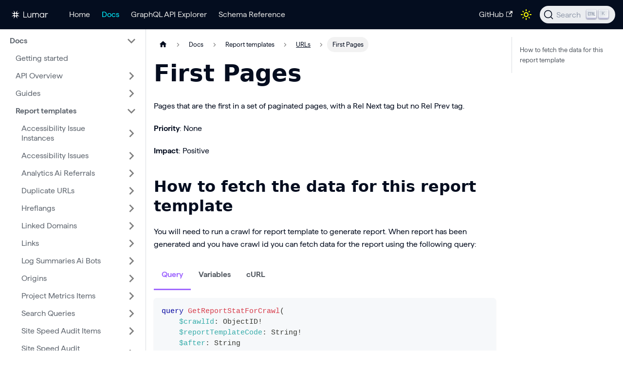

--- FILE ---
content_type: text/html; charset=utf-8
request_url: https://api-docs.lumar.io/docs/report-templates/crawl_urls/first_pages/
body_size: 14966
content:
<!doctype html>
<html lang="en" dir="ltr" class="docs-wrapper plugin-docs plugin-id-default docs-version-current docs-doc-page docs-doc-id-report-templates/crawl_urls/first_pages" data-has-hydrated="false">
<head>
<meta charset="UTF-8">
<meta name="generator" content="Docusaurus v3.9.2">
<title data-rh="true">First Pages | Lumar API Documentation</title><meta data-rh="true" name="viewport" content="width=device-width,initial-scale=1"><meta data-rh="true" name="twitter:card" content="summary_large_image"><meta data-rh="true" property="og:url" content="https://api-docs.lumar.io/docs/report-templates/crawl_urls/first_pages"><meta data-rh="true" property="og:locale" content="en"><meta data-rh="true" name="docusaurus_locale" content="en"><meta data-rh="true" name="docsearch:language" content="en"><meta data-rh="true" name="docusaurus_version" content="current"><meta data-rh="true" name="docusaurus_tag" content="docs-default-current"><meta data-rh="true" name="docsearch:version" content="current"><meta data-rh="true" name="docsearch:docusaurus_tag" content="docs-default-current"><meta data-rh="true" property="og:title" content="First Pages | Lumar API Documentation"><meta data-rh="true" name="description" content="Pages that are the first in a set of paginated pages, with a Rel Next tag but no Rel Prev tag."><meta data-rh="true" property="og:description" content="Pages that are the first in a set of paginated pages, with a Rel Next tag but no Rel Prev tag."><link data-rh="true" rel="icon" href="/img/favicon.ico"><link data-rh="true" rel="canonical" href="https://api-docs.lumar.io/docs/report-templates/crawl_urls/first_pages"><link data-rh="true" rel="alternate" href="https://api-docs.lumar.io/docs/report-templates/crawl_urls/first_pages" hreflang="en"><link data-rh="true" rel="alternate" href="https://api-docs.lumar.io/docs/report-templates/crawl_urls/first_pages" hreflang="x-default"><script data-rh="true" type="application/ld+json">{"@context":"https://schema.org","@type":"BreadcrumbList","itemListElement":[{"@type":"ListItem","position":1,"name":"URLs","item":"https://api-docs.lumar.io/docs/category/urls"},{"@type":"ListItem","position":2,"name":"First Pages","item":"https://api-docs.lumar.io/docs/report-templates/crawl_urls/first_pages"}]}</script><link rel="preconnect" href="https://www.google-analytics.com">
<link rel="preconnect" href="https://www.googletagmanager.com">
<script async src="https://www.googletagmanager.com/gtag/js?id=G-G1RWW5PZ8W"></script>
<script>function gtag(){dataLayer.push(arguments)}window.dataLayer=window.dataLayer||[],gtag("js",new Date),gtag("config","G-G1RWW5PZ8W",{})</script>





<link rel="search" type="application/opensearchdescription+xml" title="Lumar API Documentation" href="/opensearch.xml"><link rel="stylesheet" href="/assets/css/styles.5ae409c2.css">
<script src="/assets/js/runtime~main.18bff882.js" defer="defer"></script>
<script src="/assets/js/main.303b2985.js" defer="defer"></script>
</head>
<body class="navigation-with-keyboard">
<svg style="display: none;"><defs>
<symbol id="theme-svg-external-link" viewBox="0 0 24 24"><path fill="currentColor" d="M21 13v10h-21v-19h12v2h-10v15h17v-8h2zm3-12h-10.988l4.035 4-6.977 7.07 2.828 2.828 6.977-7.07 4.125 4.172v-11z"/></symbol>
</defs></svg>
<script>!function(){var t=function(){try{return new URLSearchParams(window.location.search).get("docusaurus-theme")}catch(t){}}()||function(){try{return window.localStorage.getItem("theme")}catch(t){}}();document.documentElement.setAttribute("data-theme",t||"light"),document.documentElement.setAttribute("data-theme-choice",t||"light")}(),function(){try{const c=new URLSearchParams(window.location.search).entries();for(var[t,e]of c)if(t.startsWith("docusaurus-data-")){var a=t.replace("docusaurus-data-","data-");document.documentElement.setAttribute(a,e)}}catch(t){}}()</script><div id="__docusaurus"><link rel="preload" as="image" href="/img/logo-light.svg"><div role="region" aria-label="Skip to main content"><a class="skipToContent_MzAy" href="#__docusaurus_skipToContent_fallback">Skip to main content</a></div><nav aria-label="Main" class="theme-layout-navbar navbar navbar--fixed-top"><div class="navbar__inner"><div class="theme-layout-navbar-left navbar__items"><button aria-label="Toggle navigation bar" aria-expanded="false" class="navbar__toggle clean-btn" type="button"><svg width="30" height="30" viewBox="0 0 30 30" aria-hidden="true"><path stroke="currentColor" stroke-linecap="round" stroke-miterlimit="10" stroke-width="2" d="M4 7h22M4 15h22M4 23h22"></path></svg></button><a href="https://www.lumar.io/" target="_blank" rel="noopener noreferrer" class="navbar__brand"><div class="navbar__logo"><img src="/img/logo-light.svg" alt="Lumar logo" class="themedComponent_p72b themedComponent--light_JASZ"><img src="/img/logo-light.svg" alt="Lumar logo" class="themedComponent_p72b themedComponent--dark_w_m2"></div></a><a class="navbar__item navbar__link" href="/">Home</a><a aria-current="page" class="navbar__item navbar__link navbar__link--active" href="/docs/">Docs</a><a class="navbar__item navbar__link" href="/graphql/explorer/">GraphQL API Explorer</a><a class="navbar__item navbar__link" href="/docs/schema">Schema Reference</a></div><div class="theme-layout-navbar-right navbar__items navbar__items--right"><a href="https://github.com/deepcrawl" target="_blank" rel="noopener noreferrer" class="navbar__item navbar__link">GitHub<svg width="13.5" height="13.5" aria-label="(opens in new tab)" class="iconExternalLink_ovhI"><use href="#theme-svg-external-link"></use></svg></a><div class="toggle_tmtX colorModeToggle_BCy7"><button class="clean-btn toggleButton_qlwQ toggleButtonDisabled_RazT" type="button" disabled="" title="system mode" aria-label="Switch between dark and light mode (currently system mode)"><svg viewBox="0 0 24 24" width="24" height="24" aria-hidden="true" class="toggleIcon_RXl7 lightToggleIcon_clPf"><path fill="currentColor" d="M12,9c1.65,0,3,1.35,3,3s-1.35,3-3,3s-3-1.35-3-3S10.35,9,12,9 M12,7c-2.76,0-5,2.24-5,5s2.24,5,5,5s5-2.24,5-5 S14.76,7,12,7L12,7z M2,13l2,0c0.55,0,1-0.45,1-1s-0.45-1-1-1l-2,0c-0.55,0-1,0.45-1,1S1.45,13,2,13z M20,13l2,0c0.55,0,1-0.45,1-1 s-0.45-1-1-1l-2,0c-0.55,0-1,0.45-1,1S19.45,13,20,13z M11,2v2c0,0.55,0.45,1,1,1s1-0.45,1-1V2c0-0.55-0.45-1-1-1S11,1.45,11,2z M11,20v2c0,0.55,0.45,1,1,1s1-0.45,1-1v-2c0-0.55-0.45-1-1-1C11.45,19,11,19.45,11,20z M5.99,4.58c-0.39-0.39-1.03-0.39-1.41,0 c-0.39,0.39-0.39,1.03,0,1.41l1.06,1.06c0.39,0.39,1.03,0.39,1.41,0s0.39-1.03,0-1.41L5.99,4.58z M18.36,16.95 c-0.39-0.39-1.03-0.39-1.41,0c-0.39,0.39-0.39,1.03,0,1.41l1.06,1.06c0.39,0.39,1.03,0.39,1.41,0c0.39-0.39,0.39-1.03,0-1.41 L18.36,16.95z M19.42,5.99c0.39-0.39,0.39-1.03,0-1.41c-0.39-0.39-1.03-0.39-1.41,0l-1.06,1.06c-0.39,0.39-0.39,1.03,0,1.41 s1.03,0.39,1.41,0L19.42,5.99z M7.05,18.36c0.39-0.39,0.39-1.03,0-1.41c-0.39-0.39-1.03-0.39-1.41,0l-1.06,1.06 c-0.39,0.39-0.39,1.03,0,1.41s1.03,0.39,1.41,0L7.05,18.36z"></path></svg><svg viewBox="0 0 24 24" width="24" height="24" aria-hidden="true" class="toggleIcon_RXl7 darkToggleIcon_MDrn"><path fill="currentColor" d="M9.37,5.51C9.19,6.15,9.1,6.82,9.1,7.5c0,4.08,3.32,7.4,7.4,7.4c0.68,0,1.35-0.09,1.99-0.27C17.45,17.19,14.93,19,12,19 c-3.86,0-7-3.14-7-7C5,9.07,6.81,6.55,9.37,5.51z M12,3c-4.97,0-9,4.03-9,9s4.03,9,9,9s9-4.03,9-9c0-0.46-0.04-0.92-0.1-1.36 c-0.98,1.37-2.58,2.26-4.4,2.26c-2.98,0-5.4-2.42-5.4-5.4c0-1.81,0.89-3.42,2.26-4.4C12.92,3.04,12.46,3,12,3L12,3z"></path></svg><svg viewBox="0 0 24 24" width="24" height="24" aria-hidden="true" class="toggleIcon_RXl7 systemToggleIcon_vc8W"><path fill="currentColor" d="m12 21c4.971 0 9-4.029 9-9s-4.029-9-9-9-9 4.029-9 9 4.029 9 9 9zm4.95-13.95c1.313 1.313 2.05 3.093 2.05 4.95s-0.738 3.637-2.05 4.95c-1.313 1.313-3.093 2.05-4.95 2.05v-14c1.857 0 3.637 0.737 4.95 2.05z"></path></svg></button></div><div class="navbarSearchContainer_Yus6"><button type="button" class="DocSearch DocSearch-Button" aria-label="Search"><span class="DocSearch-Button-Container"><svg width="20" height="20" class="DocSearch-Search-Icon" viewBox="0 0 20 20"><path d="M14.386 14.386l4.0877 4.0877-4.0877-4.0877c-2.9418 2.9419-7.7115 2.9419-10.6533 0-2.9419-2.9418-2.9419-7.7115 0-10.6533 2.9418-2.9419 7.7115-2.9419 10.6533 0 2.9419 2.9418 2.9419 7.7115 0 10.6533z" stroke="currentColor" fill="none" fill-rule="evenodd" stroke-linecap="round" stroke-linejoin="round"></path></svg><span class="DocSearch-Button-Placeholder">Search</span></span><span class="DocSearch-Button-Keys"></span></button></div></div></div><div role="presentation" class="navbar-sidebar__backdrop"></div></nav><div id="__docusaurus_skipToContent_fallback" class="theme-layout-main main-wrapper mainWrapper_xbXO"><div class="docsWrapper_SJGu"><button aria-label="Scroll back to top" class="clean-btn theme-back-to-top-button backToTopButton_jWgA" type="button"></button><div class="docRoot_lgKj"><aside class="theme-doc-sidebar-container docSidebarContainer_ibNW"><div class="sidebarViewport_bUmw"><div class="sidebar_p1wp"><nav aria-label="Docs sidebar" class="menu thin-scrollbar menu_aRtC"><ul class="theme-doc-sidebar-menu menu__list"><li class="theme-doc-sidebar-item-category theme-doc-sidebar-item-category-level-1 menu__list-item"><div class="menu__list-item-collapsible"><a class="categoryLink_SB6o menu__link menu__link--sublist menu__link--sublist-caret menu__link--active" role="button" aria-expanded="true" href="/docs/"><span title="Docs" class="categoryLinkLabel_vIQU">Docs</span></a></div><ul class="menu__list"><li class="theme-doc-sidebar-item-link theme-doc-sidebar-item-link-level-2 menu__list-item"><a class="menu__link" tabindex="0" href="/docs/"><span title="Getting started" class="linkLabel_BBVI">Getting started</span></a></li><li class="theme-doc-sidebar-item-category theme-doc-sidebar-item-category-level-2 menu__list-item menu__list-item--collapsed"><div class="menu__list-item-collapsible"><a class="categoryLink_SB6o menu__link menu__link--sublist menu__link--sublist-caret" role="button" aria-expanded="false" tabindex="0" href="/docs/graphql/about-graphql"><span title="API Overview" class="categoryLinkLabel_vIQU">API Overview</span></a></div></li><li class="theme-doc-sidebar-item-category theme-doc-sidebar-item-category-level-2 menu__list-item menu__list-item--collapsed"><div class="menu__list-item-collapsible"><a class="categoryLink_SB6o menu__link menu__link--sublist menu__link--sublist-caret" role="button" aria-expanded="false" tabindex="0" href="/docs/graphql/get-accounts"><span title="Guides" class="categoryLinkLabel_vIQU">Guides</span></a></div></li><li class="theme-doc-sidebar-item-category theme-doc-sidebar-item-category-level-2 menu__list-item"><div class="menu__list-item-collapsible"><a class="categoryLink_SB6o menu__link menu__link--sublist menu__link--sublist-caret menu__link--active" role="button" aria-expanded="true" tabindex="0" href="/docs/category/accessibility-issue-instances"><span title="Report templates" class="categoryLinkLabel_vIQU">Report templates</span></a></div><ul class="menu__list"><li class="theme-doc-sidebar-item-category theme-doc-sidebar-item-category-level-3 menu__list-item menu__list-item--collapsed"><div class="menu__list-item-collapsible"><a class="categoryLink_SB6o menu__link menu__link--sublist" tabindex="0" href="/docs/category/accessibility-issue-instances"><span title="Accessibility Issue Instances" class="categoryLinkLabel_vIQU">Accessibility Issue Instances</span></a><button aria-label="Expand sidebar category &#x27;Accessibility Issue Instances&#x27;" aria-expanded="false" type="button" class="clean-btn menu__caret"></button></div></li><li class="theme-doc-sidebar-item-category theme-doc-sidebar-item-category-level-3 menu__list-item menu__list-item--collapsed"><div class="menu__list-item-collapsible"><a class="categoryLink_SB6o menu__link menu__link--sublist" tabindex="0" href="/docs/category/accessibility-issues"><span title="Accessibility Issues" class="categoryLinkLabel_vIQU">Accessibility Issues</span></a><button aria-label="Expand sidebar category &#x27;Accessibility Issues&#x27;" aria-expanded="false" type="button" class="clean-btn menu__caret"></button></div></li><li class="theme-doc-sidebar-item-category theme-doc-sidebar-item-category-level-3 menu__list-item menu__list-item--collapsed"><div class="menu__list-item-collapsible"><a class="categoryLink_SB6o menu__link menu__link--sublist" tabindex="0" href="/docs/category/analytics-ai-referrals"><span title="Analytics Ai Referrals" class="categoryLinkLabel_vIQU">Analytics Ai Referrals</span></a><button aria-label="Expand sidebar category &#x27;Analytics Ai Referrals&#x27;" aria-expanded="false" type="button" class="clean-btn menu__caret"></button></div></li><li class="theme-doc-sidebar-item-category theme-doc-sidebar-item-category-level-3 menu__list-item menu__list-item--collapsed"><div class="menu__list-item-collapsible"><a class="categoryLink_SB6o menu__link menu__link--sublist" tabindex="0" href="/docs/category/duplicate-urls"><span title="Duplicate URLs" class="categoryLinkLabel_vIQU">Duplicate URLs</span></a><button aria-label="Expand sidebar category &#x27;Duplicate URLs&#x27;" aria-expanded="false" type="button" class="clean-btn menu__caret"></button></div></li><li class="theme-doc-sidebar-item-category theme-doc-sidebar-item-category-level-3 menu__list-item menu__list-item--collapsed"><div class="menu__list-item-collapsible"><a class="categoryLink_SB6o menu__link menu__link--sublist" tabindex="0" href="/docs/category/hreflangs"><span title="Hreflangs" class="categoryLinkLabel_vIQU">Hreflangs</span></a><button aria-label="Expand sidebar category &#x27;Hreflangs&#x27;" aria-expanded="false" type="button" class="clean-btn menu__caret"></button></div></li><li class="theme-doc-sidebar-item-category theme-doc-sidebar-item-category-level-3 menu__list-item menu__list-item--collapsed"><div class="menu__list-item-collapsible"><a class="categoryLink_SB6o menu__link menu__link--sublist" tabindex="0" href="/docs/category/linked-domains"><span title="Linked Domains" class="categoryLinkLabel_vIQU">Linked Domains</span></a><button aria-label="Expand sidebar category &#x27;Linked Domains&#x27;" aria-expanded="false" type="button" class="clean-btn menu__caret"></button></div></li><li class="theme-doc-sidebar-item-category theme-doc-sidebar-item-category-level-3 menu__list-item menu__list-item--collapsed"><div class="menu__list-item-collapsible"><a class="categoryLink_SB6o menu__link menu__link--sublist" tabindex="0" href="/docs/category/links"><span title="Links" class="categoryLinkLabel_vIQU">Links</span></a><button aria-label="Expand sidebar category &#x27;Links&#x27;" aria-expanded="false" type="button" class="clean-btn menu__caret"></button></div></li><li class="theme-doc-sidebar-item-category theme-doc-sidebar-item-category-level-3 menu__list-item menu__list-item--collapsed"><div class="menu__list-item-collapsible"><a class="categoryLink_SB6o menu__link menu__link--sublist" tabindex="0" href="/docs/category/log-summaries-ai-bots"><span title="Log Summaries Ai Bots" class="categoryLinkLabel_vIQU">Log Summaries Ai Bots</span></a><button aria-label="Expand sidebar category &#x27;Log Summaries Ai Bots&#x27;" aria-expanded="false" type="button" class="clean-btn menu__caret"></button></div></li><li class="theme-doc-sidebar-item-category theme-doc-sidebar-item-category-level-3 menu__list-item menu__list-item--collapsed"><div class="menu__list-item-collapsible"><a class="categoryLink_SB6o menu__link menu__link--sublist" tabindex="0" href="/docs/category/origins"><span title="Origins" class="categoryLinkLabel_vIQU">Origins</span></a><button aria-label="Expand sidebar category &#x27;Origins&#x27;" aria-expanded="false" type="button" class="clean-btn menu__caret"></button></div></li><li class="theme-doc-sidebar-item-category theme-doc-sidebar-item-category-level-3 menu__list-item menu__list-item--collapsed"><div class="menu__list-item-collapsible"><a class="categoryLink_SB6o menu__link menu__link--sublist" tabindex="0" href="/docs/category/project-metrics-items"><span title="Project Metrics Items" class="categoryLinkLabel_vIQU">Project Metrics Items</span></a><button aria-label="Expand sidebar category &#x27;Project Metrics Items&#x27;" aria-expanded="false" type="button" class="clean-btn menu__caret"></button></div></li><li class="theme-doc-sidebar-item-category theme-doc-sidebar-item-category-level-3 menu__list-item menu__list-item--collapsed"><div class="menu__list-item-collapsible"><a class="categoryLink_SB6o menu__link menu__link--sublist" tabindex="0" href="/docs/category/search-queries"><span title="Search Queries" class="categoryLinkLabel_vIQU">Search Queries</span></a><button aria-label="Expand sidebar category &#x27;Search Queries&#x27;" aria-expanded="false" type="button" class="clean-btn menu__caret"></button></div></li><li class="theme-doc-sidebar-item-category theme-doc-sidebar-item-category-level-3 menu__list-item menu__list-item--collapsed"><div class="menu__list-item-collapsible"><a class="categoryLink_SB6o menu__link menu__link--sublist" tabindex="0" href="/docs/category/site-speed-audit-items"><span title="Site Speed Audit Items" class="categoryLinkLabel_vIQU">Site Speed Audit Items</span></a><button aria-label="Expand sidebar category &#x27;Site Speed Audit Items&#x27;" aria-expanded="false" type="button" class="clean-btn menu__caret"></button></div></li><li class="theme-doc-sidebar-item-category theme-doc-sidebar-item-category-level-3 menu__list-item menu__list-item--collapsed"><div class="menu__list-item-collapsible"><a class="categoryLink_SB6o menu__link menu__link--sublist" tabindex="0" href="/docs/category/site-speed-audit-opportunities"><span title="Site Speed Audit Opportunities" class="categoryLinkLabel_vIQU">Site Speed Audit Opportunities</span></a><button aria-label="Expand sidebar category &#x27;Site Speed Audit Opportunities&#x27;" aria-expanded="false" type="button" class="clean-btn menu__caret"></button></div></li><li class="theme-doc-sidebar-item-category theme-doc-sidebar-item-category-level-3 menu__list-item menu__list-item--collapsed"><div class="menu__list-item-collapsible"><a class="categoryLink_SB6o menu__link menu__link--sublist" tabindex="0" href="/docs/category/site-speed-audits"><span title="Site Speed Audits" class="categoryLinkLabel_vIQU">Site Speed Audits</span></a><button aria-label="Expand sidebar category &#x27;Site Speed Audits&#x27;" aria-expanded="false" type="button" class="clean-btn menu__caret"></button></div></li><li class="theme-doc-sidebar-item-category theme-doc-sidebar-item-category-level-3 menu__list-item menu__list-item--collapsed"><div class="menu__list-item-collapsible"><a class="categoryLink_SB6o menu__link menu__link--sublist" tabindex="0" href="/docs/category/sitemaps"><span title="Sitemaps" class="categoryLinkLabel_vIQU">Sitemaps</span></a><button aria-label="Expand sidebar category &#x27;Sitemaps&#x27;" aria-expanded="false" type="button" class="clean-btn menu__caret"></button></div></li><li class="theme-doc-sidebar-item-category theme-doc-sidebar-item-category-level-3 menu__list-item menu__list-item--collapsed"><div class="menu__list-item-collapsible"><a class="categoryLink_SB6o menu__link menu__link--sublist" tabindex="0" href="/docs/category/uncrawled-urls"><span title="Uncrawled URLs" class="categoryLinkLabel_vIQU">Uncrawled URLs</span></a><button aria-label="Expand sidebar category &#x27;Uncrawled URLs&#x27;" aria-expanded="false" type="button" class="clean-btn menu__caret"></button></div></li><li class="theme-doc-sidebar-item-category theme-doc-sidebar-item-category-level-3 menu__list-item menu__list-item--collapsed"><div class="menu__list-item-collapsible"><a class="categoryLink_SB6o menu__link menu__link--sublist" tabindex="0" href="/docs/category/unique-links"><span title="Unique Links" class="categoryLinkLabel_vIQU">Unique Links</span></a><button aria-label="Expand sidebar category &#x27;Unique Links&#x27;" aria-expanded="false" type="button" class="clean-btn menu__caret"></button></div></li><li class="theme-doc-sidebar-item-category theme-doc-sidebar-item-category-level-3 menu__list-item"><div class="menu__list-item-collapsible"><a class="categoryLink_SB6o menu__link menu__link--sublist menu__link--active" tabindex="0" href="/docs/category/urls"><span title="URLs" class="categoryLinkLabel_vIQU">URLs</span></a><button aria-label="Collapse sidebar category &#x27;URLs&#x27;" aria-expanded="true" type="button" class="clean-btn menu__caret"></button></div><ul class="menu__list"><li class="theme-doc-sidebar-item-link theme-doc-sidebar-item-link-level-4 menu__list-item"><a class="menu__link" tabindex="0" href="/docs/report-templates/crawl_urls/200_pages"><span title="200 Pages" class="linkLabel_BBVI">200 Pages</span></a></li><li class="theme-doc-sidebar-item-link theme-doc-sidebar-item-link-level-4 menu__list-item"><a class="menu__link" tabindex="0" href="/docs/report-templates/crawl_urls/301_redirects"><span title="301 Redirects" class="linkLabel_BBVI">301 Redirects</span></a></li><li class="theme-doc-sidebar-item-link theme-doc-sidebar-item-link-level-4 menu__list-item"><a class="menu__link" tabindex="0" href="/docs/report-templates/crawl_urls/4xx_errors"><span title="Broken Pages (4xx Errors)" class="linkLabel_BBVI">Broken Pages (4xx Errors)</span></a></li><li class="theme-doc-sidebar-item-link theme-doc-sidebar-item-link-level-4 menu__list-item"><a class="menu__link" tabindex="0" href="/docs/report-templates/crawl_urls/5xx_errors"><span title="5xx Errors" class="linkLabel_BBVI">5xx Errors</span></a></li><li class="theme-doc-sidebar-item-link theme-doc-sidebar-item-link-level-4 menu__list-item"><a class="menu__link" tabindex="0" href="/docs/report-templates/crawl_urls/adult_rated_pages"><span title="Pages with Adult Rating" class="linkLabel_BBVI">Pages with Adult Rating</span></a></li><li class="theme-doc-sidebar-item-link theme-doc-sidebar-item-link-level-4 menu__list-item"><a class="menu__link" tabindex="0" href="/docs/report-templates/crawl_urls/ai_bot_blocked"><span title="AI Bot Blocked" class="linkLabel_BBVI">AI Bot Blocked</span></a></li><li class="theme-doc-sidebar-item-link theme-doc-sidebar-item-link-level-4 menu__list-item"><a class="menu__link" tabindex="0" href="/docs/report-templates/crawl_urls/ai_bot_not_blocked"><span title="AI Bot Not Blocked" class="linkLabel_BBVI">AI Bot Not Blocked</span></a></li><li class="theme-doc-sidebar-item-link theme-doc-sidebar-item-link-level-4 menu__list-item"><a class="menu__link" tabindex="0" href="/docs/report-templates/crawl_urls/all_broken_redirects"><span title="All Broken Redirects" class="linkLabel_BBVI">All Broken Redirects</span></a></li><li class="theme-doc-sidebar-item-link theme-doc-sidebar-item-link-level-4 menu__list-item"><a class="menu__link" tabindex="0" href="/docs/report-templates/crawl_urls/all_cralwed_urls_with_backlinks"><span title="Pages with Backlinks" class="linkLabel_BBVI">Pages with Backlinks</span></a></li><li class="theme-doc-sidebar-item-link theme-doc-sidebar-item-link-level-4 menu__list-item"><a class="menu__link" tabindex="0" href="/docs/report-templates/crawl_urls/all_crawl_urls"><span title="All URLs" class="linkLabel_BBVI">All URLs</span></a></li><li class="theme-doc-sidebar-item-link theme-doc-sidebar-item-link-level-4 menu__list-item"><a class="menu__link" tabindex="0" href="/docs/report-templates/crawl_urls/all_crawled_organic_landing_pages"><span title="Pages in Analytics" class="linkLabel_BBVI">Pages in Analytics</span></a></li><li class="theme-doc-sidebar-item-link theme-doc-sidebar-item-link-level-4 menu__list-item"><a class="menu__link" tabindex="0" href="/docs/report-templates/crawl_urls/all_crawled_urls_in_list"><span title="Pages in List" class="linkLabel_BBVI">Pages in List</span></a></li><li class="theme-doc-sidebar-item-link theme-doc-sidebar-item-link-level-4 menu__list-item"><a class="menu__link" tabindex="0" href="/docs/report-templates/crawl_urls/all_crawled_urls_in_xml_sitemaps"><span title="Pages in Sitemaps" class="linkLabel_BBVI">Pages in Sitemaps</span></a></li><li class="theme-doc-sidebar-item-link theme-doc-sidebar-item-link-level-4 menu__list-item"><a class="menu__link" tabindex="0" href="/docs/report-templates/crawl_urls/all_images_2"><span title="All Images" class="linkLabel_BBVI">All Images</span></a></li><li class="theme-doc-sidebar-item-link theme-doc-sidebar-item-link-level-4 menu__list-item"><a class="menu__link" tabindex="0" href="/docs/report-templates/crawl_urls/all_orphaned_pages"><span title="All Orphaned Pages" class="linkLabel_BBVI">All Orphaned Pages</span></a></li><li class="theme-doc-sidebar-item-link theme-doc-sidebar-item-link-level-4 menu__list-item"><a class="menu__link" tabindex="0" href="/docs/report-templates/crawl_urls/all_pages"><span title="All Pages" class="linkLabel_BBVI">All Pages</span></a></li><li class="theme-doc-sidebar-item-link theme-doc-sidebar-item-link-level-4 menu__list-item"><a class="menu__link" tabindex="0" href="/docs/report-templates/crawl_urls/all_redirects"><span title="All Redirects" class="linkLabel_BBVI">All Redirects</span></a></li><li class="theme-doc-sidebar-item-link theme-doc-sidebar-item-link-level-4 menu__list-item"><a class="menu__link" tabindex="0" href="/docs/report-templates/crawl_urls/all_web_crawl_urls"><span title="Pages in Web Crawl" class="linkLabel_BBVI">Pages in Web Crawl</span></a></li><li class="theme-doc-sidebar-item-link theme-doc-sidebar-item-link-level-4 menu__list-item"><a class="menu__link" tabindex="0" href="/docs/report-templates/crawl_urls/amphtml_non_rel_alted"><span title="Non-Rel-Alted AMP Pages" class="linkLabel_BBVI">Non-Rel-Alted AMP Pages</span></a></li><li class="theme-doc-sidebar-item-link theme-doc-sidebar-item-link-level-4 menu__list-item"><a class="menu__link" tabindex="0" href="/docs/report-templates/crawl_urls/average_cls"><span title="Average CLS" class="linkLabel_BBVI">Average CLS</span></a></li><li class="theme-doc-sidebar-item-link theme-doc-sidebar-item-link-level-4 menu__list-item"><a class="menu__link" tabindex="0" href="/docs/report-templates/crawl_urls/average_dcl"><span title="Average DCL" class="linkLabel_BBVI">Average DCL</span></a></li><li class="theme-doc-sidebar-item-link theme-doc-sidebar-item-link-level-4 menu__list-item"><a class="menu__link" tabindex="0" href="/docs/report-templates/crawl_urls/average_fcp"><span title="Average FCP" class="linkLabel_BBVI">Average FCP</span></a></li><li class="theme-doc-sidebar-item-link theme-doc-sidebar-item-link-level-4 menu__list-item"><a class="menu__link" tabindex="0" href="/docs/report-templates/crawl_urls/average_lcp"><span title="Average LCP" class="linkLabel_BBVI">Average LCP</span></a></li><li class="theme-doc-sidebar-item-link theme-doc-sidebar-item-link-level-4 menu__list-item"><a class="menu__link" tabindex="0" href="/docs/report-templates/crawl_urls/average_tti"><span title="Average TTI" class="linkLabel_BBVI">Average TTI</span></a></li><li class="theme-doc-sidebar-item-link theme-doc-sidebar-item-link-level-4 menu__list-item"><a class="menu__link" tabindex="0" href="/docs/report-templates/crawl_urls/backlink_pages_disallowed"><span title="Disallowed URLs with Backlinks" class="linkLabel_BBVI">Disallowed URLs with Backlinks</span></a></li><li class="theme-doc-sidebar-item-link theme-doc-sidebar-item-link-level-4 menu__list-item"><a class="menu__link" tabindex="0" href="/docs/report-templates/crawl_urls/backlink_pages_indexable"><span title="Indexable Pages with Backlinks" class="linkLabel_BBVI">Indexable Pages with Backlinks</span></a></li><li class="theme-doc-sidebar-item-link theme-doc-sidebar-item-link-level-4 menu__list-item"><a class="menu__link" tabindex="0" href="/docs/report-templates/crawl_urls/backlink_pages_no_links_out"><span title="Pages with Backlinks but No Links Out" class="linkLabel_BBVI">Pages with Backlinks but No Links Out</span></a></li><li class="theme-doc-sidebar-item-link theme-doc-sidebar-item-link-level-4 menu__list-item"><a class="menu__link" tabindex="0" href="/docs/report-templates/crawl_urls/backlink_pages_non_indexable"><span title="Non-Indexable Pages with Backlinks" class="linkLabel_BBVI">Non-Indexable Pages with Backlinks</span></a></li><li class="theme-doc-sidebar-item-link theme-doc-sidebar-item-link-level-4 menu__list-item"><a class="menu__link" tabindex="0" href="/docs/report-templates/crawl_urls/backlink_pages_redirects"><span title="Redirecting URLs with Backlinks" class="linkLabel_BBVI">Redirecting URLs with Backlinks</span></a></li><li class="theme-doc-sidebar-item-link theme-doc-sidebar-item-link-level-4 menu__list-item"><a class="menu__link" tabindex="0" href="/docs/report-templates/crawl_urls/backlink_pages_with_errors"><span title="Error Pages with Backlinks" class="linkLabel_BBVI">Error Pages with Backlinks</span></a></li><li class="theme-doc-sidebar-item-link theme-doc-sidebar-item-link-level-4 menu__list-item"><a class="menu__link" tabindex="0" href="/docs/report-templates/crawl_urls/backlink_pages_with_nofollow"><span title="Pages with Meta Nofollow and Backlinks" class="linkLabel_BBVI">Pages with Meta Nofollow and Backlinks</span></a></li><li class="theme-doc-sidebar-item-link theme-doc-sidebar-item-link-level-4 menu__list-item"><a class="menu__link" tabindex="0" href="/docs/report-templates/crawl_urls/bad_engagement"><span title="Bad Engagement" class="linkLabel_BBVI">Bad Engagement</span></a></li><li class="theme-doc-sidebar-item-link theme-doc-sidebar-item-link-level-4 menu__list-item"><a class="menu__link" tabindex="0" href="/docs/report-templates/crawl_urls/bing_ai_blocked"><span title="Bing AI Blocked" class="linkLabel_BBVI">Bing AI Blocked</span></a></li><li class="theme-doc-sidebar-item-link theme-doc-sidebar-item-link-level-4 menu__list-item"><a class="menu__link" tabindex="0" href="/docs/report-templates/crawl_urls/broken_css"><span title="Broken CSS" class="linkLabel_BBVI">Broken CSS</span></a></li><li class="theme-doc-sidebar-item-link theme-doc-sidebar-item-link-level-4 menu__list-item"><a class="menu__link" tabindex="0" href="/docs/report-templates/crawl_urls/broken_head_warning"><span title="Pages with Broken" class="linkLabel_BBVI">Pages with Broken</span></a></li><li class="theme-doc-sidebar-item-link theme-doc-sidebar-item-link-level-4 menu__list-item"><a class="menu__link" tabindex="0" href="/docs/report-templates/crawl_urls/broken_image_urls"><span title="Broken Images" class="linkLabel_BBVI">Broken Images</span></a></li><li class="theme-doc-sidebar-item-link theme-doc-sidebar-item-link-level-4 menu__list-item"><a class="menu__link" tabindex="0" href="/docs/report-templates/crawl_urls/broken_js"><span title="Broken JS" class="linkLabel_BBVI">Broken JS</span></a></li><li class="theme-doc-sidebar-item-link theme-doc-sidebar-item-link-level-4 menu__list-item"><a class="menu__link" tabindex="0" href="/docs/report-templates/crawl_urls/canonical_link_mismatch"><span title="Rendered Canonical Link Mismatch" class="linkLabel_BBVI">Rendered Canonical Link Mismatch</span></a></li><li class="theme-doc-sidebar-item-link theme-doc-sidebar-item-link-level-4 menu__list-item"><a class="menu__link" tabindex="0" href="/docs/report-templates/crawl_urls/canonicalized_noindexed_pages"><span title="Canonicalized and noindexed Pages" class="linkLabel_BBVI">Canonicalized and noindexed Pages</span></a></li><li class="theme-doc-sidebar-item-link theme-doc-sidebar-item-link-level-4 menu__list-item"><a class="menu__link" tabindex="0" href="/docs/report-templates/crawl_urls/canonicalized_pages"><span title="Canonicalized Pages" class="linkLabel_BBVI">Canonicalized Pages</span></a></li><li class="theme-doc-sidebar-item-link theme-doc-sidebar-item-link-level-4 menu__list-item"><a class="menu__link" tabindex="0" href="/docs/report-templates/crawl_urls/chatgpt_blocked"><span title="ChatGPT Blocked" class="linkLabel_BBVI">ChatGPT Blocked</span></a></li><li class="theme-doc-sidebar-item-link theme-doc-sidebar-item-link-level-4 menu__list-item"><a class="menu__link" tabindex="0" href="/docs/report-templates/crawl_urls/common_crawl_blocked"><span title="Common Crawl Blocked" class="linkLabel_BBVI">Common Crawl Blocked</span></a></li><li class="theme-doc-sidebar-item-link theme-doc-sidebar-item-link-level-4 menu__list-item"><a class="menu__link" tabindex="0" href="/docs/report-templates/crawl_urls/conflicting_canonical_tags"><span title="Conflicting Canonical Tags" class="linkLabel_BBVI">Conflicting Canonical Tags</span></a></li><li class="theme-doc-sidebar-item-link theme-doc-sidebar-item-link-level-4 menu__list-item"><a class="menu__link" tabindex="0" href="/docs/report-templates/crawl_urls/container_execution_failures"><span title="Pages with Failed Metric Checks" class="linkLabel_BBVI">Pages with Failed Metric Checks</span></a></li><li class="theme-doc-sidebar-item-link theme-doc-sidebar-item-link-level-4 menu__list-item"><a class="menu__link" tabindex="0" href="/docs/report-templates/crawl_urls/css_files"><span title="CSS Files" class="linkLabel_BBVI">CSS Files</span></a></li><li class="theme-doc-sidebar-item-link theme-doc-sidebar-item-link-level-4 menu__list-item"><a class="menu__link" tabindex="0" href="/docs/report-templates/crawl_urls/cumulative_layout_shift_fast"><span title="Good CLS Pages" class="linkLabel_BBVI">Good CLS Pages</span></a></li><li class="theme-doc-sidebar-item-link theme-doc-sidebar-item-link-level-4 menu__list-item"><a class="menu__link" tabindex="0" href="/docs/report-templates/crawl_urls/cumulative_layout_shift_moderate"><span title="Moderate CLS Pages" class="linkLabel_BBVI">Moderate CLS Pages</span></a></li><li class="theme-doc-sidebar-item-link theme-doc-sidebar-item-link-level-4 menu__list-item"><a class="menu__link" tabindex="0" href="/docs/report-templates/crawl_urls/cumulative_layout_shift_slow"><span title="Poor CLS Pages" class="linkLabel_BBVI">Poor CLS Pages</span></a></li><li class="theme-doc-sidebar-item-link theme-doc-sidebar-item-link-level-4 menu__list-item"><a class="menu__link" tabindex="0" href="/docs/report-templates/crawl_urls/custom_extraction_1"><span title="Custom Extraction 1" class="linkLabel_BBVI">Custom Extraction 1</span></a></li><li class="theme-doc-sidebar-item-link theme-doc-sidebar-item-link-level-4 menu__list-item"><a class="menu__link" tabindex="0" href="/docs/report-templates/crawl_urls/custom_extraction_10"><span title="Custom Extraction 10" class="linkLabel_BBVI">Custom Extraction 10</span></a></li><li class="theme-doc-sidebar-item-link theme-doc-sidebar-item-link-level-4 menu__list-item"><a class="menu__link" tabindex="0" href="/docs/report-templates/crawl_urls/custom_extraction_11"><span title="Custom Extraction 11" class="linkLabel_BBVI">Custom Extraction 11</span></a></li><li class="theme-doc-sidebar-item-link theme-doc-sidebar-item-link-level-4 menu__list-item"><a class="menu__link" tabindex="0" href="/docs/report-templates/crawl_urls/custom_extraction_12"><span title="Custom Extraction 12" class="linkLabel_BBVI">Custom Extraction 12</span></a></li><li class="theme-doc-sidebar-item-link theme-doc-sidebar-item-link-level-4 menu__list-item"><a class="menu__link" tabindex="0" href="/docs/report-templates/crawl_urls/custom_extraction_13"><span title="Custom Extraction 13" class="linkLabel_BBVI">Custom Extraction 13</span></a></li><li class="theme-doc-sidebar-item-link theme-doc-sidebar-item-link-level-4 menu__list-item"><a class="menu__link" tabindex="0" href="/docs/report-templates/crawl_urls/custom_extraction_14"><span title="Custom Extraction 14" class="linkLabel_BBVI">Custom Extraction 14</span></a></li><li class="theme-doc-sidebar-item-link theme-doc-sidebar-item-link-level-4 menu__list-item"><a class="menu__link" tabindex="0" href="/docs/report-templates/crawl_urls/custom_extraction_15"><span title="Custom Extraction 15" class="linkLabel_BBVI">Custom Extraction 15</span></a></li><li class="theme-doc-sidebar-item-link theme-doc-sidebar-item-link-level-4 menu__list-item"><a class="menu__link" tabindex="0" href="/docs/report-templates/crawl_urls/custom_extraction_16"><span title="Custom Extraction 16" class="linkLabel_BBVI">Custom Extraction 16</span></a></li><li class="theme-doc-sidebar-item-link theme-doc-sidebar-item-link-level-4 menu__list-item"><a class="menu__link" tabindex="0" href="/docs/report-templates/crawl_urls/custom_extraction_17"><span title="Custom Extraction 17" class="linkLabel_BBVI">Custom Extraction 17</span></a></li><li class="theme-doc-sidebar-item-link theme-doc-sidebar-item-link-level-4 menu__list-item"><a class="menu__link" tabindex="0" href="/docs/report-templates/crawl_urls/custom_extraction_18"><span title="Custom Extraction 18" class="linkLabel_BBVI">Custom Extraction 18</span></a></li><li class="theme-doc-sidebar-item-link theme-doc-sidebar-item-link-level-4 menu__list-item"><a class="menu__link" tabindex="0" href="/docs/report-templates/crawl_urls/custom_extraction_19"><span title="Custom Extraction 19" class="linkLabel_BBVI">Custom Extraction 19</span></a></li><li class="theme-doc-sidebar-item-link theme-doc-sidebar-item-link-level-4 menu__list-item"><a class="menu__link" tabindex="0" href="/docs/report-templates/crawl_urls/custom_extraction_2"><span title="Custom Extraction 2" class="linkLabel_BBVI">Custom Extraction 2</span></a></li><li class="theme-doc-sidebar-item-link theme-doc-sidebar-item-link-level-4 menu__list-item"><a class="menu__link" tabindex="0" href="/docs/report-templates/crawl_urls/custom_extraction_20"><span title="Custom Extraction 20" class="linkLabel_BBVI">Custom Extraction 20</span></a></li><li class="theme-doc-sidebar-item-link theme-doc-sidebar-item-link-level-4 menu__list-item"><a class="menu__link" tabindex="0" href="/docs/report-templates/crawl_urls/custom_extraction_21"><span title="Custom Extraction 21" class="linkLabel_BBVI">Custom Extraction 21</span></a></li><li class="theme-doc-sidebar-item-link theme-doc-sidebar-item-link-level-4 menu__list-item"><a class="menu__link" tabindex="0" href="/docs/report-templates/crawl_urls/custom_extraction_22"><span title="Custom Extraction 22" class="linkLabel_BBVI">Custom Extraction 22</span></a></li><li class="theme-doc-sidebar-item-link theme-doc-sidebar-item-link-level-4 menu__list-item"><a class="menu__link" tabindex="0" href="/docs/report-templates/crawl_urls/custom_extraction_23"><span title="Custom Extraction 23" class="linkLabel_BBVI">Custom Extraction 23</span></a></li><li class="theme-doc-sidebar-item-link theme-doc-sidebar-item-link-level-4 menu__list-item"><a class="menu__link" tabindex="0" href="/docs/report-templates/crawl_urls/custom_extraction_24"><span title="Custom Extraction 24" class="linkLabel_BBVI">Custom Extraction 24</span></a></li><li class="theme-doc-sidebar-item-link theme-doc-sidebar-item-link-level-4 menu__list-item"><a class="menu__link" tabindex="0" href="/docs/report-templates/crawl_urls/custom_extraction_25"><span title="Custom Extraction 25" class="linkLabel_BBVI">Custom Extraction 25</span></a></li><li class="theme-doc-sidebar-item-link theme-doc-sidebar-item-link-level-4 menu__list-item"><a class="menu__link" tabindex="0" href="/docs/report-templates/crawl_urls/custom_extraction_26"><span title="Custom Extraction 26" class="linkLabel_BBVI">Custom Extraction 26</span></a></li><li class="theme-doc-sidebar-item-link theme-doc-sidebar-item-link-level-4 menu__list-item"><a class="menu__link" tabindex="0" href="/docs/report-templates/crawl_urls/custom_extraction_27"><span title="Custom Extraction 27" class="linkLabel_BBVI">Custom Extraction 27</span></a></li><li class="theme-doc-sidebar-item-link theme-doc-sidebar-item-link-level-4 menu__list-item"><a class="menu__link" tabindex="0" href="/docs/report-templates/crawl_urls/custom_extraction_28"><span title="Custom Extraction 28" class="linkLabel_BBVI">Custom Extraction 28</span></a></li><li class="theme-doc-sidebar-item-link theme-doc-sidebar-item-link-level-4 menu__list-item"><a class="menu__link" tabindex="0" href="/docs/report-templates/crawl_urls/custom_extraction_29"><span title="Custom Extraction 29" class="linkLabel_BBVI">Custom Extraction 29</span></a></li><li class="theme-doc-sidebar-item-link theme-doc-sidebar-item-link-level-4 menu__list-item"><a class="menu__link" tabindex="0" href="/docs/report-templates/crawl_urls/custom_extraction_3"><span title="Custom Extraction 3" class="linkLabel_BBVI">Custom Extraction 3</span></a></li><li class="theme-doc-sidebar-item-link theme-doc-sidebar-item-link-level-4 menu__list-item"><a class="menu__link" tabindex="0" href="/docs/report-templates/crawl_urls/custom_extraction_30"><span title="Custom Extraction 30" class="linkLabel_BBVI">Custom Extraction 30</span></a></li><li class="theme-doc-sidebar-item-link theme-doc-sidebar-item-link-level-4 menu__list-item"><a class="menu__link" tabindex="0" href="/docs/report-templates/crawl_urls/custom_extraction_4"><span title="Custom Extraction 4" class="linkLabel_BBVI">Custom Extraction 4</span></a></li><li class="theme-doc-sidebar-item-link theme-doc-sidebar-item-link-level-4 menu__list-item"><a class="menu__link" tabindex="0" href="/docs/report-templates/crawl_urls/custom_extraction_5"><span title="Custom Extraction 5" class="linkLabel_BBVI">Custom Extraction 5</span></a></li><li class="theme-doc-sidebar-item-link theme-doc-sidebar-item-link-level-4 menu__list-item"><a class="menu__link" tabindex="0" href="/docs/report-templates/crawl_urls/custom_extraction_6"><span title="Custom Extraction 6" class="linkLabel_BBVI">Custom Extraction 6</span></a></li><li class="theme-doc-sidebar-item-link theme-doc-sidebar-item-link-level-4 menu__list-item"><a class="menu__link" tabindex="0" href="/docs/report-templates/crawl_urls/custom_extraction_7"><span title="Custom Extraction 7" class="linkLabel_BBVI">Custom Extraction 7</span></a></li><li class="theme-doc-sidebar-item-link theme-doc-sidebar-item-link-level-4 menu__list-item"><a class="menu__link" tabindex="0" href="/docs/report-templates/crawl_urls/custom_extraction_8"><span title="Custom Extraction 8" class="linkLabel_BBVI">Custom Extraction 8</span></a></li><li class="theme-doc-sidebar-item-link theme-doc-sidebar-item-link-level-4 menu__list-item"><a class="menu__link" tabindex="0" href="/docs/report-templates/crawl_urls/custom_extraction_9"><span title="Custom Extraction 9" class="linkLabel_BBVI">Custom Extraction 9</span></a></li><li class="theme-doc-sidebar-item-link theme-doc-sidebar-item-link-level-4 menu__list-item"><a class="menu__link" tabindex="0" href="/docs/report-templates/crawl_urls/desktop_pages_recieving_mobile_clicks"><span title="Desktop Pages with Mobile Search Clicks" class="linkLabel_BBVI">Desktop Pages with Mobile Search Clicks</span></a></li><li class="theme-doc-sidebar-item-link theme-doc-sidebar-item-link-level-4 menu__list-item"><a class="menu__link" tabindex="0" href="/docs/report-templates/crawl_urls/desktop_pages_with_low_desktop_bot_hits"><span title="Desktop Pages with Low Desktop Bot Hits" class="linkLabel_BBVI">Desktop Pages with Low Desktop Bot Hits</span></a></li><li class="theme-doc-sidebar-item-link theme-doc-sidebar-item-link-level-4 menu__list-item"><a class="menu__link" tabindex="0" href="/docs/report-templates/crawl_urls/disallowed_css"><span title="Disallowed CSS" class="linkLabel_BBVI">Disallowed CSS</span></a></li><li class="theme-doc-sidebar-item-link theme-doc-sidebar-item-link-level-4 menu__list-item"><a class="menu__link" tabindex="0" href="/docs/report-templates/crawl_urls/disallowed_js"><span title="Disallowed JS" class="linkLabel_BBVI">Disallowed JS</span></a></li><li class="theme-doc-sidebar-item-link theme-doc-sidebar-item-link-level-4 menu__list-item"><a class="menu__link" tabindex="0" href="/docs/report-templates/crawl_urls/disallowed_pages"><span title="Disallowed Pages" class="linkLabel_BBVI">Disallowed Pages</span></a></li><li class="theme-doc-sidebar-item-link theme-doc-sidebar-item-link-level-4 menu__list-item"><a class="menu__link" tabindex="0" href="/docs/report-templates/crawl_urls/disallowed_pages_with_bot_hits"><span title="Disallowed Pages with Bot Hits" class="linkLabel_BBVI">Disallowed Pages with Bot Hits</span></a></li><li class="theme-doc-sidebar-item-link theme-doc-sidebar-item-link-level-4 menu__list-item"><a class="menu__link" tabindex="0" href="/docs/report-templates/crawl_urls/disallowed_pages_with_traffic"><span title="Disallowed URLs with Traffic" class="linkLabel_BBVI">Disallowed URLs with Traffic</span></a></li><li class="theme-doc-sidebar-item-link theme-doc-sidebar-item-link-level-4 menu__list-item"><a class="menu__link" tabindex="0" href="/docs/report-templates/crawl_urls/discouraged_viewport_types"><span title="Discouraged Viewport Types" class="linkLabel_BBVI">Discouraged Viewport Types</span></a></li><li class="theme-doc-sidebar-item-link theme-doc-sidebar-item-link-level-4 menu__list-item"><a class="menu__link" tabindex="0" href="/docs/report-templates/crawl_urls/double_encoded_urls"><span title="Double Encoded URLs" class="linkLabel_BBVI">Double Encoded URLs</span></a></li><li class="theme-doc-sidebar-item-link theme-doc-sidebar-item-link-level-4 menu__list-item"><a class="menu__link" tabindex="0" href="/docs/report-templates/crawl_urls/double_slash_urls"><span title="URLs with Double Slash" class="linkLabel_BBVI">URLs with Double Slash</span></a></li><li class="theme-doc-sidebar-item-link theme-doc-sidebar-item-link-level-4 menu__list-item"><a class="menu__link" tabindex="0" href="/docs/report-templates/crawl_urls/duplicate_body_content"><span title="Pages with Duplicate Body" class="linkLabel_BBVI">Pages with Duplicate Body</span></a></li><li class="theme-doc-sidebar-item-link theme-doc-sidebar-item-link-level-4 menu__list-item"><a class="menu__link" tabindex="0" href="/docs/report-templates/crawl_urls/duplicate_body_content_excl_duplicate_pages"><span title="Pages with Duplicate Body Content excl Duplicate Pages" class="linkLabel_BBVI">Pages with Duplicate Body Content excl Duplicate Pages</span></a></li><li class="theme-doc-sidebar-item-link theme-doc-sidebar-item-link-level-4 menu__list-item"><a class="menu__link" tabindex="0" href="/docs/report-templates/crawl_urls/duplicate_pages"><span title="Duplicate Pages" class="linkLabel_BBVI">Duplicate Pages</span></a></li><li class="theme-doc-sidebar-item-link theme-doc-sidebar-item-link-level-4 menu__list-item"><a class="menu__link" tabindex="0" href="/docs/report-templates/crawl_urls/duplicate_pages_in_serp"><span title="Duplicate Pages in SERPs" class="linkLabel_BBVI">Duplicate Pages in SERPs</span></a></li><li class="theme-doc-sidebar-item-link theme-doc-sidebar-item-link-level-4 menu__list-item"><a class="menu__link" tabindex="0" href="/docs/report-templates/crawl_urls/duplicate_pages_in_sitemaps"><span title="Duplicate Pages in Sitemaps" class="linkLabel_BBVI">Duplicate Pages in Sitemaps</span></a></li><li class="theme-doc-sidebar-item-link theme-doc-sidebar-item-link-level-4 menu__list-item"><a class="menu__link" tabindex="0" href="/docs/report-templates/crawl_urls/duplicate_pages_inc_non_indexable"><span title="Duplicate Pages inc Non Indexable" class="linkLabel_BBVI">Duplicate Pages inc Non Indexable</span></a></li><li class="theme-doc-sidebar-item-link theme-doc-sidebar-item-link-level-4 menu__list-item"><a class="menu__link" tabindex="0" href="/docs/report-templates/crawl_urls/duplicate_pages_including_primary"><span title="Duplicate Pages including Primary" class="linkLabel_BBVI">Duplicate Pages including Primary</span></a></li><li class="theme-doc-sidebar-item-link theme-doc-sidebar-item-link-level-4 menu__list-item"><a class="menu__link" tabindex="0" href="/docs/report-templates/crawl_urls/duplicate_pages_with_backlinks"><span title="Duplicate Pages with Backlinks" class="linkLabel_BBVI">Duplicate Pages with Backlinks</span></a></li><li class="theme-doc-sidebar-item-link theme-doc-sidebar-item-link-level-4 menu__list-item"><a class="menu__link" tabindex="0" href="/docs/report-templates/crawl_urls/duplicate_pages_with_bot_hits"><span title="Duplicate Pages with Bot Hits" class="linkLabel_BBVI">Duplicate Pages with Bot Hits</span></a></li><li class="theme-doc-sidebar-item-link theme-doc-sidebar-item-link-level-4 menu__list-item"><a class="menu__link" tabindex="0" href="/docs/report-templates/crawl_urls/duplicate_pages_with_visits"><span title="Duplicate Pages with Visits" class="linkLabel_BBVI">Duplicate Pages with Visits</span></a></li><li class="theme-doc-sidebar-item-link theme-doc-sidebar-item-link-level-4 menu__list-item"><a class="menu__link" tabindex="0" href="/docs/report-templates/crawl_urls/duplicate_urls"><span title="Duplicate URLs" class="linkLabel_BBVI">Duplicate URLs</span></a></li><li class="theme-doc-sidebar-item-link theme-doc-sidebar-item-link-level-4 menu__list-item"><a class="menu__link" tabindex="0" href="/docs/report-templates/crawl_urls/empty_pages"><span title="Empty Pages" class="linkLabel_BBVI">Empty Pages</span></a></li><li class="theme-doc-sidebar-item-link theme-doc-sidebar-item-link-level-4 menu__list-item"><a class="menu__link" tabindex="0" href="/docs/report-templates/crawl_urls/error_pages_in_serp"><span title="Error Pages in SERPs" class="linkLabel_BBVI">Error Pages in SERPs</span></a></li><li class="theme-doc-sidebar-item-link theme-doc-sidebar-item-link-level-4 menu__list-item"><a class="menu__link" tabindex="0" href="/docs/report-templates/crawl_urls/error_pages_in_sitemaps"><span title="Error Pages in Sitemaps" class="linkLabel_BBVI">Error Pages in Sitemaps</span></a></li><li class="theme-doc-sidebar-item-link theme-doc-sidebar-item-link-level-4 menu__list-item"><a class="menu__link" tabindex="0" href="/docs/report-templates/crawl_urls/error_pages_with_bot_hits"><span title="Error Pages with Bot Hits" class="linkLabel_BBVI">Error Pages with Bot Hits</span></a></li><li class="theme-doc-sidebar-item-link theme-doc-sidebar-item-link-level-4 menu__list-item"><a class="menu__link" tabindex="0" href="/docs/report-templates/crawl_urls/error_pages_with_visits"><span title="Error Pages with Visits" class="linkLabel_BBVI">Error Pages with Visits</span></a></li><li class="theme-doc-sidebar-item-link theme-doc-sidebar-item-link-level-4 menu__list-item"><a class="menu__link" tabindex="0" href="/docs/report-templates/crawl_urls/excessive_redirects_in"><span title="Excessive Redirects In" class="linkLabel_BBVI">Excessive Redirects In</span></a></li><li class="theme-doc-sidebar-item-link theme-doc-sidebar-item-link-level-4 menu__list-item"><a class="menu__link" tabindex="0" href="/docs/report-templates/crawl_urls/external_urls_crawled"><span title="External URLs" class="linkLabel_BBVI">External URLs</span></a></li><li class="theme-doc-sidebar-item-link theme-doc-sidebar-item-link-level-4 menu__list-item"><a class="menu__link" tabindex="0" href="/docs/report-templates/crawl_urls/extract_complement_report"><span title="Extract Complement Report" class="linkLabel_BBVI">Extract Complement Report</span></a></li><li class="theme-doc-sidebar-item-link theme-doc-sidebar-item-link-level-4 menu__list-item"><a class="menu__link" tabindex="0" href="/docs/report-templates/crawl_urls/extract_report"><span title="Extract Report" class="linkLabel_BBVI">Extract Report</span></a></li><li class="theme-doc-sidebar-item-link theme-doc-sidebar-item-link-level-4 menu__list-item"><a class="menu__link" tabindex="0" href="/docs/report-templates/crawl_urls/failed_urls"><span title="Failed URLs" class="linkLabel_BBVI">Failed URLs</span></a></li><li class="theme-doc-sidebar-item-link theme-doc-sidebar-item-link-level-4 menu__list-item"><a class="menu__link" tabindex="0" href="/docs/report-templates/crawl_urls/fast_dcl"><span title="Fast DCL" class="linkLabel_BBVI">Fast DCL</span></a></li><li class="theme-doc-sidebar-item-link theme-doc-sidebar-item-link-level-4 menu__list-item"><a class="menu__link" tabindex="0" href="/docs/report-templates/crawl_urls/fast_fcp"><span title="Fast FCP" class="linkLabel_BBVI">Fast FCP</span></a></li><li class="theme-doc-sidebar-item-link theme-doc-sidebar-item-link-level-4 menu__list-item"><a class="menu__link" tabindex="0" href="/docs/report-templates/crawl_urls/fast_lcp"><span title="Fast LCP" class="linkLabel_BBVI">Fast LCP</span></a></li><li class="theme-doc-sidebar-item-link theme-doc-sidebar-item-link-level-4 menu__list-item"><a class="menu__link" tabindex="0" href="/docs/report-templates/crawl_urls/fast_load_time"><span title="Fast Fetch Time (&amp;lt;1sec)" class="linkLabel_BBVI">Fast Fetch Time (&amp;lt;1sec)</span></a></li><li class="theme-doc-sidebar-item-link theme-doc-sidebar-item-link-level-4 menu__list-item"><a class="menu__link" tabindex="0" href="/docs/report-templates/crawl_urls/fast_server_response"><span title="Fast Time to First Byte" class="linkLabel_BBVI">Fast Time to First Byte</span></a></li><li class="theme-doc-sidebar-item-link theme-doc-sidebar-item-link-level-4 menu__list-item"><a class="menu__link" tabindex="0" href="/docs/report-templates/crawl_urls/fast_tti"><span title="Fast TTI" class="linkLabel_BBVI">Fast TTI</span></a></li><li class="theme-doc-sidebar-item-link theme-doc-sidebar-item-link-level-4 menu__list-item"><a class="menu__link" tabindex="0" href="/docs/report-templates/crawl_urls/first_contentful_paint_fast"><span title="Fast FCP Pages" class="linkLabel_BBVI">Fast FCP Pages</span></a></li><li class="theme-doc-sidebar-item-link theme-doc-sidebar-item-link-level-4 menu__list-item"><a class="menu__link" tabindex="0" href="/docs/report-templates/crawl_urls/first_contentful_paint_moderate"><span title="Moderate FCP Pages" class="linkLabel_BBVI">Moderate FCP Pages</span></a></li><li class="theme-doc-sidebar-item-link theme-doc-sidebar-item-link-level-4 menu__list-item"><a class="menu__link" tabindex="0" href="/docs/report-templates/crawl_urls/first_contentful_paint_slow"><span title="Slow FCP Pages" class="linkLabel_BBVI">Slow FCP Pages</span></a></li><li class="theme-doc-sidebar-item-link theme-doc-sidebar-item-link-level-4 menu__list-item"><a class="menu__link menu__link--active" aria-current="page" tabindex="0" href="/docs/report-templates/crawl_urls/first_pages"><span title="First Pages" class="linkLabel_BBVI">First Pages</span></a></li><li class="theme-doc-sidebar-item-link theme-doc-sidebar-item-link-level-4 menu__list-item"><a class="menu__link" tabindex="0" href="/docs/report-templates/crawl_urls/good_cls"><span title="Good CLS" class="linkLabel_BBVI">Good CLS</span></a></li><li class="theme-doc-sidebar-item-link theme-doc-sidebar-item-link-level-4 menu__list-item"><a class="menu__link" tabindex="0" href="/docs/report-templates/crawl_urls/good_description_relevance"><span title="Pages with High Description Relevance" class="linkLabel_BBVI">Pages with High Description Relevance</span></a></li><li class="theme-doc-sidebar-item-link theme-doc-sidebar-item-link-level-4 menu__list-item"><a class="menu__link" tabindex="0" href="/docs/report-templates/crawl_urls/good_engagement"><span title="Good Engagement" class="linkLabel_BBVI">Good Engagement</span></a></li><li class="theme-doc-sidebar-item-link theme-doc-sidebar-item-link-level-4 menu__list-item"><a class="menu__link" tabindex="0" href="/docs/report-templates/crawl_urls/good_ux_pages_with_clicks"><span title="Good UX Pages with Clicks" class="linkLabel_BBVI">Good UX Pages with Clicks</span></a></li><li class="theme-doc-sidebar-item-link theme-doc-sidebar-item-link-level-4 menu__list-item"><a class="menu__link" tabindex="0" href="/docs/report-templates/crawl_urls/google_ai_blocked"><span title="Google AI Blocked" class="linkLabel_BBVI">Google AI Blocked</span></a></li><li class="theme-doc-sidebar-item-link theme-doc-sidebar-item-link-level-4 menu__list-item"><a class="menu__link" tabindex="0" href="/docs/report-templates/crawl_urls/google_sge_blocked"><span title="Google SGE Blocked" class="linkLabel_BBVI">Google SGE Blocked</span></a></li><li class="theme-doc-sidebar-item-link theme-doc-sidebar-item-link-level-4 menu__list-item"><a class="menu__link" tabindex="0" href="/docs/report-templates/crawl_urls/high_avg_time_on_page"><span title="High Avg Time on Page" class="linkLabel_BBVI">High Avg Time on Page</span></a></li><li class="theme-doc-sidebar-item-link theme-doc-sidebar-item-link-level-4 menu__list-item"><a class="menu__link" tabindex="0" href="/docs/report-templates/crawl_urls/high_bounce_rate"><span title="High Bounce Rate" class="linkLabel_BBVI">High Bounce Rate</span></a></li><li class="theme-doc-sidebar-item-link theme-doc-sidebar-item-link-level-4 menu__list-item"><a class="menu__link" tabindex="0" href="/docs/report-templates/crawl_urls/high_canonicals_in"><span title="Multiple Canonical Links In" class="linkLabel_BBVI">Multiple Canonical Links In</span></a></li><li class="theme-doc-sidebar-item-link theme-doc-sidebar-item-link-level-4 menu__list-item"><a class="menu__link" tabindex="0" href="/docs/report-templates/crawl_urls/high_content_relevance"><span title="Pages with High Content Relevance" class="linkLabel_BBVI">Pages with High Content Relevance</span></a></li><li class="theme-doc-sidebar-item-link theme-doc-sidebar-item-link-level-4 menu__list-item"><a class="menu__link" tabindex="0" href="/docs/report-templates/crawl_urls/high_h1_relevance"><span title="Pages with High H1 Relevance" class="linkLabel_BBVI">Pages with High H1 Relevance</span></a></li><li class="theme-doc-sidebar-item-link theme-doc-sidebar-item-link-level-4 menu__list-item"><a class="menu__link" tabindex="0" href="/docs/report-templates/crawl_urls/high_page_relevance"><span title="Pages with High Query Relevance" class="linkLabel_BBVI">Pages with High Query Relevance</span></a></li><li class="theme-doc-sidebar-item-link theme-doc-sidebar-item-link-level-4 menu__list-item"><a class="menu__link" tabindex="0" href="/docs/report-templates/crawl_urls/high_pageviews_per_session"><span title="High Pageviews per Session" class="linkLabel_BBVI">High Pageviews per Session</span></a></li><li class="theme-doc-sidebar-item-link theme-doc-sidebar-item-link-level-4 menu__list-item"><a class="menu__link" tabindex="0" href="/docs/report-templates/crawl_urls/high_title_relevance"><span title="Pages with High Title Relevance" class="linkLabel_BBVI">Pages with High Title Relevance</span></a></li><li class="theme-doc-sidebar-item-link theme-doc-sidebar-item-link-level-4 menu__list-item"><a class="menu__link" tabindex="0" href="/docs/report-templates/crawl_urls/http_non_redirecting_to_https"><span title="HTTP not redirecting to HTTPS" class="linkLabel_BBVI">HTTP not redirecting to HTTPS</span></a></li><li class="theme-doc-sidebar-item-link theme-doc-sidebar-item-link-level-4 menu__list-item"><a class="menu__link" tabindex="0" href="/docs/report-templates/crawl_urls/http_pages"><span title="HTTP Pages" class="linkLabel_BBVI">HTTP Pages</span></a></li><li class="theme-doc-sidebar-item-link theme-doc-sidebar-item-link-level-4 menu__list-item"><a class="menu__link" tabindex="0" href="/docs/report-templates/crawl_urls/http_pages_with_clicks"><span title="HTTP pages with Clicks" class="linkLabel_BBVI">HTTP pages with Clicks</span></a></li><li class="theme-doc-sidebar-item-link theme-doc-sidebar-item-link-level-4 menu__list-item"><a class="menu__link" tabindex="0" href="/docs/report-templates/crawl_urls/http_redirecting_to_https"><span title="HTTP redirecting to HTTPS" class="linkLabel_BBVI">HTTP redirecting to HTTPS</span></a></li><li class="theme-doc-sidebar-item-link theme-doc-sidebar-item-link-level-4 menu__list-item"><a class="menu__link" tabindex="0" href="/docs/report-templates/crawl_urls/https_pages"><span title="HTTPS Pages" class="linkLabel_BBVI">HTTPS Pages</span></a></li><li class="theme-doc-sidebar-item-link theme-doc-sidebar-item-link-level-4 menu__list-item"><a class="menu__link" tabindex="0" href="/docs/report-templates/crawl_urls/https_pages_with_clicks"><span title="HTTPS pages with Clicks" class="linkLabel_BBVI">HTTPS pages with Clicks</span></a></li><li class="theme-doc-sidebar-item-link theme-doc-sidebar-item-link-level-4 menu__list-item"><a class="menu__link" tabindex="0" href="/docs/report-templates/crawl_urls/https_pages_with_hsts"><span title="HTTPS Pages with HSTS" class="linkLabel_BBVI">HTTPS Pages with HSTS</span></a></li><li class="theme-doc-sidebar-item-link theme-doc-sidebar-item-link-level-4 menu__list-item"><a class="menu__link" tabindex="0" href="/docs/report-templates/crawl_urls/https_pages_without_hsts"><span title="HTTPS Pages without HSTS" class="linkLabel_BBVI">HTTPS Pages without HSTS</span></a></li><li class="theme-doc-sidebar-item-link theme-doc-sidebar-item-link-level-4 menu__list-item"><a class="menu__link" tabindex="0" href="/docs/report-templates/crawl_urls/indexable_orphaned_web_pages"><span title="Orphaned Web Pages" class="linkLabel_BBVI">Orphaned Web Pages</span></a></li><li class="theme-doc-sidebar-item-link theme-doc-sidebar-item-link-level-4 menu__list-item"><a class="menu__link" tabindex="0" href="/docs/report-templates/crawl_urls/indexable_pages"><span title="Indexable Pages" class="linkLabel_BBVI">Indexable Pages</span></a></li><li class="theme-doc-sidebar-item-link theme-doc-sidebar-item-link-level-4 menu__list-item"><a class="menu__link" tabindex="0" href="/docs/report-templates/crawl_urls/indexable_pages_with_no_bot_hits"><span title="Indexable Pages without Bot Hits" class="linkLabel_BBVI">Indexable Pages without Bot Hits</span></a></li><li class="theme-doc-sidebar-item-link theme-doc-sidebar-item-link-level-4 menu__list-item"><a class="menu__link" tabindex="0" href="/docs/report-templates/crawl_urls/internal_redirects_found_in_web"><span title="Internal Redirects Found In Web Crawl" class="linkLabel_BBVI">Internal Redirects Found In Web Crawl</span></a></li><li class="theme-doc-sidebar-item-link theme-doc-sidebar-item-link-level-4 menu__list-item"><a class="menu__link" tabindex="0" href="/docs/report-templates/crawl_urls/invalid_amp_pages"><span title="Invalid AMP Pages" class="linkLabel_BBVI">Invalid AMP Pages</span></a></li><li class="theme-doc-sidebar-item-link theme-doc-sidebar-item-link-level-4 menu__list-item"><a class="menu__link" tabindex="0" href="/docs/report-templates/crawl_urls/javascript_files"><span title="Javascript Files" class="linkLabel_BBVI">Javascript Files</span></a></li><li class="theme-doc-sidebar-item-link theme-doc-sidebar-item-link-level-4 menu__list-item"><a class="menu__link" tabindex="0" href="/docs/report-templates/crawl_urls/javascript_redirects"><span title="JavaScript Redirects" class="linkLabel_BBVI">JavaScript Redirects</span></a></li><li class="theme-doc-sidebar-item-link theme-doc-sidebar-item-link-level-4 menu__list-item"><a class="menu__link" tabindex="0" href="/docs/report-templates/crawl_urls/largest_contentful_paint_fast"><span title="Fast LCP Pages" class="linkLabel_BBVI">Fast LCP Pages</span></a></li><li class="theme-doc-sidebar-item-link theme-doc-sidebar-item-link-level-4 menu__list-item"><a class="menu__link" tabindex="0" href="/docs/report-templates/crawl_urls/largest_contentful_paint_moderate"><span title="Moderate LCP Pages" class="linkLabel_BBVI">Moderate LCP Pages</span></a></li><li class="theme-doc-sidebar-item-link theme-doc-sidebar-item-link-level-4 menu__list-item"><a class="menu__link" tabindex="0" href="/docs/report-templates/crawl_urls/largest_contentful_paint_slow"><span title="Slow LCP Pages" class="linkLabel_BBVI">Slow LCP Pages</span></a></li><li class="theme-doc-sidebar-item-link theme-doc-sidebar-item-link-level-4 menu__list-item"><a class="menu__link" tabindex="0" href="/docs/report-templates/crawl_urls/linked_non_html_files"><span title="Non-HTML Files Not Indexable by Google" class="linkLabel_BBVI">Non-HTML Files Not Indexable by Google</span></a></li><li class="theme-doc-sidebar-item-link theme-doc-sidebar-item-link-level-4 menu__list-item"><a class="menu__link" tabindex="0" href="/docs/report-templates/crawl_urls/low_avg_time_on_page"><span title="Low Avg Time on Page" class="linkLabel_BBVI">Low Avg Time on Page</span></a></li><li class="theme-doc-sidebar-item-link theme-doc-sidebar-item-link-level-4 menu__list-item"><a class="menu__link" tabindex="0" href="/docs/report-templates/crawl_urls/low_bounce_rate"><span title="Low Bounce Rate" class="linkLabel_BBVI">Low Bounce Rate</span></a></li><li class="theme-doc-sidebar-item-link theme-doc-sidebar-item-link-level-4 menu__list-item"><a class="menu__link" tabindex="0" href="/docs/report-templates/crawl_urls/low_content_relevance"><span title="Pages with Low Content Relevance" class="linkLabel_BBVI">Pages with Low Content Relevance</span></a></li><li class="theme-doc-sidebar-item-link theme-doc-sidebar-item-link-level-4 menu__list-item"><a class="menu__link" tabindex="0" href="/docs/report-templates/crawl_urls/low_description_relevance"><span title="Pages with Low Description Relevance" class="linkLabel_BBVI">Pages with Low Description Relevance</span></a></li><li class="theme-doc-sidebar-item-link theme-doc-sidebar-item-link-level-4 menu__list-item"><a class="menu__link" tabindex="0" href="/docs/report-templates/crawl_urls/low_h1_relevance"><span title="Pages with Low H1 Relevance" class="linkLabel_BBVI">Pages with Low H1 Relevance</span></a></li><li class="theme-doc-sidebar-item-link theme-doc-sidebar-item-link-level-4 menu__list-item"><a class="menu__link" tabindex="0" href="/docs/report-templates/crawl_urls/low_page_relevance"><span title="Pages with Low Query Relevance" class="linkLabel_BBVI">Pages with Low Query Relevance</span></a></li><li class="theme-doc-sidebar-item-link theme-doc-sidebar-item-link-level-4 menu__list-item"><a class="menu__link" tabindex="0" href="/docs/report-templates/crawl_urls/low_pageviews_per_session"><span title="Low Pageviews per Session" class="linkLabel_BBVI">Low Pageviews per Session</span></a></li><li class="theme-doc-sidebar-item-link theme-doc-sidebar-item-link-level-4 menu__list-item"><a class="menu__link" tabindex="0" href="/docs/report-templates/crawl_urls/low_title_relevance"><span title="Pages with Low Title Relevance" class="linkLabel_BBVI">Pages with Low Title Relevance</span></a></li><li class="theme-doc-sidebar-item-link theme-doc-sidebar-item-link-level-4 menu__list-item"><a class="menu__link" tabindex="0" href="/docs/report-templates/crawl_urls/max_content_size"><span title="Max Content Size" class="linkLabel_BBVI">Max Content Size</span></a></li><li class="theme-doc-sidebar-item-link theme-doc-sidebar-item-link-level-4 menu__list-item"><a class="menu__link" tabindex="0" href="/docs/report-templates/crawl_urls/max_description_length"><span title="Max Description Length" class="linkLabel_BBVI">Max Description Length</span></a></li><li class="theme-doc-sidebar-item-link theme-doc-sidebar-item-link-level-4 menu__list-item"><a class="menu__link" tabindex="0" href="/docs/report-templates/crawl_urls/max_external_links"><span title="High External Linking" class="linkLabel_BBVI">High External Linking</span></a></li><li class="theme-doc-sidebar-item-link theme-doc-sidebar-item-link-level-4 menu__list-item"><a class="menu__link" tabindex="0" href="/docs/report-templates/crawl_urls/max_html_size"><span title="Max HTML Size" class="linkLabel_BBVI">Max HTML Size</span></a></li><li class="theme-doc-sidebar-item-link theme-doc-sidebar-item-link-level-4 menu__list-item"><a class="menu__link" tabindex="0" href="/docs/report-templates/crawl_urls/max_links"><span title="Max Links" class="linkLabel_BBVI">Max Links</span></a></li><li class="theme-doc-sidebar-item-link theme-doc-sidebar-item-link-level-4 menu__list-item"><a class="menu__link" tabindex="0" href="/docs/report-templates/crawl_urls/max_load_time"><span title="Max Fetch Time" class="linkLabel_BBVI">Max Fetch Time</span></a></li><li class="theme-doc-sidebar-item-link theme-doc-sidebar-item-link-level-4 menu__list-item"><a class="menu__link" tabindex="0" href="/docs/report-templates/crawl_urls/max_mobile_description_length"><span title="Max Mobile Description Length" class="linkLabel_BBVI">Max Mobile Description Length</span></a></li><li class="theme-doc-sidebar-item-link theme-doc-sidebar-item-link-level-4 menu__list-item"><a class="menu__link" tabindex="0" href="/docs/report-templates/crawl_urls/max_redirections"><span title="Max Redirections" class="linkLabel_BBVI">Max Redirections</span></a></li><li class="theme-doc-sidebar-item-link theme-doc-sidebar-item-link-level-4 menu__list-item"><a class="menu__link" tabindex="0" href="/docs/report-templates/crawl_urls/max_title_length"><span title="Max Title Length" class="linkLabel_BBVI">Max Title Length</span></a></li><li class="theme-doc-sidebar-item-link theme-doc-sidebar-item-link-level-4 menu__list-item"><a class="menu__link" tabindex="0" href="/docs/report-templates/crawl_urls/max_url_length"><span title="Max URL Length" class="linkLabel_BBVI">Max URL Length</span></a></li><li class="theme-doc-sidebar-item-link theme-doc-sidebar-item-link-level-4 menu__list-item"><a class="menu__link" tabindex="0" href="/docs/report-templates/crawl_urls/medium_content_relevance"><span title="Pages with Medium Content Relevance" class="linkLabel_BBVI">Pages with Medium Content Relevance</span></a></li><li class="theme-doc-sidebar-item-link theme-doc-sidebar-item-link-level-4 menu__list-item"><a class="menu__link" tabindex="0" href="/docs/report-templates/crawl_urls/medium_description_relevance"><span title="Pages with Medium Description Relevance" class="linkLabel_BBVI">Pages with Medium Description Relevance</span></a></li><li class="theme-doc-sidebar-item-link theme-doc-sidebar-item-link-level-4 menu__list-item"><a class="menu__link" tabindex="0" href="/docs/report-templates/crawl_urls/medium_h1_relevance"><span title="Pages with Medium H1 Relevance" class="linkLabel_BBVI">Pages with Medium H1 Relevance</span></a></li><li class="theme-doc-sidebar-item-link theme-doc-sidebar-item-link-level-4 menu__list-item"><a class="menu__link" tabindex="0" href="/docs/report-templates/crawl_urls/medium_load_time"><span title="Medium Fetch Time (1 sec-Max Fetch Time)" class="linkLabel_BBVI">Medium Fetch Time (1 sec-Max Fetch Time)</span></a></li><li class="theme-doc-sidebar-item-link theme-doc-sidebar-item-link-level-4 menu__list-item"><a class="menu__link" tabindex="0" href="/docs/report-templates/crawl_urls/medium_page_relevance"><span title="Pages with Medium Query Relevance" class="linkLabel_BBVI">Pages with Medium Query Relevance</span></a></li><li class="theme-doc-sidebar-item-link theme-doc-sidebar-item-link-level-4 menu__list-item"><a class="menu__link" tabindex="0" href="/docs/report-templates/crawl_urls/medium_server_response"><span title="Medium Time to First Byte" class="linkLabel_BBVI">Medium Time to First Byte</span></a></li><li class="theme-doc-sidebar-item-link theme-doc-sidebar-item-link-level-4 menu__list-item"><a class="menu__link" tabindex="0" href="/docs/report-templates/crawl_urls/medium_title_relevance"><span title="Pages with Medium Title Relevance" class="linkLabel_BBVI">Pages with Medium Title Relevance</span></a></li><li class="theme-doc-sidebar-item-link theme-doc-sidebar-item-link-level-4 menu__list-item"><a class="menu__link" tabindex="0" href="/docs/report-templates/crawl_urls/meta_nofollow_pages"><span title="Meta Nofollow Pages" class="linkLabel_BBVI">Meta Nofollow Pages</span></a></li><li class="theme-doc-sidebar-item-link theme-doc-sidebar-item-link-level-4 menu__list-item"><a class="menu__link" tabindex="0" href="/docs/report-templates/crawl_urls/meta_refresh_redirect"><span title="Meta Redirect" class="linkLabel_BBVI">Meta Redirect</span></a></li><li class="theme-doc-sidebar-item-link theme-doc-sidebar-item-link-level-4 menu__list-item"><a class="menu__link" tabindex="0" href="/docs/report-templates/crawl_urls/missing_descriptions"><span title="Missing Descriptions" class="linkLabel_BBVI">Missing Descriptions</span></a></li><li class="theme-doc-sidebar-item-link theme-doc-sidebar-item-link-level-4 menu__list-item"><a class="menu__link" tabindex="0" href="/docs/report-templates/crawl_urls/missing_h1_tags"><span title="Missing H1 Tags" class="linkLabel_BBVI">Missing H1 Tags</span></a></li><li class="theme-doc-sidebar-item-link theme-doc-sidebar-item-link-level-4 menu__list-item"><a class="menu__link" tabindex="0" href="/docs/report-templates/crawl_urls/missing_in_backlinks_crawl"><span title="Pages without Backlinks" class="linkLabel_BBVI">Pages without Backlinks</span></a></li><li class="theme-doc-sidebar-item-link theme-doc-sidebar-item-link-level-4 menu__list-item"><a class="menu__link" tabindex="0" href="/docs/report-templates/crawl_urls/missing_in_organic_landing_pages"><span title="Pages not in Analytics" class="linkLabel_BBVI">Pages not in Analytics</span></a></li><li class="theme-doc-sidebar-item-link theme-doc-sidebar-item-link-level-4 menu__list-item"><a class="menu__link" tabindex="0" href="/docs/report-templates/crawl_urls/missing_in_sitemaps"><span title="Pages Not in Sitemaps" class="linkLabel_BBVI">Pages Not in Sitemaps</span></a></li><li class="theme-doc-sidebar-item-link theme-doc-sidebar-item-link-level-4 menu__list-item"><a class="menu__link" tabindex="0" href="/docs/report-templates/crawl_urls/missing_titles"><span title="Missing Titles" class="linkLabel_BBVI">Missing Titles</span></a></li><li class="theme-doc-sidebar-item-link theme-doc-sidebar-item-link-level-4 menu__list-item"><a class="menu__link" tabindex="0" href="/docs/report-templates/crawl_urls/mobile_alternates"><span title="Valid Mobile/AMP Pages" class="linkLabel_BBVI">Valid Mobile/AMP Pages</span></a></li><li class="theme-doc-sidebar-item-link theme-doc-sidebar-item-link-level-4 menu__list-item"><a class="menu__link" tabindex="0" href="/docs/report-templates/crawl_urls/mobile_alternates_in_sitemaps"><span title="Mobile Alternates in Sitemaps" class="linkLabel_BBVI">Mobile Alternates in Sitemaps</span></a></li><li class="theme-doc-sidebar-item-link theme-doc-sidebar-item-link-level-4 menu__list-item"><a class="menu__link" tabindex="0" href="/docs/report-templates/crawl_urls/mobile_alternates_noindex"><span title="Noindexed Mobile Alternates" class="linkLabel_BBVI">Noindexed Mobile Alternates</span></a></li><li class="theme-doc-sidebar-item-link theme-doc-sidebar-item-link-level-4 menu__list-item"><a class="menu__link" tabindex="0" href="/docs/report-templates/crawl_urls/mobile_alternates_with_backlinks"><span title="Mobile Alternates with Backlinks" class="linkLabel_BBVI">Mobile Alternates with Backlinks</span></a></li><li class="theme-doc-sidebar-item-link theme-doc-sidebar-item-link-level-4 menu__list-item"><a class="menu__link" tabindex="0" href="/docs/report-templates/crawl_urls/mobile_alternates_with_low_mobile_bot_hits"><span title="Mobile Alternates with Low Mobile Bot Hits" class="linkLabel_BBVI">Mobile Alternates with Low Mobile Bot Hits</span></a></li><li class="theme-doc-sidebar-item-link theme-doc-sidebar-item-link-level-4 menu__list-item"><a class="menu__link" tabindex="0" href="/docs/report-templates/crawl_urls/mobile_amp_pages"><span title="Mobile Alternates" class="linkLabel_BBVI">Mobile Alternates</span></a></li><li class="theme-doc-sidebar-item-link theme-doc-sidebar-item-link-level-4 menu__list-item"><a class="menu__link" tabindex="0" href="/docs/report-templates/crawl_urls/mobile_amphtml_pages_in_search"><span title="Mobile/AMP Pages with Search Impressions" class="linkLabel_BBVI">Mobile/AMP Pages with Search Impressions</span></a></li><li class="theme-doc-sidebar-item-link theme-doc-sidebar-item-link-level-4 menu__list-item"><a class="menu__link" tabindex="0" href="/docs/report-templates/crawl_urls/mobile_amphtml_pages_with_desktop_clicks"><span title="Mobile/AMP Pages with Desktop Search Clicks" class="linkLabel_BBVI">Mobile/AMP Pages with Desktop Search Clicks</span></a></li><li class="theme-doc-sidebar-item-link theme-doc-sidebar-item-link-level-4 menu__list-item"><a class="menu__link" tabindex="0" href="/docs/report-templates/crawl_urls/mobile_desktop_amphtml"><span title="AMP Pages" class="linkLabel_BBVI">AMP Pages</span></a></li><li class="theme-doc-sidebar-item-link theme-doc-sidebar-item-link-level-4 menu__list-item"><a class="menu__link" tabindex="0" href="/docs/report-templates/crawl_urls/mobile_desktop_dynamic"><span title="Dynamically Served" class="linkLabel_BBVI">Dynamically Served</span></a></li><li class="theme-doc-sidebar-item-link theme-doc-sidebar-item-link-level-4 menu__list-item"><a class="menu__link" tabindex="0" href="/docs/report-templates/crawl_urls/mobile_desktop_responsive"><span title="Responsive Design" class="linkLabel_BBVI">Responsive Design</span></a></li><li class="theme-doc-sidebar-item-link theme-doc-sidebar-item-link-level-4 menu__list-item"><a class="menu__link" tabindex="0" href="/docs/report-templates/crawl_urls/mobile_desktop_separate_desktop"><span title="Separate Desktop" class="linkLabel_BBVI">Separate Desktop</span></a></li><li class="theme-doc-sidebar-item-link theme-doc-sidebar-item-link-level-4 menu__list-item"><a class="menu__link" tabindex="0" href="/docs/report-templates/crawl_urls/mobile_desktop_separate_mobile"><span title="Separate Mobile" class="linkLabel_BBVI">Separate Mobile</span></a></li><li class="theme-doc-sidebar-item-link theme-doc-sidebar-item-link-level-4 menu__list-item"><a class="menu__link" tabindex="0" href="/docs/report-templates/crawl_urls/moderate_avg_time_on_page"><span title="Moderate Avg Time on Page" class="linkLabel_BBVI">Moderate Avg Time on Page</span></a></li><li class="theme-doc-sidebar-item-link theme-doc-sidebar-item-link-level-4 menu__list-item"><a class="menu__link" tabindex="0" href="/docs/report-templates/crawl_urls/moderate_bounce_rate"><span title="Moderate Bounce Rate" class="linkLabel_BBVI">Moderate Bounce Rate</span></a></li><li class="theme-doc-sidebar-item-link theme-doc-sidebar-item-link-level-4 menu__list-item"><a class="menu__link" tabindex="0" href="/docs/report-templates/crawl_urls/moderate_engagement"><span title="Moderate Engagement" class="linkLabel_BBVI">Moderate Engagement</span></a></li><li class="theme-doc-sidebar-item-link theme-doc-sidebar-item-link-level-4 menu__list-item"><a class="menu__link" tabindex="0" href="/docs/report-templates/crawl_urls/moderate_pageviews_per_session"><span title="Moderate Pageviews per Session" class="linkLabel_BBVI">Moderate Pageviews per Session</span></a></li><li class="theme-doc-sidebar-item-link theme-doc-sidebar-item-link-level-4 menu__list-item"><a class="menu__link" tabindex="0" href="/docs/report-templates/crawl_urls/multiple_h1_tag_pages"><span title="Multiple H1 Tag Pages" class="linkLabel_BBVI">Multiple H1 Tag Pages</span></a></li><li class="theme-doc-sidebar-item-link theme-doc-sidebar-item-link-level-4 menu__list-item"><a class="menu__link" tabindex="0" href="/docs/report-templates/crawl_urls/no_mobile_configuration"><span title="No Mobile Configuration" class="linkLabel_BBVI">No Mobile Configuration</span></a></li><li class="theme-doc-sidebar-item-link theme-doc-sidebar-item-link-level-4 menu__list-item"><a class="menu__link" tabindex="0" href="/docs/report-templates/crawl_urls/noarchive_pages"><span title="Noarchive Pages" class="linkLabel_BBVI">Noarchive Pages</span></a></li><li class="theme-doc-sidebar-item-link theme-doc-sidebar-item-link-level-4 menu__list-item"><a class="menu__link" tabindex="0" href="/docs/report-templates/crawl_urls/nofollowed_pages"><span title="Nofollowed Pages" class="linkLabel_BBVI">Nofollowed Pages</span></a></li><li class="theme-doc-sidebar-item-link theme-doc-sidebar-item-link-level-4 menu__list-item"><a class="menu__link" tabindex="0" href="/docs/report-templates/crawl_urls/noindex_pages"><span title="Noindex Pages" class="linkLabel_BBVI">Noindex Pages</span></a></li><li class="theme-doc-sidebar-item-link theme-doc-sidebar-item-link-level-4 menu__list-item"><a class="menu__link" tabindex="0" href="/docs/report-templates/crawl_urls/noindex_pages_with_backlinks"><span title="Noindex Pages with Backlinks" class="linkLabel_BBVI">Noindex Pages with Backlinks</span></a></li><li class="theme-doc-sidebar-item-link theme-doc-sidebar-item-link-level-4 menu__list-item"><a class="menu__link" tabindex="0" href="/docs/report-templates/crawl_urls/non-200_pages"><span title="Non-200 Pages" class="linkLabel_BBVI">Non-200 Pages</span></a></li><li class="theme-doc-sidebar-item-link theme-doc-sidebar-item-link-level-4 menu__list-item"><a class="menu__link" tabindex="0" href="/docs/report-templates/crawl_urls/non_200_separate_mobile_amp"><span title="Non-200 Mobile/AMP" class="linkLabel_BBVI">Non-200 Mobile/AMP</span></a></li><li class="theme-doc-sidebar-item-link theme-doc-sidebar-item-link-level-4 menu__list-item"><a class="menu__link" tabindex="0" href="/docs/report-templates/crawl_urls/non_301_redirects"><span title="Non-301 Redirects" class="linkLabel_BBVI">Non-301 Redirects</span></a></li><li class="theme-doc-sidebar-item-link theme-doc-sidebar-item-link-level-4 menu__list-item"><a class="menu__link" tabindex="0" href="/docs/report-templates/crawl_urls/non_html_pages"><span title="Non-HTML Files Indexable by Google" class="linkLabel_BBVI">Non-HTML Files Indexable by Google</span></a></li><li class="theme-doc-sidebar-item-link theme-doc-sidebar-item-link-level-4 menu__list-item"><a class="menu__link" tabindex="0" href="/docs/report-templates/crawl_urls/non_indexable_canonical_links_in"><span title="Non-Indexable Pages with Canonical Links In" class="linkLabel_BBVI">Non-Indexable Pages with Canonical Links In</span></a></li><li class="theme-doc-sidebar-item-link theme-doc-sidebar-item-link-level-4 menu__list-item"><a class="menu__link" tabindex="0" href="/docs/report-templates/crawl_urls/non_indexable_hreflang_links_in"><span title="Non-Indexable Pages with Hreflangs In" class="linkLabel_BBVI">Non-Indexable Pages with Hreflangs In</span></a></li><li class="theme-doc-sidebar-item-link theme-doc-sidebar-item-link-level-4 menu__list-item"><a class="menu__link" tabindex="0" href="/docs/report-templates/crawl_urls/non_indexable_pages"><span title="Non-Indexable Pages" class="linkLabel_BBVI">Non-Indexable Pages</span></a></li><li class="theme-doc-sidebar-item-link theme-doc-sidebar-item-link-level-4 menu__list-item"><a class="menu__link" tabindex="0" href="/docs/report-templates/crawl_urls/non_indexable_pages_in_serp"><span title="Non-Indexable Pages in SERPs" class="linkLabel_BBVI">Non-Indexable Pages in SERPs</span></a></li><li class="theme-doc-sidebar-item-link theme-doc-sidebar-item-link-level-4 menu__list-item"><a class="menu__link" tabindex="0" href="/docs/report-templates/crawl_urls/non_indexable_pages_with_bot_hits"><span title="Non-Indexable Pages with Bot Hits" class="linkLabel_BBVI">Non-Indexable Pages with Bot Hits</span></a></li><li class="theme-doc-sidebar-item-link theme-doc-sidebar-item-link-level-4 menu__list-item"><a class="menu__link" tabindex="0" href="/docs/report-templates/crawl_urls/non_indexable_pages_with_visits"><span title="Non-Indexable Pages with Visits" class="linkLabel_BBVI">Non-Indexable Pages with Visits</span></a></li><li class="theme-doc-sidebar-item-link theme-doc-sidebar-item-link-level-4 menu__list-item"><a class="menu__link" tabindex="0" href="/docs/report-templates/crawl_urls/non_reciprocal_mobile_amp_desktop"><span title="Non-Reciprocal Mobile/AMP" class="linkLabel_BBVI">Non-Reciprocal Mobile/AMP</span></a></li><li class="theme-doc-sidebar-item-link theme-doc-sidebar-item-link-level-4 menu__list-item"><a class="menu__link" tabindex="0" href="/docs/report-templates/crawl_urls/non_unique_pages"><span title="Non-Primary Pages" class="linkLabel_BBVI">Non-Primary Pages</span></a></li><li class="theme-doc-sidebar-item-link theme-doc-sidebar-item-link-level-4 menu__list-item"><a class="menu__link" tabindex="0" href="/docs/report-templates/crawl_urls/not_in_sitemaps_primary_indexable"><span title="Primary Pages Not in Sitemaps" class="linkLabel_BBVI">Primary Pages Not in Sitemaps</span></a></li><li class="theme-doc-sidebar-item-link theme-doc-sidebar-item-link-level-4 menu__list-item"><a class="menu__link" tabindex="0" href="/docs/report-templates/crawl_urls/orphaned_google_search_console_pages"><span title="Orphaned Search Console Pages" class="linkLabel_BBVI">Orphaned Search Console Pages</span></a></li><li class="theme-doc-sidebar-item-link theme-doc-sidebar-item-link-level-4 menu__list-item"><a class="menu__link" tabindex="0" href="/docs/report-templates/crawl_urls/orphaned_list_pages"><span title="Orphaned List Pages" class="linkLabel_BBVI">Orphaned List Pages</span></a></li><li class="theme-doc-sidebar-item-link theme-doc-sidebar-item-link-level-4 menu__list-item"><a class="menu__link" tabindex="0" href="/docs/report-templates/crawl_urls/orphaned_log_summary_pages"><span title="Orphaned Log Summary Pages" class="linkLabel_BBVI">Orphaned Log Summary Pages</span></a></li><li class="theme-doc-sidebar-item-link theme-doc-sidebar-item-link-level-4 menu__list-item"><a class="menu__link" tabindex="0" href="/docs/report-templates/crawl_urls/orphaned_organic_landing_pages"><span title="Orphaned Pages in Analytics" class="linkLabel_BBVI">Orphaned Pages in Analytics</span></a></li><li class="theme-doc-sidebar-item-link theme-doc-sidebar-item-link-level-4 menu__list-item"><a class="menu__link" tabindex="0" href="/docs/report-templates/crawl_urls/orphaned_pages_with_backlinks"><span title="Orphaned Pages with Backlinks" class="linkLabel_BBVI">Orphaned Pages with Backlinks</span></a></li><li class="theme-doc-sidebar-item-link theme-doc-sidebar-item-link-level-4 menu__list-item"><a class="menu__link" tabindex="0" href="/docs/report-templates/crawl_urls/orphaned_sitemaps_pages"><span title="Orphaned Sitemaps Pages" class="linkLabel_BBVI">Orphaned Sitemaps Pages</span></a></li><li class="theme-doc-sidebar-item-link theme-doc-sidebar-item-link-level-4 menu__list-item"><a class="menu__link" tabindex="0" href="/docs/report-templates/crawl_urls/pages_in_google_search_console"><span title="Pages in Search Console" class="linkLabel_BBVI">Pages in Search Console</span></a></li><li class="theme-doc-sidebar-item-link theme-doc-sidebar-item-link-level-4 menu__list-item"><a class="menu__link" tabindex="0" href="/docs/report-templates/crawl_urls/pages_in_log_summary"><span title="Pages in Log Summary" class="linkLabel_BBVI">Pages in Log Summary</span></a></li><li class="theme-doc-sidebar-item-link theme-doc-sidebar-item-link-level-4 menu__list-item"><a class="menu__link" tabindex="0" href="/docs/report-templates/crawl_urls/pages_in_sitemap_with_no_bot_hits"><span title="Pages without Bot Hits in Sitemaps" class="linkLabel_BBVI">Pages without Bot Hits in Sitemaps</span></a></li><li class="theme-doc-sidebar-item-link theme-doc-sidebar-item-link-level-4 menu__list-item"><a class="menu__link" tabindex="0" href="/docs/report-templates/crawl_urls/pages_not_in_google_search_console"><span title="Pages Not in Search Console" class="linkLabel_BBVI">Pages Not in Search Console</span></a></li><li class="theme-doc-sidebar-item-link theme-doc-sidebar-item-link-level-4 menu__list-item"><a class="menu__link" tabindex="0" href="/docs/report-templates/crawl_urls/pages_not_in_list"><span title="Pages Not in List" class="linkLabel_BBVI">Pages Not in List</span></a></li><li class="theme-doc-sidebar-item-link theme-doc-sidebar-item-link-level-4 menu__list-item"><a class="menu__link" tabindex="0" href="/docs/report-templates/crawl_urls/pages_not_in_log_summary"><span title="Pages not in Log Summary" class="linkLabel_BBVI">Pages not in Log Summary</span></a></li><li class="theme-doc-sidebar-item-link theme-doc-sidebar-item-link-level-4 menu__list-item"><a class="menu__link" tabindex="0" href="/docs/report-templates/crawl_urls/pages_not_in_web_crawl"><span title="Pages Not in Web Crawl" class="linkLabel_BBVI">Pages Not in Web Crawl</span></a></li><li class="theme-doc-sidebar-item-link theme-doc-sidebar-item-link-level-4 menu__list-item"><a class="menu__link" tabindex="0" href="/docs/report-templates/crawl_urls/pages_with_a_issues"><span title="Pages with Level A Issues" class="linkLabel_BBVI">Pages with Level A Issues</span></a></li><li class="theme-doc-sidebar-item-link theme-doc-sidebar-item-link-level-4 menu__list-item"><a class="menu__link" tabindex="0" href="/docs/report-templates/crawl_urls/pages_with_a_or_aa_issues"><span title="Pages with Level A or AA issues" class="linkLabel_BBVI">Pages with Level A or AA issues</span></a></li><li class="theme-doc-sidebar-item-link theme-doc-sidebar-item-link-level-4 menu__list-item"><a class="menu__link" tabindex="0" href="/docs/report-templates/crawl_urls/pages_with_a_or_aa_or_aaa_issues"><span title="Pages with Level A or AA or AAA issues" class="linkLabel_BBVI">Pages with Level A or AA or AAA issues</span></a></li><li class="theme-doc-sidebar-item-link theme-doc-sidebar-item-link-level-4 menu__list-item"><a class="menu__link" tabindex="0" href="/docs/report-templates/crawl_urls/pages_with_accessibility_enabled"><span title="Pages with Accessibility Enabled" class="linkLabel_BBVI">Pages with Accessibility Enabled</span></a></li><li class="theme-doc-sidebar-item-link theme-doc-sidebar-item-link-level-4 menu__list-item"><a class="menu__link" tabindex="0" href="/docs/report-templates/crawl_urls/pages_with_ai_bot_hits"><span title="Pages with AI Bot Hits" class="linkLabel_BBVI">Pages with AI Bot Hits</span></a></li><li class="theme-doc-sidebar-item-link theme-doc-sidebar-item-link-level-4 menu__list-item"><a class="menu__link" tabindex="0" href="/docs/report-templates/crawl_urls/pages_with_ai_referral_sessions"><span title="Pages with AI Referral Sessions" class="linkLabel_BBVI">Pages with AI Referral Sessions</span></a></li><li class="theme-doc-sidebar-item-link theme-doc-sidebar-item-link-level-4 menu__list-item"><a class="menu__link" tabindex="0" href="/docs/report-templates/crawl_urls/pages_with_best_practice_issues"><span title="Pages with Best Practice issues" class="linkLabel_BBVI">Pages with Best Practice issues</span></a></li><li class="theme-doc-sidebar-item-link theme-doc-sidebar-item-link-level-4 menu__list-item"><a class="menu__link" tabindex="0" href="/docs/report-templates/crawl_urls/pages_with_breadcrumb_schema"><span title="Breadcrumb Structured Data Pages" class="linkLabel_BBVI">Breadcrumb Structured Data Pages</span></a></li><li class="theme-doc-sidebar-item-link theme-doc-sidebar-item-link-level-4 menu__list-item"><a class="menu__link" tabindex="0" href="/docs/report-templates/crawl_urls/pages_with_changed_canonical_url"><span title="Pages with Changed Canonical URLs" class="linkLabel_BBVI">Pages with Changed Canonical URLs</span></a></li><li class="theme-doc-sidebar-item-link theme-doc-sidebar-item-link-level-4 menu__list-item"><a class="menu__link" tabindex="0" href="/docs/report-templates/crawl_urls/pages_with_changed_description"><span title="Pages with Changed Description" class="linkLabel_BBVI">Pages with Changed Description</span></a></li><li class="theme-doc-sidebar-item-link theme-doc-sidebar-item-link-level-4 menu__list-item"><a class="menu__link" tabindex="0" href="/docs/report-templates/crawl_urls/pages_with_changed_h1_tags"><span title="Pages with Changed H1 Tags" class="linkLabel_BBVI">Pages with Changed H1 Tags</span></a></li><li class="theme-doc-sidebar-item-link theme-doc-sidebar-item-link-level-4 menu__list-item"><a class="menu__link" tabindex="0" href="/docs/report-templates/crawl_urls/pages_with_changed_hreflang_combination"><span title="Pages with Changed Hreflang Combinations" class="linkLabel_BBVI">Pages with Changed Hreflang Combinations</span></a></li><li class="theme-doc-sidebar-item-link theme-doc-sidebar-item-link-level-4 menu__list-item"><a class="menu__link" tabindex="0" href="/docs/report-templates/crawl_urls/pages_with_changed_level"><span title="Pages with Changed Level" class="linkLabel_BBVI">Pages with Changed Level</span></a></li><li class="theme-doc-sidebar-item-link theme-doc-sidebar-item-link-level-4 menu__list-item"><a class="menu__link" tabindex="0" href="/docs/report-templates/crawl_urls/pages_with_changed_redirected_to_url"><span title="Pages with Changed Redirected To URLs" class="linkLabel_BBVI">Pages with Changed Redirected To URLs</span></a></li><li class="theme-doc-sidebar-item-link theme-doc-sidebar-item-link-level-4 menu__list-item"><a class="menu__link" tabindex="0" href="/docs/report-templates/crawl_urls/pages_with_changed_status_code"><span title="Pages with Changed Status Code" class="linkLabel_BBVI">Pages with Changed Status Code</span></a></li><li class="theme-doc-sidebar-item-link theme-doc-sidebar-item-link-level-4 menu__list-item"><a class="menu__link" tabindex="0" href="/docs/report-templates/crawl_urls/pages_with_changed_title"><span title="Pages with Changed Title" class="linkLabel_BBVI">Pages with Changed Title</span></a></li><li class="theme-doc-sidebar-item-link theme-doc-sidebar-item-link-level-4 menu__list-item"><a class="menu__link" tabindex="0" href="/docs/report-templates/crawl_urls/pages_with_chatgpt_referring_sessions"><span title="Pages with ChatGPT Referring Sessions" class="linkLabel_BBVI">Pages with ChatGPT Referring Sessions</span></a></li><li class="theme-doc-sidebar-item-link theme-doc-sidebar-item-link-level-4 menu__list-item"><a class="menu__link" tabindex="0" href="/docs/report-templates/crawl_urls/pages_with_claude_referring_sessions"><span title="Pages with Claude Referring Sessions" class="linkLabel_BBVI">Pages with Claude Referring Sessions</span></a></li><li class="theme-doc-sidebar-item-link theme-doc-sidebar-item-link-level-4 menu__list-item"><a class="menu__link" tabindex="0" href="/docs/report-templates/crawl_urls/pages_with_desktop_bot_hits"><span title="Pages with Desktop Bot Hits" class="linkLabel_BBVI">Pages with Desktop Bot Hits</span></a></li><li class="theme-doc-sidebar-item-link theme-doc-sidebar-item-link-level-4 menu__list-item"><a class="menu__link" tabindex="0" href="/docs/report-templates/crawl_urls/pages_with_duplicate_descriptions"><span title="Pages with Duplicate Descriptions" class="linkLabel_BBVI">Pages with Duplicate Descriptions</span></a></li><li class="theme-doc-sidebar-item-link theme-doc-sidebar-item-link-level-4 menu__list-item"><a class="menu__link" tabindex="0" href="/docs/report-templates/crawl_urls/pages_with_duplicate_descriptions_excl_duplicate_pages"><span title="Pages with Duplicate Descriptions excl Duplicate Pages" class="linkLabel_BBVI">Pages with Duplicate Descriptions excl Duplicate Pages</span></a></li><li class="theme-doc-sidebar-item-link theme-doc-sidebar-item-link-level-4 menu__list-item"><a class="menu__link" tabindex="0" href="/docs/report-templates/crawl_urls/pages_with_duplicate_titles"><span title="Pages with Duplicate Titles" class="linkLabel_BBVI">Pages with Duplicate Titles</span></a></li><li class="theme-doc-sidebar-item-link theme-doc-sidebar-item-link-level-4 menu__list-item"><a class="menu__link" tabindex="0" href="/docs/report-templates/crawl_urls/pages_with_duplicate_titles_excl_duplicate_pages"><span title="Pages with Duplicate Titles excl Duplicate Pages" class="linkLabel_BBVI">Pages with Duplicate Titles excl Duplicate Pages</span></a></li><li class="theme-doc-sidebar-item-link theme-doc-sidebar-item-link-level-4 menu__list-item"><a class="menu__link" tabindex="0" href="/docs/report-templates/crawl_urls/pages_with_event_schema"><span title="Event Structured Data Pages" class="linkLabel_BBVI">Event Structured Data Pages</span></a></li><li class="theme-doc-sidebar-item-link theme-doc-sidebar-item-link-level-4 menu__list-item"><a class="menu__link" tabindex="0" href="/docs/report-templates/crawl_urls/pages_with_faqpage_schema"><span title="FAQ Structured Data Pages" class="linkLabel_BBVI">FAQ Structured Data Pages</span></a></li><li class="theme-doc-sidebar-item-link theme-doc-sidebar-item-link-level-4 menu__list-item"><a class="menu__link" tabindex="0" href="/docs/report-templates/crawl_urls/pages_with_gemini_referring_sessions"><span title="Pages with Gemini Referring Sessions" class="linkLabel_BBVI">Pages with Gemini Referring Sessions</span></a></li><li class="theme-doc-sidebar-item-link theme-doc-sidebar-item-link-level-4 menu__list-item"><a class="menu__link" tabindex="0" href="/docs/report-templates/crawl_urls/pages_with_high_bot_hits"><span title="High Bot Hits" class="linkLabel_BBVI">High Bot Hits</span></a></li><li class="theme-doc-sidebar-item-link theme-doc-sidebar-item-link-level-4 menu__list-item"><a class="menu__link" tabindex="0" href="/docs/report-templates/crawl_urls/pages_with_howto_schema"><span title="How to Structured Data Pages" class="linkLabel_BBVI">How to Structured Data Pages</span></a></li><li class="theme-doc-sidebar-item-link theme-doc-sidebar-item-link-level-4 menu__list-item"><a class="menu__link" tabindex="0" href="/docs/report-templates/crawl_urls/pages_with_hreflang_and_page_language_conflict"><span title="Pages with Hreflang and Page Language Conflict" class="linkLabel_BBVI">Pages with Hreflang and Page Language Conflict</span></a></li><li class="theme-doc-sidebar-item-link theme-doc-sidebar-item-link-level-4 menu__list-item"><a class="menu__link" tabindex="0" href="/docs/report-templates/crawl_urls/pages_with_hreflang_tags"><span title="Pages with Hreflang Tags" class="linkLabel_BBVI">Pages with Hreflang Tags</span></a></li><li class="theme-doc-sidebar-item-link theme-doc-sidebar-item-link-level-4 menu__list-item"><a class="menu__link" tabindex="0" href="/docs/report-templates/crawl_urls/pages_with_invalid_news_article_schema"><span title="Invalid News Article Structured Data Pages" class="linkLabel_BBVI">Invalid News Article Structured Data Pages</span></a></li><li class="theme-doc-sidebar-item-link theme-doc-sidebar-item-link-level-4 menu__list-item"><a class="menu__link" tabindex="0" href="/docs/report-templates/crawl_urls/pages_with_invalid_product_schema"><span title="Invalid Product Structured Data Pages" class="linkLabel_BBVI">Invalid Product Structured Data Pages</span></a></li><li class="theme-doc-sidebar-item-link theme-doc-sidebar-item-link-level-4 menu__list-item"><a class="menu__link" tabindex="0" href="/docs/report-templates/crawl_urls/pages_with_low_bot_hits"><span title="Low Bot Hits" class="linkLabel_BBVI">Low Bot Hits</span></a></li><li class="theme-doc-sidebar-item-link theme-doc-sidebar-item-link-level-4 menu__list-item"><a class="menu__link" tabindex="0" href="/docs/report-templates/crawl_urls/pages_with_medium_bot_hits"><span title="Medium Bot Hits" class="linkLabel_BBVI">Medium Bot Hits</span></a></li><li class="theme-doc-sidebar-item-link theme-doc-sidebar-item-link-level-4 menu__list-item"><a class="menu__link" tabindex="0" href="/docs/report-templates/crawl_urls/pages_with_mixed_content_warnings"><span title="Pages with Mixed Content Warnings" class="linkLabel_BBVI">Pages with Mixed Content Warnings</span></a></li><li class="theme-doc-sidebar-item-link theme-doc-sidebar-item-link-level-4 menu__list-item"><a class="menu__link" tabindex="0" href="/docs/report-templates/crawl_urls/pages_with_mobile_bot_hits"><span title="Pages with Mobile Bot Hits" class="linkLabel_BBVI">Pages with Mobile Bot Hits</span></a></li><li class="theme-doc-sidebar-item-link theme-doc-sidebar-item-link-level-4 menu__list-item"><a class="menu__link" tabindex="0" href="/docs/report-templates/crawl_urls/pages_with_multiple_hreflang_langs_in"><span title="Pages with Multiple Hreflang Langs In" class="linkLabel_BBVI">Pages with Multiple Hreflang Langs In</span></a></li><li class="theme-doc-sidebar-item-link theme-doc-sidebar-item-link-level-4 menu__list-item"><a class="menu__link" tabindex="0" href="/docs/report-templates/crawl_urls/pages_with_news_article_schema"><span title="News Article Structured Data Pages" class="linkLabel_BBVI">News Article Structured Data Pages</span></a></li><li class="theme-doc-sidebar-item-link theme-doc-sidebar-item-link-level-4 menu__list-item"><a class="menu__link" tabindex="0" href="/docs/report-templates/crawl_urls/pages_with_no_bot_hits"><span title="No Bot Hits" class="linkLabel_BBVI">No Bot Hits</span></a></li><li class="theme-doc-sidebar-item-link theme-doc-sidebar-item-link-level-4 menu__list-item"><a class="menu__link" tabindex="0" href="/docs/report-templates/crawl_urls/pages_with_non-reciprocated_hreflang_links"><span title="Pages with Non-Reciprocated Hreflang Links" class="linkLabel_BBVI">Pages with Non-Reciprocated Hreflang Links</span></a></li><li class="theme-doc-sidebar-item-link theme-doc-sidebar-item-link-level-4 menu__list-item"><a class="menu__link" tabindex="0" href="/docs/report-templates/crawl_urls/pages_with_nosnippet"><span title="Pages with Nosnippet Directive" class="linkLabel_BBVI">Pages with Nosnippet Directive</span></a></li><li class="theme-doc-sidebar-item-link theme-doc-sidebar-item-link-level-4 menu__list-item"><a class="menu__link" tabindex="0" href="/docs/report-templates/crawl_urls/pages_with_perplexity_referring_sessions"><span title="Pages with Perplexity Referring Sessions" class="linkLabel_BBVI">Pages with Perplexity Referring Sessions</span></a></li><li class="theme-doc-sidebar-item-link theme-doc-sidebar-item-link-level-4 menu__list-item"><a class="menu__link" tabindex="0" href="/docs/report-templates/crawl_urls/pages_with_product_schema"><span title="Product Structured Data Pages" class="linkLabel_BBVI">Product Structured Data Pages</span></a></li><li class="theme-doc-sidebar-item-link theme-doc-sidebar-item-link-level-4 menu__list-item"><a class="menu__link" tabindex="0" href="/docs/report-templates/crawl_urls/pages_with_qapage_schema"><span title="QA Structured Data Pages" class="linkLabel_BBVI">QA Structured Data Pages</span></a></li><li class="theme-doc-sidebar-item-link theme-doc-sidebar-item-link-level-4 menu__list-item"><a class="menu__link" tabindex="0" href="/docs/report-templates/crawl_urls/pages_with_recipe_schema"><span title="Recipe Structured Data Pages" class="linkLabel_BBVI">Recipe Structured Data Pages</span></a></li><li class="theme-doc-sidebar-item-link theme-doc-sidebar-item-link-level-4 menu__list-item"><a class="menu__link" tabindex="0" href="/docs/report-templates/crawl_urls/pages_with_repeated_paths"><span title="Pages with Repeated Paths" class="linkLabel_BBVI">Pages with Repeated Paths</span></a></li><li class="theme-doc-sidebar-item-link theme-doc-sidebar-item-link-level-4 menu__list-item"><a class="menu__link" tabindex="0" href="/docs/report-templates/crawl_urls/pages_with_review_schema"><span title="Review Structured Data Pages" class="linkLabel_BBVI">Review Structured Data Pages</span></a></li><li class="theme-doc-sidebar-item-link theme-doc-sidebar-item-link-level-4 menu__list-item"><a class="menu__link" tabindex="0" href="/docs/report-templates/crawl_urls/pages_with_search_queries"><span title="Pages with Search Queries" class="linkLabel_BBVI">Pages with Search Queries</span></a></li><li class="theme-doc-sidebar-item-link theme-doc-sidebar-item-link-level-4 menu__list-item"><a class="menu__link" tabindex="0" href="/docs/report-templates/crawl_urls/pages_with_social_markup"><span title="Pages With Social Markup" class="linkLabel_BBVI">Pages With Social Markup</span></a></li><li class="theme-doc-sidebar-item-link theme-doc-sidebar-item-link-level-4 menu__list-item"><a class="menu__link" tabindex="0" href="/docs/report-templates/crawl_urls/pages_with_structured_data"><span title="Pages with Schema markup" class="linkLabel_BBVI">Pages with Schema markup</span></a></li><li class="theme-doc-sidebar-item-link theme-doc-sidebar-item-link-level-4 menu__list-item"><a class="menu__link" tabindex="0" href="/docs/report-templates/crawl_urls/pages_with_unavailable_after_expired"><span title="unavailable_after Non-Indexable Pages" class="linkLabel_BBVI">unavailable_after Non-Indexable Pages</span></a></li><li class="theme-doc-sidebar-item-link theme-doc-sidebar-item-link-level-4 menu__list-item"><a class="menu__link" tabindex="0" href="/docs/report-templates/crawl_urls/pages_with_unavailable_after_scheduled"><span title="unavailable_after Scheduled Pages" class="linkLabel_BBVI">unavailable_after Scheduled Pages</span></a></li><li class="theme-doc-sidebar-item-link theme-doc-sidebar-item-link-level-4 menu__list-item"><a class="menu__link" tabindex="0" href="/docs/report-templates/crawl_urls/pages_with_valid_news_article_schema"><span title="Valid News Article Structured Data Pages" class="linkLabel_BBVI">Valid News Article Structured Data Pages</span></a></li><li class="theme-doc-sidebar-item-link theme-doc-sidebar-item-link-level-4 menu__list-item"><a class="menu__link" tabindex="0" href="/docs/report-templates/crawl_urls/pages_with_valid_product_schema"><span title="Valid Product Structured Data Pages" class="linkLabel_BBVI">Valid Product Structured Data Pages</span></a></li><li class="theme-doc-sidebar-item-link theme-doc-sidebar-item-link-level-4 menu__list-item"><a class="menu__link" tabindex="0" href="/docs/report-templates/crawl_urls/pages_with_videoobject_schema"><span title="Video Object Structured Data Pages" class="linkLabel_BBVI">Video Object Structured Data Pages</span></a></li><li class="theme-doc-sidebar-item-link theme-doc-sidebar-item-link-level-4 menu__list-item"><a class="menu__link" tabindex="0" href="/docs/report-templates/crawl_urls/pages_without_a_and_aa_and_aaa_issues"><span title="Pages without A and AA and AAA issues" class="linkLabel_BBVI">Pages without A and AA and AAA issues</span></a></li><li class="theme-doc-sidebar-item-link theme-doc-sidebar-item-link-level-4 menu__list-item"><a class="menu__link" tabindex="0" href="/docs/report-templates/crawl_urls/pages_without_a_and_aa_issues"><span title="Pages without A and AA issues" class="linkLabel_BBVI">Pages without A and AA issues</span></a></li><li class="theme-doc-sidebar-item-link theme-doc-sidebar-item-link-level-4 menu__list-item"><a class="menu__link" tabindex="0" href="/docs/report-templates/crawl_urls/pages_without_a_issues"><span title="Pages without A Issues" class="linkLabel_BBVI">Pages without A Issues</span></a></li><li class="theme-doc-sidebar-item-link theme-doc-sidebar-item-link-level-4 menu__list-item"><a class="menu__link" tabindex="0" href="/docs/report-templates/crawl_urls/pages_without_ai_bot_hits"><span title="Pages without AI Bot Hits" class="linkLabel_BBVI">Pages without AI Bot Hits</span></a></li><li class="theme-doc-sidebar-item-link theme-doc-sidebar-item-link-level-4 menu__list-item"><a class="menu__link" tabindex="0" href="/docs/report-templates/crawl_urls/pages_without_ai_referral_sessions"><span title="Pages without AI Referral Sessions" class="linkLabel_BBVI">Pages without AI Referral Sessions</span></a></li><li class="theme-doc-sidebar-item-link theme-doc-sidebar-item-link-level-4 menu__list-item"><a class="menu__link" tabindex="0" href="/docs/report-templates/crawl_urls/pages_without_best_practice_issues"><span title="Pages without Best Practice issues" class="linkLabel_BBVI">Pages without Best Practice issues</span></a></li><li class="theme-doc-sidebar-item-link theme-doc-sidebar-item-link-level-4 menu__list-item"><a class="menu__link" tabindex="0" href="/docs/report-templates/crawl_urls/pages_without_canonical_tag"><span title="Pages without Valid Canonical Tag" class="linkLabel_BBVI">Pages without Valid Canonical Tag</span></a></li><li class="theme-doc-sidebar-item-link theme-doc-sidebar-item-link-level-4 menu__list-item"><a class="menu__link" tabindex="0" href="/docs/report-templates/crawl_urls/pages_without_hreflang_tags"><span title="Pages without Hreflang Tags" class="linkLabel_BBVI">Pages without Hreflang Tags</span></a></li><li class="theme-doc-sidebar-item-link theme-doc-sidebar-item-link-level-4 menu__list-item"><a class="menu__link" tabindex="0" href="/docs/report-templates/crawl_urls/pages_without_site_speed_checks"><span title="Pages without Site Speed Checks" class="linkLabel_BBVI">Pages without Site Speed Checks</span></a></li><li class="theme-doc-sidebar-item-link theme-doc-sidebar-item-link-level-4 menu__list-item"><a class="menu__link" tabindex="0" href="/docs/report-templates/crawl_urls/pages_without_social_markup"><span title="Pages Without Social Markup" class="linkLabel_BBVI">Pages Without Social Markup</span></a></li><li class="theme-doc-sidebar-item-link theme-doc-sidebar-item-link-level-4 menu__list-item"><a class="menu__link" tabindex="0" href="/docs/report-templates/crawl_urls/pages_without_structured_data"><span title="Pages without Schema markup" class="linkLabel_BBVI">Pages without Schema markup</span></a></li><li class="theme-doc-sidebar-item-link theme-doc-sidebar-item-link-level-4 menu__list-item"><a class="menu__link" tabindex="0" href="/docs/report-templates/crawl_urls/paginated_pages"><span title="Paginated 2+ Pages" class="linkLabel_BBVI">Paginated 2+ Pages</span></a></li><li class="theme-doc-sidebar-item-link theme-doc-sidebar-item-link-level-4 menu__list-item"><a class="menu__link" tabindex="0" href="/docs/report-templates/crawl_urls/pdf_files"><span title="PDF Files" class="linkLabel_BBVI">PDF Files</span></a></li><li class="theme-doc-sidebar-item-link theme-doc-sidebar-item-link-level-4 menu__list-item"><a class="menu__link" tabindex="0" href="/docs/report-templates/crawl_urls/poor_cls"><span title="Poor CLS" class="linkLabel_BBVI">Poor CLS</span></a></li><li class="theme-doc-sidebar-item-link theme-doc-sidebar-item-link-level-4 menu__list-item"><a class="menu__link" tabindex="0" href="/docs/report-templates/crawl_urls/poor_engagement"><span title="Poor Engagement" class="linkLabel_BBVI">Poor Engagement</span></a></li><li class="theme-doc-sidebar-item-link theme-doc-sidebar-item-link-level-4 menu__list-item"><a class="menu__link" tabindex="0" href="/docs/report-templates/crawl_urls/poor_ux_pages_with_clicks"><span title="Poor UX Pages with Clicks" class="linkLabel_BBVI">Poor UX Pages with Clicks</span></a></li><li class="theme-doc-sidebar-item-link theme-doc-sidebar-item-link-level-4 menu__list-item"><a class="menu__link" tabindex="0" href="/docs/report-templates/crawl_urls/primary_pages_in_serp"><span title="Primary Pages in SERP" class="linkLabel_BBVI">Primary Pages in SERP</span></a></li><li class="theme-doc-sidebar-item-link theme-doc-sidebar-item-link-level-4 menu__list-item"><a class="menu__link" tabindex="0" href="/docs/report-templates/crawl_urls/primary_pages_in_serp_without_clicks"><span title="Primary Pages in SERPs without Clicks" class="linkLabel_BBVI">Primary Pages in SERPs without Clicks</span></a></li><li class="theme-doc-sidebar-item-link theme-doc-sidebar-item-link-level-4 menu__list-item"><a class="menu__link" tabindex="0" href="/docs/report-templates/crawl_urls/primary_pages_in_sitemaps"><span title="Primary Pages in Sitemaps" class="linkLabel_BBVI">Primary Pages in Sitemaps</span></a></li><li class="theme-doc-sidebar-item-link theme-doc-sidebar-item-link-level-4 menu__list-item"><a class="menu__link" tabindex="0" href="/docs/report-templates/crawl_urls/primary_pages_not_in_serp"><span title="Primary Pages not in SERPs" class="linkLabel_BBVI">Primary Pages not in SERPs</span></a></li><li class="theme-doc-sidebar-item-link theme-doc-sidebar-item-link-level-4 menu__list-item"><a class="menu__link" tabindex="0" href="/docs/report-templates/crawl_urls/primary_pages_not_in_serp_not_in_sitemaps"><span title="Primary Pages Not in SERPs Not in Sitemaps" class="linkLabel_BBVI">Primary Pages Not in SERPs Not in Sitemaps</span></a></li><li class="theme-doc-sidebar-item-link theme-doc-sidebar-item-link-level-4 menu__list-item"><a class="menu__link" tabindex="0" href="/docs/report-templates/crawl_urls/primary_pages_not_in_serp_with_low_deeprank"><span title="Primary Pages Not in SERPs with Low Deeprank" class="linkLabel_BBVI">Primary Pages Not in SERPs with Low Deeprank</span></a></li><li class="theme-doc-sidebar-item-link theme-doc-sidebar-item-link-level-4 menu__list-item"><a class="menu__link" tabindex="0" href="/docs/report-templates/crawl_urls/primary_pages_not_in_serp_with_no_backlinks"><span title="Primary Pages Not in SERPs with No Backlinks" class="linkLabel_BBVI">Primary Pages Not in SERPs with No Backlinks</span></a></li><li class="theme-doc-sidebar-item-link theme-doc-sidebar-item-link-level-4 menu__list-item"><a class="menu__link" tabindex="0" href="/docs/report-templates/crawl_urls/primary_pages_not_in_serp_without_followed_links"><span title="Primary Pages Not in SERPs without Followed Links" class="linkLabel_BBVI">Primary Pages Not in SERPs without Followed Links</span></a></li><li class="theme-doc-sidebar-item-link theme-doc-sidebar-item-link-level-4 menu__list-item"><a class="menu__link" tabindex="0" href="/docs/report-templates/crawl_urls/primary_pages_with_10000_plus_clicks"><span title="Primary Pages with 10000 plus Clicks" class="linkLabel_BBVI">Primary Pages with 10000 plus Clicks</span></a></li><li class="theme-doc-sidebar-item-link theme-doc-sidebar-item-link-level-4 menu__list-item"><a class="menu__link" tabindex="0" href="/docs/report-templates/crawl_urls/primary_pages_with_1000_to_10000_clicks"><span title="Primary Pages with 1000 to 10000 Clicks" class="linkLabel_BBVI">Primary Pages with 1000 to 10000 Clicks</span></a></li><li class="theme-doc-sidebar-item-link theme-doc-sidebar-item-link-level-4 menu__list-item"><a class="menu__link" tabindex="0" href="/docs/report-templates/crawl_urls/primary_pages_with_100_to_1000_clicks"><span title="Primary Pages with 100 to 1000 Clicks" class="linkLabel_BBVI">Primary Pages with 100 to 1000 Clicks</span></a></li><li class="theme-doc-sidebar-item-link theme-doc-sidebar-item-link-level-4 menu__list-item"><a class="menu__link" tabindex="0" href="/docs/report-templates/crawl_urls/primary_pages_with_10_to_100_clicks"><span title="Primary Pages with 10 to 100 Clicks" class="linkLabel_BBVI">Primary Pages with 10 to 100 Clicks</span></a></li><li class="theme-doc-sidebar-item-link theme-doc-sidebar-item-link-level-4 menu__list-item"><a class="menu__link" tabindex="0" href="/docs/report-templates/crawl_urls/primary_pages_with_1_to_10_clicks"><span title="Primary Pages with 1 to 10 Clicks" class="linkLabel_BBVI">Primary Pages with 1 to 10 Clicks</span></a></li><li class="theme-doc-sidebar-item-link theme-doc-sidebar-item-link-level-4 menu__list-item"><a class="menu__link" tabindex="0" href="/docs/report-templates/crawl_urls/primary_pages_with_backlinks"><span title="Primary Pages with Backlinks" class="linkLabel_BBVI">Primary Pages with Backlinks</span></a></li><li class="theme-doc-sidebar-item-link theme-doc-sidebar-item-link-level-4 menu__list-item"><a class="menu__link" tabindex="0" href="/docs/report-templates/crawl_urls/primary_pages_with_bot_hits"><span title="Primary Pages with Bot Hits" class="linkLabel_BBVI">Primary Pages with Bot Hits</span></a></li><li class="theme-doc-sidebar-item-link theme-doc-sidebar-item-link-level-4 menu__list-item"><a class="menu__link" tabindex="0" href="/docs/report-templates/crawl_urls/primary_pages_with_no_backlinks"><span title="Primary Pages with no Backlinks" class="linkLabel_BBVI">Primary Pages with no Backlinks</span></a></li><li class="theme-doc-sidebar-item-link theme-doc-sidebar-item-link-level-4 menu__list-item"><a class="menu__link" tabindex="0" href="/docs/report-templates/crawl_urls/primary_pages_with_no_bot_hits"><span title="Primary Pages with No Bot Hits" class="linkLabel_BBVI">Primary Pages with No Bot Hits</span></a></li><li class="theme-doc-sidebar-item-link theme-doc-sidebar-item-link-level-4 menu__list-item"><a class="menu__link" tabindex="0" href="/docs/report-templates/crawl_urls/primary_pages_with_no_visits"><span title="Primary Pages without Visits" class="linkLabel_BBVI">Primary Pages without Visits</span></a></li><li class="theme-doc-sidebar-item-link theme-doc-sidebar-item-link-level-4 menu__list-item"><a class="menu__link" tabindex="0" href="/docs/report-templates/crawl_urls/primary_pages_with_serp_clicks"><span title="Primary Pages in SERPs with Clicks" class="linkLabel_BBVI">Primary Pages in SERPs with Clicks</span></a></li><li class="theme-doc-sidebar-item-link theme-doc-sidebar-item-link-level-4 menu__list-item"><a class="menu__link" tabindex="0" href="/docs/report-templates/crawl_urls/primary_pages_with_visits"><span title="Primary Pages with Visits" class="linkLabel_BBVI">Primary Pages with Visits</span></a></li><li class="theme-doc-sidebar-item-link theme-doc-sidebar-item-link-level-4 menu__list-item"><a class="menu__link" tabindex="0" href="/docs/report-templates/crawl_urls/primary_pages_with_visits_and_conversions"><span title="Conversion Pages with Visits" class="linkLabel_BBVI">Conversion Pages with Visits</span></a></li><li class="theme-doc-sidebar-item-link theme-doc-sidebar-item-link-level-4 menu__list-item"><a class="menu__link" tabindex="0" href="/docs/report-templates/crawl_urls/primary_pages_with_visits_without_conversions"><span title="Non-Conversion Pages with Visits" class="linkLabel_BBVI">Non-Conversion Pages with Visits</span></a></li><li class="theme-doc-sidebar-item-link theme-doc-sidebar-item-link-level-4 menu__list-item"><a class="menu__link" tabindex="0" href="/docs/report-templates/crawl_urls/redirect_chains"><span title="Redirect Chains" class="linkLabel_BBVI">Redirect Chains</span></a></li><li class="theme-doc-sidebar-item-link theme-doc-sidebar-item-link-level-4 menu__list-item"><a class="menu__link" tabindex="0" href="/docs/report-templates/crawl_urls/redirecting_image_urls"><span title="Redirecting Images" class="linkLabel_BBVI">Redirecting Images</span></a></li><li class="theme-doc-sidebar-item-link theme-doc-sidebar-item-link-level-4 menu__list-item"><a class="menu__link" tabindex="0" href="/docs/report-templates/crawl_urls/redirecting_pages_in_serp"><span title="Redirects in SERPs" class="linkLabel_BBVI">Redirects in SERPs</span></a></li><li class="theme-doc-sidebar-item-link theme-doc-sidebar-item-link-level-4 menu__list-item"><a class="menu__link" tabindex="0" href="/docs/report-templates/crawl_urls/redirecting_pages_in_sitemaps"><span title="Redirecting Pages in Sitemaps" class="linkLabel_BBVI">Redirecting Pages in Sitemaps</span></a></li><li class="theme-doc-sidebar-item-link theme-doc-sidebar-item-link-level-4 menu__list-item"><a class="menu__link" tabindex="0" href="/docs/report-templates/crawl_urls/redirecting_pages_with_visits"><span title="Redirects with Visits" class="linkLabel_BBVI">Redirects with Visits</span></a></li><li class="theme-doc-sidebar-item-link theme-doc-sidebar-item-link-level-4 menu__list-item"><a class="menu__link" tabindex="0" href="/docs/report-templates/crawl_urls/redirection_loop"><span title="Redirect Loops" class="linkLabel_BBVI">Redirect Loops</span></a></li><li class="theme-doc-sidebar-item-link theme-doc-sidebar-item-link-level-4 menu__list-item"><a class="menu__link" tabindex="0" href="/docs/report-templates/crawl_urls/redirects_with_bot_hits"><span title="Redirects with bot hits" class="linkLabel_BBVI">Redirects with bot hits</span></a></li><li class="theme-doc-sidebar-item-link theme-doc-sidebar-item-link-level-4 menu__list-item"><a class="menu__link" tabindex="0" href="/docs/report-templates/crawl_urls/rendered_link_count_mismatch"><span title="Rendered Link Count Mismatch" class="linkLabel_BBVI">Rendered Link Count Mismatch</span></a></li><li class="theme-doc-sidebar-item-link theme-doc-sidebar-item-link-level-4 menu__list-item"><a class="menu__link" tabindex="0" href="/docs/report-templates/crawl_urls/rendered_word_count_mismatch"><span title="Rendered Word Count Mismatch" class="linkLabel_BBVI">Rendered Word Count Mismatch</span></a></li><li class="theme-doc-sidebar-item-link theme-doc-sidebar-item-link-level-4 menu__list-item"><a class="menu__link" tabindex="0" href="/docs/report-templates/crawl_urls/self_canonicalized_pages"><span title="Self Canonicalized Pages" class="linkLabel_BBVI">Self Canonicalized Pages</span></a></li><li class="theme-doc-sidebar-item-link theme-doc-sidebar-item-link-level-4 menu__list-item"><a class="menu__link" tabindex="0" href="/docs/report-templates/crawl_urls/separate_mobile_content_mismatch"><span title="Mobile Content Mismatch" class="linkLabel_BBVI">Mobile Content Mismatch</span></a></li><li class="theme-doc-sidebar-item-link theme-doc-sidebar-item-link-level-4 menu__list-item"><a class="menu__link" tabindex="0" href="/docs/report-templates/crawl_urls/separate_mobile_links_in_mismatch"><span title="Mobile Links In Mismatch" class="linkLabel_BBVI">Mobile Links In Mismatch</span></a></li><li class="theme-doc-sidebar-item-link theme-doc-sidebar-item-link-level-4 menu__list-item"><a class="menu__link" tabindex="0" href="/docs/report-templates/crawl_urls/separate_mobile_links_out_mismatch"><span title="Mobile Links Out Mismatch" class="linkLabel_BBVI">Mobile Links Out Mismatch</span></a></li><li class="theme-doc-sidebar-item-link theme-doc-sidebar-item-link-level-4 menu__list-item"><a class="menu__link" tabindex="0" href="/docs/report-templates/crawl_urls/separate_mobile_wordcount_mismatch"><span title="Mobile Word Count Mismatch" class="linkLabel_BBVI">Mobile Word Count Mismatch</span></a></li><li class="theme-doc-sidebar-item-link theme-doc-sidebar-item-link-level-4 menu__list-item"><a class="menu__link" tabindex="0" href="/docs/report-templates/crawl_urls/short_descriptions"><span title="Short Descriptions" class="linkLabel_BBVI">Short Descriptions</span></a></li><li class="theme-doc-sidebar-item-link theme-doc-sidebar-item-link-level-4 menu__list-item"><a class="menu__link" tabindex="0" href="/docs/report-templates/crawl_urls/short_titles"><span title="Short Titles" class="linkLabel_BBVI">Short Titles</span></a></li><li class="theme-doc-sidebar-item-link theme-doc-sidebar-item-link-level-4 menu__list-item"><a class="menu__link" tabindex="0" href="/docs/report-templates/crawl_urls/site_speed_pages"><span title="Pages with Site Speed Checks" class="linkLabel_BBVI">Pages with Site Speed Checks</span></a></li><li class="theme-doc-sidebar-item-link theme-doc-sidebar-item-link-level-4 menu__list-item"><a class="menu__link" tabindex="0" href="/docs/report-templates/crawl_urls/sitemaps_non_indexable_links"><span title="Non-Indexable URLs in Sitemaps" class="linkLabel_BBVI">Non-Indexable URLs in Sitemaps</span></a></li><li class="theme-doc-sidebar-item-link theme-doc-sidebar-item-link-level-4 menu__list-item"><a class="menu__link" tabindex="0" href="/docs/report-templates/crawl_urls/slow_dcl"><span title="Slow DCL" class="linkLabel_BBVI">Slow DCL</span></a></li><li class="theme-doc-sidebar-item-link theme-doc-sidebar-item-link-level-4 menu__list-item"><a class="menu__link" tabindex="0" href="/docs/report-templates/crawl_urls/slow_fcp"><span title="Slow FCP" class="linkLabel_BBVI">Slow FCP</span></a></li><li class="theme-doc-sidebar-item-link theme-doc-sidebar-item-link-level-4 menu__list-item"><a class="menu__link" tabindex="0" href="/docs/report-templates/crawl_urls/slow_lcp"><span title="Slow LCP" class="linkLabel_BBVI">Slow LCP</span></a></li><li class="theme-doc-sidebar-item-link theme-doc-sidebar-item-link-level-4 menu__list-item"><a class="menu__link" tabindex="0" href="/docs/report-templates/crawl_urls/slow_server_response"><span title="Slow Time to First Byte" class="linkLabel_BBVI">Slow Time to First Byte</span></a></li><li class="theme-doc-sidebar-item-link theme-doc-sidebar-item-link-level-4 menu__list-item"><a class="menu__link" tabindex="0" href="/docs/report-templates/crawl_urls/slow_tti"><span title="Slow TTI" class="linkLabel_BBVI">Slow TTI</span></a></li><li class="theme-doc-sidebar-item-link theme-doc-sidebar-item-link-level-4 menu__list-item"><a class="menu__link" tabindex="0" href="/docs/report-templates/crawl_urls/speed_index_fast"><span title="Speed Index Fast" class="linkLabel_BBVI">Speed Index Fast</span></a></li><li class="theme-doc-sidebar-item-link theme-doc-sidebar-item-link-level-4 menu__list-item"><a class="menu__link" tabindex="0" href="/docs/report-templates/crawl_urls/speed_index_moderate"><span title="Speed Index Moderate" class="linkLabel_BBVI">Speed Index Moderate</span></a></li><li class="theme-doc-sidebar-item-link theme-doc-sidebar-item-link-level-4 menu__list-item"><a class="menu__link" tabindex="0" href="/docs/report-templates/crawl_urls/speed_index_slow"><span title="Speed Index Slow" class="linkLabel_BBVI">Speed Index Slow</span></a></li><li class="theme-doc-sidebar-item-link theme-doc-sidebar-item-link-level-4 menu__list-item"><a class="menu__link" tabindex="0" href="/docs/report-templates/crawl_urls/thin_pages"><span title="Thin Pages" class="linkLabel_BBVI">Thin Pages</span></a></li><li class="theme-doc-sidebar-item-link theme-doc-sidebar-item-link-level-4 menu__list-item"><a class="menu__link" tabindex="0" href="/docs/report-templates/crawl_urls/total_blocking_time_fast"><span title="Fast TBT Pages" class="linkLabel_BBVI">Fast TBT Pages</span></a></li><li class="theme-doc-sidebar-item-link theme-doc-sidebar-item-link-level-4 menu__list-item"><a class="menu__link" tabindex="0" href="/docs/report-templates/crawl_urls/total_blocking_time_moderate"><span title="Moderate TBT Pages" class="linkLabel_BBVI">Moderate TBT Pages</span></a></li><li class="theme-doc-sidebar-item-link theme-doc-sidebar-item-link-level-4 menu__list-item"><a class="menu__link" tabindex="0" href="/docs/report-templates/crawl_urls/total_blocking_time_slow"><span title="Slow TBT Pages" class="linkLabel_BBVI">Slow TBT Pages</span></a></li><li class="theme-doc-sidebar-item-link theme-doc-sidebar-item-link-level-4 menu__list-item"><a class="menu__link" tabindex="0" href="/docs/report-templates/crawl_urls/true_uniques"><span title="True Uniques" class="linkLabel_BBVI">True Uniques</span></a></li><li class="theme-doc-sidebar-item-link theme-doc-sidebar-item-link-level-4 menu__list-item"><a class="menu__link" tabindex="0" href="/docs/report-templates/crawl_urls/unauthorised_pages"><span title="Unauthorized Pages" class="linkLabel_BBVI">Unauthorized Pages</span></a></li><li class="theme-doc-sidebar-item-link theme-doc-sidebar-item-link-level-4 menu__list-item"><a class="menu__link" tabindex="0" href="/docs/report-templates/crawl_urls/uncategorised_http_response_codes"><span title="Uncategorized HTTP Response Codes" class="linkLabel_BBVI">Uncategorized HTTP Response Codes</span></a></li><li class="theme-doc-sidebar-item-link theme-doc-sidebar-item-link-level-4 menu__list-item"><a class="menu__link" tabindex="0" href="/docs/report-templates/crawl_urls/unique_pages"><span title="Primary Pages" class="linkLabel_BBVI">Primary Pages</span></a></li><li class="theme-doc-sidebar-item-link theme-doc-sidebar-item-link-level-4 menu__list-item"><a class="menu__link" tabindex="0" href="/docs/report-templates/crawl_urls/unlinked_canonical_pages"><span title="Orphaned Canonical Pages" class="linkLabel_BBVI">Orphaned Canonical Pages</span></a></li><li class="theme-doc-sidebar-item-link theme-doc-sidebar-item-link-level-4 menu__list-item"><a class="menu__link" tabindex="0" href="/docs/report-templates/crawl_urls/urls_with_underscores"><span title="URLs with Underscores" class="linkLabel_BBVI">URLs with Underscores</span></a></li><li class="theme-doc-sidebar-item-link theme-doc-sidebar-item-link-level-4 menu__list-item"><a class="menu__link" tabindex="0" href="/docs/report-templates/crawl_urls/valid_amp_pages"><span title="Valid AMP Pages" class="linkLabel_BBVI">Valid AMP Pages</span></a></li></ul></li></ul></li><li class="theme-doc-sidebar-item-category theme-doc-sidebar-item-category-level-2 menu__list-item menu__list-item--collapsed"><div class="menu__list-item-collapsible"><a class="categoryLink_SB6o menu__link menu__link--sublist menu__link--sublist-caret" role="button" aria-expanded="false" tabindex="0" href="/docs/category/accessibility-issue-instances-1"><span title="Metrics" class="categoryLinkLabel_vIQU">Metrics</span></a></div></li><li class="theme-doc-sidebar-item-category theme-doc-sidebar-item-category-level-2 menu__list-item menu__list-item--collapsed"><div class="menu__list-item-collapsible"><a class="categoryLink_SB6o menu__link menu__link--sublist menu__link--sublist-caret" role="button" aria-expanded="false" tabindex="0" href="/docs/graphql-clients"><span title="GraphQL Clients" class="categoryLinkLabel_vIQU">GraphQL Clients</span></a></div></li><li class="theme-doc-sidebar-item-link theme-doc-sidebar-item-link-level-2 menu__list-item"><a class="menu__link" tabindex="0" href="/docs/single-page-requester"><span title="Single Page Requester" class="linkLabel_BBVI">Single Page Requester</span></a></li><li class="theme-doc-sidebar-item-link theme-doc-sidebar-item-link-level-2 menu__list-item"><a class="menu__link" tabindex="0" href="/docs/cli"><span title="Lumar CLI" class="linkLabel_BBVI">Lumar CLI</span></a></li><li class="theme-doc-sidebar-item-link theme-doc-sidebar-item-link-level-2 menu__list-item"><a class="menu__link" tabindex="0" href="/docs/custom-metrics"><span title="Custom metrics" class="linkLabel_BBVI">Custom metrics</span></a></li><li class="theme-doc-sidebar-item-link theme-doc-sidebar-item-link-level-2 menu__list-item"><a class="menu__link" tabindex="0" href="/docs/module-metrics"><span title="Module metrics" class="linkLabel_BBVI">Module metrics</span></a></li><li class="theme-doc-sidebar-item-link theme-doc-sidebar-item-link-level-2 menu__list-item"><a class="menu__link" tabindex="0" href="/docs/extensions"><span title="Extensions" class="linkLabel_BBVI">Extensions</span></a></li></ul></li><li class="theme-doc-sidebar-item-category theme-doc-sidebar-item-category-level-1 menu__list-item menu__list-item--collapsed"><div class="menu__list-item-collapsible"><a class="categoryLink_SB6o menu__link menu__link--sublist menu__link--sublist-caret" role="button" aria-expanded="false" href="/docs/protect/test-suites/test-suites-overview"><span title="Protect" class="categoryLinkLabel_vIQU">Protect</span></a></div></li><li class="theme-doc-sidebar-item-category theme-doc-sidebar-item-category-level-1 menu__list-item menu__list-item--collapsed"><div class="menu__list-item-collapsible"><a class="categoryLink_SB6o menu__link menu__link--sublist menu__link--sublist-caret" role="button" aria-expanded="false" href="/docs/category/directives"><span title="Schema Reference" class="categoryLinkLabel_vIQU">Schema Reference</span></a></div></li></ul></nav></div></div></aside><main class="docMainContainer_FQqe"><div class="container padding-top--md padding-bottom--lg"><div class="row"><div class="col docItemCol__HkL"><div class="docItemContainer_zCUf"><article><nav class="theme-doc-breadcrumbs breadcrumbsContainer_wkKA" aria-label="Breadcrumbs"><ul class="breadcrumbs"><li class="breadcrumbs__item"><a aria-label="Home page" class="breadcrumbs__link" href="/"><svg viewBox="0 0 24 24" class="breadcrumbHomeIcon_lxyM"><path d="M10 19v-5h4v5c0 .55.45 1 1 1h3c.55 0 1-.45 1-1v-7h1.7c.46 0 .68-.57.33-.87L12.67 3.6c-.38-.34-.96-.34-1.34 0l-8.36 7.53c-.34.3-.13.87.33.87H5v7c0 .55.45 1 1 1h3c.55 0 1-.45 1-1z" fill="currentColor"></path></svg></a></li><li class="breadcrumbs__item"><span class="breadcrumbs__link">Docs</span></li><li class="breadcrumbs__item"><span class="breadcrumbs__link">Report templates</span></li><li class="breadcrumbs__item"><a class="breadcrumbs__link" href="/docs/category/urls"><span>URLs</span></a></li><li class="breadcrumbs__item breadcrumbs__item--active"><span class="breadcrumbs__link">First Pages</span></li></ul></nav><div class="tocCollapsible_jDG2 theme-doc-toc-mobile tocMobile_GkDo"><button type="button" class="clean-btn tocCollapsibleButton_LhGt">On this page</button></div><div class="theme-doc-markdown markdown"><header><h1>First Pages</h1></header>
<p>Pages that are the first in a set of paginated pages, with a Rel Next tag but no Rel Prev tag.</p>
<p><strong>Priority</strong>: None</p>
<p><strong>Impact</strong>: Positive</p>
<h2 class="anchor anchorTargetStickyNavbar_I0rc" id="how-to-fetch-the-data-for-this-report-template">How to fetch the data for this report template<a href="#how-to-fetch-the-data-for-this-report-template" class="hash-link" aria-label="Direct link to How to fetch the data for this report template" title="Direct link to How to fetch the data for this report template" translate="no">​</a></h2>
<p>You will need to run a crawl for report template to generate report. When report has been generated and you have
crawl id you can fetch data for the report using the following query:</p>
<!-- -->
<div class="theme-tabs-container tabs-container tabList_wJ2T"><ul role="tablist" aria-orientation="horizontal" class="tabs"><li role="tab" tabindex="0" aria-selected="true" class="tabs__item tabItem_ldZz tabs__item--active">Query</li><li role="tab" tabindex="-1" aria-selected="false" class="tabs__item tabItem_ldZz">Variables</li><li role="tab" tabindex="-1" aria-selected="false" class="tabs__item tabItem_ldZz">cURL</li></ul><div class="margin-top--md"><div role="tabpanel" class="tabItem_sTmu"><div class="language-graphql codeBlockContainer_ukfp theme-code-block" style="--prism-color:#393A34;--prism-background-color:#f6f8fa"><div class="codeBlockContent_L2tD"><pre tabindex="0" class="prism-code language-graphql codeBlock_Z90V thin-scrollbar" style="color:#393A34;background-color:#f6f8fa"><code class="codeBlockLines_l4US"><span class="token-line" style="color:#393A34"><span class="token keyword" style="color:#00009f">query</span><span class="token plain"> </span><span class="token definition-query function" style="color:#d73a49">GetReportStatForCrawl</span><span class="token punctuation" style="color:#393A34">(</span><span class="token plain"></span><br></span><span class="token-line" style="color:#393A34"><span class="token plain">    </span><span class="token variable" style="color:#36acaa">$crawlId</span><span class="token punctuation" style="color:#393A34">:</span><span class="token plain"> </span><span class="token class-name">ObjectID</span><span class="token operator" style="color:#393A34">!</span><span class="token plain"></span><br></span><span class="token-line" style="color:#393A34"><span class="token plain">    </span><span class="token variable" style="color:#36acaa">$reportTemplateCode</span><span class="token punctuation" style="color:#393A34">:</span><span class="token plain"> </span><span class="token scalar">String</span><span class="token operator" style="color:#393A34">!</span><span class="token plain"></span><br></span><span class="token-line" style="color:#393A34"><span class="token plain">    </span><span class="token variable" style="color:#36acaa">$after</span><span class="token punctuation" style="color:#393A34">:</span><span class="token plain"> </span><span class="token scalar">String</span><span class="token plain"></span><br></span><span class="token-line" style="color:#393A34"><span class="token plain">   </span><span class="token punctuation" style="color:#393A34">)</span><span class="token plain"> </span><span class="token punctuation" style="color:#393A34">{</span><span class="token plain"></span><br></span><span class="token-line" style="color:#393A34"><span class="token plain">      </span><span class="token property-query">getReportStat</span><span class="token punctuation" style="color:#393A34">(</span><span class="token plain"></span><br></span><span class="token-line" style="color:#393A34"><span class="token plain">        </span><span class="token attr-name" style="color:#00a4db">input</span><span class="token punctuation" style="color:#393A34">:</span><span class="token plain"> </span><span class="token punctuation" style="color:#393A34">{</span><span class="token attr-name" style="color:#00a4db">crawlId</span><span class="token punctuation" style="color:#393A34">:</span><span class="token plain"> </span><span class="token variable" style="color:#36acaa">$crawlId</span><span class="token punctuation" style="color:#393A34">,</span><span class="token plain"> </span><span class="token attr-name" style="color:#00a4db">reportTemplateCode</span><span class="token punctuation" style="color:#393A34">:</span><span class="token plain"> </span><span class="token variable" style="color:#36acaa">$reportTemplateCode</span><span class="token punctuation" style="color:#393A34">}</span><span class="token plain"></span><br></span><span class="token-line" style="color:#393A34"><span class="token plain">      </span><span class="token punctuation" style="color:#393A34">)</span><span class="token plain"> </span><span class="token punctuation" style="color:#393A34">{</span><span class="token plain"></span><br></span><span class="token-line" style="color:#393A34"><span class="token plain">        </span><span class="token property-query">crawlUrls</span><span class="token punctuation" style="color:#393A34">(</span><span class="token attr-name" style="color:#00a4db">after</span><span class="token punctuation" style="color:#393A34">:</span><span class="token plain"> </span><span class="token variable" style="color:#36acaa">$after</span><span class="token punctuation" style="color:#393A34">,</span><span class="token plain"> </span><span class="token attr-name" style="color:#00a4db">reportType</span><span class="token punctuation" style="color:#393A34">:</span><span class="token plain"> </span><span class="token class-name">Basic</span><span class="token punctuation" style="color:#393A34">)</span><span class="token plain"> </span><span class="token punctuation" style="color:#393A34">{</span><span class="token plain"></span><br></span><span class="token-line" style="color:#393A34"><span class="token plain">          </span><span class="token object">nodes</span><span class="token plain"> </span><span class="token punctuation" style="color:#393A34">{</span><span class="token plain"></span><br></span><span class="token-line" style="color:#393A34"><span class="token plain">            </span><span class="token property" style="color:#36acaa">pageTitle</span><span class="token plain"></span><br></span><span class="token-line" style="color:#393A34"><span class="token plain">            </span><span class="token property" style="color:#36acaa">url</span><span class="token plain"></span><br></span><span class="token-line" style="color:#393A34"><span class="token plain">            </span><span class="token property" style="color:#36acaa">relNextUrl</span><span class="token plain"></span><br></span><span class="token-line" style="color:#393A34"><span class="token plain">            </span><span class="token property" style="color:#36acaa">relPrevUrl</span><span class="token plain"></span><br></span><span class="token-line" style="color:#393A34"><span class="token plain">            </span><span class="token property" style="color:#36acaa">foundAtUrl</span><span class="token plain"></span><br></span><span class="token-line" style="color:#393A34"><span class="token plain">            </span><span class="token property" style="color:#36acaa">deeprank</span><span class="token plain"></span><br></span><span class="token-line" style="color:#393A34"><span class="token plain">            </span><span class="token property" style="color:#36acaa">level</span><span class="token plain"></span><br></span><span class="token-line" style="color:#393A34"><span class="token plain">            </span><span class="token property" style="color:#36acaa">page1</span><span class="token plain"></span><br></span><span class="token-line" style="color:#393A34"><span class="token plain">            </span><span class="token property" style="color:#36acaa">paginatedPage</span><span class="token plain"></span><br></span><span class="token-line" style="color:#393A34"><span class="token plain">            </span><span class="token property" style="color:#36acaa">indexable</span><span class="token plain"></span><br></span><span class="token-line" style="color:#393A34"><span class="token plain">            </span><span class="token property" style="color:#36acaa">foundInGoogleAnalytics</span><span class="token plain"></span><br></span><span class="token-line" style="color:#393A34"><span class="token plain">            </span><span class="token property" style="color:#36acaa">foundInGoogleSearchConsole</span><span class="token plain"></span><br></span><span class="token-line" style="color:#393A34"><span class="token plain">            </span><span class="token property" style="color:#36acaa">foundInBacklinks</span><span class="token plain"></span><br></span><span class="token-line" style="color:#393A34"><span class="token plain">            </span><span class="token property" style="color:#36acaa">foundInList</span><span class="token plain"></span><br></span><span class="token-line" style="color:#393A34"><span class="token plain">            </span><span class="token property" style="color:#36acaa">foundInLogSummary</span><span class="token plain"></span><br></span><span class="token-line" style="color:#393A34"><span class="token plain">            </span><span class="token property" style="color:#36acaa">foundInWebCrawl</span><span class="token plain"></span><br></span><span class="token-line" style="color:#393A34"><span class="token plain">            </span><span class="token property" style="color:#36acaa">foundInSitemap</span><span class="token plain"></span><br></span><span class="token-line" style="color:#393A34"><span class="token plain">          </span><span class="token punctuation" style="color:#393A34">}</span><span class="token plain"></span><br></span><span class="token-line" style="color:#393A34"><span class="token plain">          </span><span class="token property" style="color:#36acaa">totalCount</span><span class="token plain"></span><br></span><span class="token-line" style="color:#393A34"><span class="token plain">          </span><span class="token object">pageInfo</span><span class="token plain"> </span><span class="token punctuation" style="color:#393A34">{</span><span class="token plain"></span><br></span><span class="token-line" style="color:#393A34"><span class="token plain">            </span><span class="token property" style="color:#36acaa">endCursor</span><span class="token plain"></span><br></span><span class="token-line" style="color:#393A34"><span class="token plain">            </span><span class="token property" style="color:#36acaa">hasNextPage</span><span class="token plain"></span><br></span><span class="token-line" style="color:#393A34"><span class="token plain">          </span><span class="token punctuation" style="color:#393A34">}</span><span class="token plain"></span><br></span><span class="token-line" style="color:#393A34"><span class="token plain">        </span><span class="token punctuation" style="color:#393A34">}</span><span class="token plain"></span><br></span><span class="token-line" style="color:#393A34"><span class="token plain">     </span><span class="token punctuation" style="color:#393A34">}</span><span class="token plain"></span><br></span><span class="token-line" style="color:#393A34"><span class="token plain">   </span><span class="token punctuation" style="color:#393A34">}</span><br></span></code></pre></div></div></div><div role="tabpanel" class="tabItem_sTmu" hidden=""><div class="language-json codeBlockContainer_ukfp theme-code-block" style="--prism-color:#393A34;--prism-background-color:#f6f8fa"><div class="codeBlockContent_L2tD"><pre tabindex="0" class="prism-code language-json codeBlock_Z90V thin-scrollbar" style="color:#393A34;background-color:#f6f8fa"><code class="codeBlockLines_l4US"><span class="token-line" style="color:#393A34"><span class="token punctuation" style="color:#393A34">{</span><span class="token property" style="color:#36acaa">&quot;crawlId&quot;</span><span class="token operator" style="color:#393A34">:</span><span class="token string" style="color:#e3116c">&quot;TjAwNUNyYXdsNDAwMA&quot;</span><span class="token punctuation" style="color:#393A34">,</span><span class="token property" style="color:#36acaa">&quot;reportTemplateCode&quot;</span><span class="token operator" style="color:#393A34">:</span><span class="token string" style="color:#e3116c">&quot;first_pages&quot;</span><span class="token punctuation" style="color:#393A34">}</span><br></span></code></pre></div></div></div><div role="tabpanel" class="tabItem_sTmu" hidden=""><div class="syntax-highlighter-wrap-long-lines language-bash codeBlockContainer_ukfp theme-code-block" style="--prism-color:#393A34;--prism-background-color:#f6f8fa"><div class="codeBlockContent_L2tD"><pre tabindex="0" class="prism-code language-bash codeBlock_Z90V thin-scrollbar" style="color:#393A34;background-color:#f6f8fa"><code class="codeBlockLines_l4US"><span class="token-line" style="color:#393A34"><span class="token function" style="color:#d73a49">curl</span><span class="token plain"> </span><span class="token parameter variable" style="color:#36acaa">-X</span><span class="token plain"> POST </span><span class="token parameter variable" style="color:#36acaa">-H</span><span class="token plain"> </span><span class="token string" style="color:#e3116c">&quot;Content-Type: application/json&quot;</span><span class="token plain"> </span><span class="token parameter variable" style="color:#36acaa">-H</span><span class="token plain"> </span><span class="token string" style="color:#e3116c">&quot;apollographql-client-name: docs-example-client&quot;</span><span class="token plain"> </span><span class="token parameter variable" style="color:#36acaa">-H</span><span class="token plain"> </span><span class="token string" style="color:#e3116c">&quot;apollographql-client-version: 1.0.0&quot;</span><span class="token plain"> </span><span class="token parameter variable" style="color:#36acaa">-H</span><span class="token plain"> </span><span class="token string" style="color:#e3116c">&quot;x-auth-token: YOUR_API_SESSION_TOKEN&quot;</span><span class="token plain"> </span><span class="token parameter variable" style="color:#36acaa">--data</span><span class="token plain"> </span><span class="token string" style="color:#e3116c">&#x27;{&quot;query&quot;:&quot;query GetReportStatForCrawl( $crawlId: ObjectID! $reportTemplateCode: String! $after: String ) { getReportStat( input: {crawlId: $crawlId, reportTemplateCode: $reportTemplateCode} ) { crawlUrls(after: $after, reportType: Basic) { nodes { pageTitle url relNextUrl relPrevUrl foundAtUrl deeprank level page1 paginatedPage indexable foundInGoogleAnalytics foundInGoogleSearchConsole foundInBacklinks foundInList foundInLogSummary foundInWebCrawl foundInSitemap } totalCount pageInfo { endCursor hasNextPage } } } }&quot;,&quot;variables&quot;:{&quot;crawlId&quot;:&quot;TjAwNUNyYXdsNDAwMA&quot;,&quot;reportTemplateCode&quot;:&quot;first_pages&quot;}}&#x27;</span><span class="token plain"> https://api.lumar.io/graphql</span><br></span></code></pre></div></div></div></div></div><p><a href="/graphql/explorer/?query=[base64]&amp;variables=eyJjcmF3bElkIjoiVGpBd05VTnlZWGRzTkRBd01BIiwicmVwb3J0VGVtcGxhdGVDb2RlIjoiZmlyc3RfcGFnZXMifQ==&amp;lr=t">Try in explorer</a></p></div></article><nav class="docusaurus-mt-lg pagination-nav" aria-label="Docs pages"><a class="pagination-nav__link pagination-nav__link--prev" href="/docs/report-templates/crawl_urls/first_contentful_paint_slow"><div class="pagination-nav__sublabel">Previous</div><div class="pagination-nav__label">Slow FCP Pages</div></a><a class="pagination-nav__link pagination-nav__link--next" href="/docs/report-templates/crawl_urls/good_cls"><div class="pagination-nav__sublabel">Next</div><div class="pagination-nav__label">Good CLS</div></a></nav></div></div><div class="col col--3"><div class="tableOfContents_j6sw thin-scrollbar theme-doc-toc-desktop"><ul class="table-of-contents table-of-contents__left-border"><li><a href="#how-to-fetch-the-data-for-this-report-template" class="table-of-contents__link toc-highlight">How to fetch the data for this report template</a></li></ul></div></div></div></div></main></div></div></div><footer class="theme-layout-footer footer footer--dark"><div class="container container-fluid"><div class="row footer__links"><div class="theme-layout-footer-column col footer__col"><div class="footer__title">Docs</div><ul class="footer__items clean-list"><li class="footer__item"><a class="footer__link-item" href="/docs/">Getting started</a></li><li class="footer__item"><a class="footer__link-item" href="/docs/graphql/about-graphql">About GraphQL</a></li></ul></div><div class="theme-layout-footer-column col footer__col"><div class="footer__title">Community</div><ul class="footer__items clean-list"><li class="footer__item"><a href="https://www.lumar.io/" target="_blank" rel="noopener noreferrer" class="footer__link-item">Lumar<svg width="13.5" height="13.5" aria-label="(opens in new tab)" class="iconExternalLink_ovhI"><use href="#theme-svg-external-link"></use></svg></a></li><li class="footer__item"><a href="https://twitter.com/lumarhq" target="_blank" rel="noopener noreferrer" class="footer__link-item">Twitter<svg width="13.5" height="13.5" aria-label="(opens in new tab)" class="iconExternalLink_ovhI"><use href="#theme-svg-external-link"></use></svg></a></li><li class="footer__item"><a href="https://www.lumar.io/blog/" target="_blank" rel="noopener noreferrer" class="footer__link-item">Blog<svg width="13.5" height="13.5" aria-label="(opens in new tab)" class="iconExternalLink_ovhI"><use href="#theme-svg-external-link"></use></svg></a></li></ul></div><div class="theme-layout-footer-column col footer__col"><div class="footer__title">More</div><ul class="footer__items clean-list"><li class="footer__item"><a href="https://www.lumar.io/careers/" target="_blank" rel="noopener noreferrer" class="footer__link-item">Careers<svg width="13.5" height="13.5" aria-label="(opens in new tab)" class="iconExternalLink_ovhI"><use href="#theme-svg-external-link"></use></svg></a></li><li class="footer__item"><a href="https://github.com/deepcrawl" target="_blank" rel="noopener noreferrer" class="footer__link-item">GitHub<svg width="13.5" height="13.5" aria-label="(opens in new tab)" class="iconExternalLink_ovhI"><use href="#theme-svg-external-link"></use></svg></a></li></ul></div></div><div class="footer__bottom text--center"><div class="footer__copyright">Copyright © 2026 Lumar. Built with Docusaurus.</div></div></div></footer></div>
</body>
</html>

--- FILE ---
content_type: text/css; charset=utf-8
request_url: https://api-docs.lumar.io/assets/css/styles.5ae409c2.css
body_size: 435051
content:
:root{--ifm-color-scheme:light;--ifm-dark-value:10%;--ifm-darker-value:15%;--ifm-darkest-value:30%;--ifm-light-value:15%;--ifm-lighter-value:30%;--ifm-lightest-value:50%;--ifm-contrast-background-value:90%;--ifm-contrast-foreground-value:70%;--ifm-contrast-background-dark-value:70%;--ifm-contrast-foreground-dark-value:90%;--ifm-color-primary:#3578e5;--ifm-color-secondary:#ebedf0;--ifm-color-success:#00a400;--ifm-color-info:#54c7ec;--ifm-color-warning:#ffba00;--ifm-color-danger:#fa383e;--ifm-color-primary-dark:#306cce;--ifm-color-primary-darker:#2d66c3;--ifm-color-primary-darkest:#2554a0;--ifm-color-primary-light:#538ce9;--ifm-color-primary-lighter:#72a1ed;--ifm-color-primary-lightest:#9abcf2;--ifm-color-primary-contrast-background:#ebf2fc;--ifm-color-primary-contrast-foreground:#102445;--ifm-color-secondary-dark:#d4d5d8;--ifm-color-secondary-darker:#c8c9cc;--ifm-color-secondary-darkest:#a4a6a8;--ifm-color-secondary-light:#eef0f2;--ifm-color-secondary-lighter:#f1f2f5;--ifm-color-secondary-lightest:#f5f6f8;--ifm-color-secondary-contrast-background:#fdfdfe;--ifm-color-secondary-contrast-foreground:#474748;--ifm-color-success-dark:#009400;--ifm-color-success-darker:#008b00;--ifm-color-success-darkest:#007300;--ifm-color-success-light:#26b226;--ifm-color-success-lighter:#4dbf4d;--ifm-color-success-lightest:#80d280;--ifm-color-success-contrast-background:#e6f6e6;--ifm-color-success-contrast-foreground:#003100;--ifm-color-info-dark:#4cb3d4;--ifm-color-info-darker:#47a9c9;--ifm-color-info-darkest:#3b8ba5;--ifm-color-info-light:#6ecfef;--ifm-color-info-lighter:#87d8f2;--ifm-color-info-lightest:#aae3f6;--ifm-color-info-contrast-background:#eef9fd;--ifm-color-info-contrast-foreground:#193c47;--ifm-color-warning-dark:#e6a700;--ifm-color-warning-darker:#d99e00;--ifm-color-warning-darkest:#b38200;--ifm-color-warning-light:#ffc426;--ifm-color-warning-lighter:#ffcf4d;--ifm-color-warning-lightest:#ffdd80;--ifm-color-warning-contrast-background:#fff8e6;--ifm-color-warning-contrast-foreground:#4d3800;--ifm-color-danger-dark:#e13238;--ifm-color-danger-darker:#d53035;--ifm-color-danger-darkest:#af272b;--ifm-color-danger-light:#fb565b;--ifm-color-danger-lighter:#fb7478;--ifm-color-danger-lightest:#fd9c9f;--ifm-color-danger-contrast-background:#ffebec;--ifm-color-danger-contrast-foreground:#4b1113;--ifm-color-white:#fff;--ifm-color-black:#000;--ifm-color-gray-0:var(--ifm-color-white);--ifm-color-gray-100:#f5f6f7;--ifm-color-gray-200:#ebedf0;--ifm-color-gray-300:#dadde1;--ifm-color-gray-400:#ccd0d5;--ifm-color-gray-500:#bec3c9;--ifm-color-gray-600:#8d949e;--ifm-color-gray-700:#606770;--ifm-color-gray-800:#444950;--ifm-color-gray-900:#1c1e21;--ifm-color-gray-1000:var(--ifm-color-black);--ifm-color-emphasis-0:var(--ifm-color-gray-0);--ifm-color-emphasis-100:var(--ifm-color-gray-100);--ifm-color-emphasis-200:var(--ifm-color-gray-200);--ifm-color-emphasis-300:var(--ifm-color-gray-300);--ifm-color-emphasis-400:var(--ifm-color-gray-400);--ifm-color-emphasis-500:var(--ifm-color-gray-500);--ifm-color-emphasis-600:var(--ifm-color-gray-600);--ifm-color-emphasis-700:var(--ifm-color-gray-700);--ifm-color-emphasis-800:var(--ifm-color-gray-800);--ifm-color-emphasis-900:var(--ifm-color-gray-900);--ifm-color-emphasis-1000:var(--ifm-color-gray-1000);--ifm-color-content:var(--ifm-color-emphasis-900);--ifm-color-content-inverse:var(--ifm-color-emphasis-0);--ifm-color-content-secondary:#525860;--ifm-background-color:#0000;--ifm-background-surface-color:var(--ifm-color-content-inverse);--ifm-global-border-width:1px;--ifm-global-radius:0.4rem;--ifm-hover-overlay:#0000000d;--ifm-font-color-base:var(--ifm-color-content);--ifm-font-color-base-inverse:var(--ifm-color-content-inverse);--ifm-font-color-secondary:var(--ifm-color-content-secondary);--ifm-font-family-base:system-ui,-apple-system,Segoe UI,Roboto,Ubuntu,Cantarell,Noto Sans,sans-serif,BlinkMacSystemFont,"Segoe UI",Helvetica,Arial,sans-serif,"Apple Color Emoji","Segoe UI Emoji","Segoe UI Symbol";--ifm-font-family-monospace:SFMono-Regular,Menlo,Monaco,Consolas,"Liberation Mono","Courier New",monospace;--ifm-font-size-base:100%;--ifm-font-weight-light:300;--ifm-font-weight-normal:400;--ifm-font-weight-semibold:500;--ifm-font-weight-bold:700;--ifm-font-weight-base:var(--ifm-font-weight-normal);--ifm-line-height-base:1.65;--ifm-global-spacing:1rem;--ifm-spacing-vertical:var(--ifm-global-spacing);--ifm-spacing-horizontal:var(--ifm-global-spacing);--ifm-transition-fast:200ms;--ifm-transition-slow:400ms;--ifm-transition-timing-default:cubic-bezier(0.08,0.52,0.52,1);--ifm-global-shadow-lw:0 1px 2px 0 #0000001a;--ifm-global-shadow-md:0 5px 40px #0003;--ifm-global-shadow-tl:0 12px 28px 0 #0003,0 2px 4px 0 #0000001a;--ifm-z-index-dropdown:100;--ifm-z-index-fixed:200;--ifm-z-index-overlay:400;--ifm-container-width:1140px;--ifm-container-width-xl:1320px;--ifm-code-background:#f6f7f8;--ifm-code-border-radius:var(--ifm-global-radius);--ifm-code-font-size:90%;--ifm-code-padding-horizontal:0.1rem;--ifm-code-padding-vertical:0.1rem;--ifm-pre-background:var(--ifm-code-background);--ifm-pre-border-radius:var(--ifm-code-border-radius);--ifm-pre-color:inherit;--ifm-pre-line-height:1.45;--ifm-pre-padding:1rem;--ifm-heading-color:inherit;--ifm-heading-margin-top:0;--ifm-heading-margin-bottom:var(--ifm-spacing-vertical);--ifm-heading-font-family:var(--ifm-font-family-base);--ifm-heading-font-weight:var(--ifm-font-weight-bold);--ifm-heading-line-height:1.25;--ifm-h1-font-size:2rem;--ifm-h2-font-size:1.5rem;--ifm-h3-font-size:1.25rem;--ifm-h4-font-size:1rem;--ifm-h5-font-size:0.875rem;--ifm-h6-font-size:0.85rem;--ifm-image-alignment-padding:1.25rem;--ifm-leading-desktop:1.25;--ifm-leading:calc(var(--ifm-leading-desktop)*1rem);--ifm-list-left-padding:2rem;--ifm-list-margin:1rem;--ifm-list-item-margin:0.25rem;--ifm-list-paragraph-margin:1rem;--ifm-table-cell-padding:0.75rem;--ifm-table-background:#0000;--ifm-table-stripe-background:#00000008;--ifm-table-border-width:1px;--ifm-table-border-color:var(--ifm-color-emphasis-300);--ifm-table-head-background:inherit;--ifm-table-head-color:inherit;--ifm-table-head-font-weight:var(--ifm-font-weight-bold);--ifm-table-cell-color:inherit;--ifm-link-color:var(--ifm-color-primary);--ifm-link-decoration:none;--ifm-link-hover-color:var(--ifm-link-color);--ifm-link-hover-decoration:underline;--ifm-paragraph-margin-bottom:var(--ifm-leading);--ifm-blockquote-font-size:var(--ifm-font-size-base);--ifm-blockquote-border-left-width:2px;--ifm-blockquote-padding-horizontal:var(--ifm-spacing-horizontal);--ifm-blockquote-padding-vertical:0;--ifm-blockquote-shadow:none;--ifm-blockquote-color:var(--ifm-color-emphasis-800);--ifm-blockquote-border-color:var(--ifm-color-emphasis-300);--ifm-hr-background-color:var(--ifm-color-emphasis-500);--ifm-hr-height:1px;--ifm-hr-margin-vertical:1.5rem;--ifm-scrollbar-size:7px;--ifm-scrollbar-track-background-color:#f1f1f1;--ifm-scrollbar-thumb-background-color:silver;--ifm-scrollbar-thumb-hover-background-color:#a7a7a7;--ifm-alert-background-color:inherit;--ifm-alert-border-color:inherit;--ifm-alert-border-radius:var(--ifm-global-radius);--ifm-alert-border-width:0px;--ifm-alert-border-left-width:5px;--ifm-alert-color:var(--ifm-font-color-base);--ifm-alert-padding-horizontal:var(--ifm-spacing-horizontal);--ifm-alert-padding-vertical:var(--ifm-spacing-vertical);--ifm-alert-shadow:var(--ifm-global-shadow-lw);--ifm-avatar-intro-margin:1rem;--ifm-avatar-intro-alignment:inherit;--ifm-avatar-photo-size:3rem;--ifm-badge-background-color:inherit;--ifm-badge-border-color:inherit;--ifm-badge-border-radius:var(--ifm-global-radius);--ifm-badge-border-width:var(--ifm-global-border-width);--ifm-badge-color:var(--ifm-color-white);--ifm-badge-padding-horizontal:calc(var(--ifm-spacing-horizontal)*0.5);--ifm-badge-padding-vertical:calc(var(--ifm-spacing-vertical)*0.25);--ifm-breadcrumb-border-radius:1.5rem;--ifm-breadcrumb-spacing:0.5rem;--ifm-breadcrumb-color-active:var(--ifm-color-primary);--ifm-breadcrumb-item-background-active:var(--ifm-hover-overlay);--ifm-breadcrumb-padding-horizontal:0.8rem;--ifm-breadcrumb-padding-vertical:0.4rem;--ifm-breadcrumb-size-multiplier:1;--ifm-breadcrumb-separator:url('data:image/svg+xml;utf8,<svg xmlns="http://www.w3.org/2000/svg" x="0px" y="0px" viewBox="0 0 256 256"><g><g><polygon points="79.093,0 48.907,30.187 146.72,128 48.907,225.813 79.093,256 207.093,128"/></g></g><g></g><g></g><g></g><g></g><g></g><g></g><g></g><g></g><g></g><g></g><g></g><g></g><g></g><g></g><g></g></svg>');--ifm-breadcrumb-separator-filter:none;--ifm-breadcrumb-separator-size:0.5rem;--ifm-breadcrumb-separator-size-multiplier:1.25;--ifm-button-background-color:inherit;--ifm-button-border-color:var(--ifm-button-background-color);--ifm-button-border-width:var(--ifm-global-border-width);--ifm-button-color:var(--ifm-font-color-base-inverse);--ifm-button-font-weight:var(--ifm-font-weight-bold);--ifm-button-padding-horizontal:1.5rem;--ifm-button-padding-vertical:0.375rem;--ifm-button-size-multiplier:1;--ifm-button-transition-duration:var(--ifm-transition-fast);--ifm-button-border-radius:calc(var(--ifm-global-radius)*var(--ifm-button-size-multiplier));--ifm-button-group-spacing:2px;--ifm-card-background-color:var(--ifm-background-surface-color);--ifm-card-border-radius:calc(var(--ifm-global-radius)*2);--ifm-card-horizontal-spacing:var(--ifm-global-spacing);--ifm-card-vertical-spacing:var(--ifm-global-spacing);--ifm-toc-border-color:var(--ifm-color-emphasis-300);--ifm-toc-link-color:var(--ifm-color-content-secondary);--ifm-toc-padding-vertical:0.5rem;--ifm-toc-padding-horizontal:0.5rem;--ifm-dropdown-background-color:var(--ifm-background-surface-color);--ifm-dropdown-font-weight:var(--ifm-font-weight-semibold);--ifm-dropdown-link-color:var(--ifm-font-color-base);--ifm-dropdown-hover-background-color:var(--ifm-hover-overlay);--ifm-footer-background-color:var(--ifm-color-emphasis-100);--ifm-footer-color:inherit;--ifm-footer-link-color:var(--ifm-color-emphasis-700);--ifm-footer-link-hover-color:var(--ifm-color-primary);--ifm-footer-link-horizontal-spacing:0.5rem;--ifm-footer-padding-horizontal:calc(var(--ifm-spacing-horizontal)*2);--ifm-footer-padding-vertical:calc(var(--ifm-spacing-vertical)*2);--ifm-footer-title-color:inherit;--ifm-footer-logo-max-width:min(30rem,90vw);--ifm-hero-background-color:var(--ifm-background-surface-color);--ifm-hero-text-color:var(--ifm-color-emphasis-800);--ifm-menu-color:var(--ifm-color-emphasis-700);--ifm-menu-color-active:var(--ifm-color-primary);--ifm-menu-color-background-active:var(--ifm-hover-overlay);--ifm-menu-color-background-hover:var(--ifm-hover-overlay);--ifm-menu-link-padding-horizontal:0.75rem;--ifm-menu-link-padding-vertical:0.375rem;--ifm-menu-link-sublist-icon:url('data:image/svg+xml;utf8,<svg xmlns="http://www.w3.org/2000/svg" width="16px" height="16px" viewBox="0 0 24 24"><path fill="rgba(0,0,0,0.5)" d="M7.41 15.41L12 10.83l4.59 4.58L18 14l-6-6-6 6z"></path></svg>');--ifm-menu-link-sublist-icon-filter:none;--ifm-navbar-background-color:var(--ifm-background-surface-color);--ifm-navbar-height:3.75rem;--ifm-navbar-item-padding-horizontal:0.75rem;--ifm-navbar-item-padding-vertical:0.25rem;--ifm-navbar-link-color:var(--ifm-font-color-base);--ifm-navbar-link-hover-color:var(--ifm-color-primary);--ifm-navbar-link-active-color:var(--ifm-link-color);--ifm-navbar-padding-horizontal:var(--ifm-spacing-horizontal);--ifm-navbar-padding-vertical:calc(var(--ifm-spacing-vertical)*0.5);--ifm-navbar-shadow:var(--ifm-global-shadow-lw);--ifm-navbar-search-input-background-color:var(--ifm-color-emphasis-200);--ifm-navbar-search-input-color:var(--ifm-color-emphasis-800);--ifm-navbar-search-input-placeholder-color:var(--ifm-color-emphasis-500);--ifm-navbar-search-input-icon:url('data:image/svg+xml;utf8,<svg fill="currentColor" xmlns="http://www.w3.org/2000/svg" viewBox="0 0 16 16" height="16px" width="16px"><path d="M6.02945,10.20327a4.17382,4.17382,0,1,1,4.17382-4.17382A4.15609,4.15609,0,0,1,6.02945,10.20327Zm9.69195,4.2199L10.8989,9.59979A5.88021,5.88021,0,0,0,12.058,6.02856,6.00467,6.00467,0,1,0,9.59979,10.8989l4.82338,4.82338a.89729.89729,0,0,0,1.29912,0,.89749.89749,0,0,0-.00087-1.29909Z" /></svg>');--ifm-navbar-sidebar-width:83vw;--ifm-pagination-border-radius:var(--ifm-global-radius);--ifm-pagination-color-active:var(--ifm-color-primary);--ifm-pagination-font-size:1rem;--ifm-pagination-item-active-background:var(--ifm-hover-overlay);--ifm-pagination-page-spacing:0.2em;--ifm-pagination-padding-horizontal:calc(var(--ifm-spacing-horizontal)*1);--ifm-pagination-padding-vertical:calc(var(--ifm-spacing-vertical)*0.25);--ifm-pagination-nav-border-radius:var(--ifm-global-radius);--ifm-pagination-nav-color-hover:var(--ifm-color-primary);--ifm-pills-color-active:var(--ifm-color-primary);--ifm-pills-color-background-active:var(--ifm-hover-overlay);--ifm-pills-spacing:0.125rem;--ifm-tabs-color:var(--ifm-font-color-secondary);--ifm-tabs-color-active:var(--ifm-color-primary);--ifm-tabs-color-active-border:var(--ifm-tabs-color-active);--ifm-tabs-padding-horizontal:1rem;--ifm-tabs-padding-vertical:1rem}*{box-sizing:border-box}html{background-color:var(--ifm-background-color);color:var(--ifm-font-color-base);color-scheme:var(--ifm-color-scheme);font:var(--ifm-font-size-base) /var(--ifm-line-height-base) var(--ifm-font-family-base);-webkit-font-smoothing:antialiased;-webkit-tap-highlight-color:transparent;text-rendering:optimizelegibility;-webkit-text-size-adjust:100%;-moz-text-size-adjust:100%;text-size-adjust:100%}body{margin:0;word-wrap:break-word}iframe{border:0;color-scheme:auto}.container{margin:0 auto;max-width:var(--ifm-container-width);padding:0 var(--ifm-spacing-horizontal);width:100%}.container--fluid{max-width:inherit}.row{display:flex;flex-wrap:wrap;margin:0 calc(var(--ifm-spacing-horizontal)*-1)}.row--no-gutters{margin-left:0;margin-right:0}.row--no-gutters>.col{padding-left:0;padding-right:0}.row--align-top{align-items:flex-start}.row--align-bottom{align-items:flex-end}.row--align-center{align-items:center}.row--align-stretch{align-items:stretch}.row--align-baseline{align-items:baseline}.col{--ifm-col-width:100%;flex:1 0;margin-left:0;max-width:var(--ifm-col-width);padding:0 var(--ifm-spacing-horizontal);width:100%}.col[class*=col--]{flex:0 0 var(--ifm-col-width)}.col--1{--ifm-col-width:8.33333%}.col--offset-1{margin-left:8.33333%}.col--2{--ifm-col-width:16.66667%}.col--offset-2{margin-left:16.66667%}.col--3{--ifm-col-width:25%}.col--offset-3{margin-left:25%}.col--4{--ifm-col-width:33.33333%}.col--offset-4{margin-left:33.33333%}.col--5{--ifm-col-width:41.66667%}.col--offset-5{margin-left:41.66667%}.col--6{--ifm-col-width:50%}.col--offset-6{margin-left:50%}.col--7{--ifm-col-width:58.33333%}.col--offset-7{margin-left:58.33333%}.col--8{--ifm-col-width:66.66667%}.col--offset-8{margin-left:66.66667%}.col--9{--ifm-col-width:75%}.col--offset-9{margin-left:75%}.col--10{--ifm-col-width:83.33333%}.col--offset-10{margin-left:83.33333%}.col--11{--ifm-col-width:91.66667%}.col--offset-11{margin-left:91.66667%}.col--12{--ifm-col-width:100%}.col--offset-12{margin-left:100%}.margin--none{margin:0!important}.margin-top--none{margin-top:0!important}.margin-left--none{margin-left:0!important}.margin-bottom--none{margin-bottom:0!important}.margin-right--none{margin-right:0!important}.margin-vert--none{margin-bottom:0!important;margin-top:0!important}.margin-horiz--none{margin-left:0!important;margin-right:0!important}.margin--xs{margin:.25rem!important}.margin-top--xs{margin-top:.25rem!important}.margin-left--xs{margin-left:.25rem!important}.margin-bottom--xs{margin-bottom:.25rem!important}.margin-right--xs{margin-right:.25rem!important}.margin-vert--xs{margin-bottom:.25rem!important;margin-top:.25rem!important}.margin-horiz--xs{margin-left:.25rem!important;margin-right:.25rem!important}.margin--sm{margin:.5rem!important}.margin-top--sm{margin-top:.5rem!important}.margin-left--sm{margin-left:.5rem!important}.margin-bottom--sm{margin-bottom:.5rem!important}.margin-right--sm{margin-right:.5rem!important}.margin-vert--sm{margin-bottom:.5rem!important;margin-top:.5rem!important}.margin-horiz--sm{margin-left:.5rem!important;margin-right:.5rem!important}.margin--md{margin:1rem!important}.margin-top--md{margin-top:1rem!important}.margin-left--md{margin-left:1rem!important}.margin-bottom--md{margin-bottom:1rem!important}.margin-right--md{margin-right:1rem!important}.margin-vert--md{margin-bottom:1rem!important;margin-top:1rem!important}.margin-horiz--md{margin-left:1rem!important;margin-right:1rem!important}.margin--lg{margin:2rem!important}.margin-top--lg{margin-top:2rem!important}.margin-left--lg{margin-left:2rem!important}.margin-bottom--lg{margin-bottom:2rem!important}.margin-right--lg{margin-right:2rem!important}.margin-vert--lg{margin-bottom:2rem!important;margin-top:2rem!important}.margin-horiz--lg{margin-left:2rem!important;margin-right:2rem!important}.margin--xl{margin:5rem!important}.margin-top--xl{margin-top:5rem!important}.margin-left--xl{margin-left:5rem!important}.margin-bottom--xl{margin-bottom:5rem!important}.margin-right--xl{margin-right:5rem!important}.margin-vert--xl{margin-bottom:5rem!important;margin-top:5rem!important}.margin-horiz--xl{margin-left:5rem!important;margin-right:5rem!important}.padding--none{padding:0!important}.padding-top--none{padding-top:0!important}.padding-left--none{padding-left:0!important}.padding-bottom--none{padding-bottom:0!important}.padding-right--none{padding-right:0!important}.padding-vert--none{padding-bottom:0!important;padding-top:0!important}.padding-horiz--none{padding-left:0!important;padding-right:0!important}.padding--xs{padding:.25rem!important}.padding-top--xs{padding-top:.25rem!important}.padding-left--xs{padding-left:.25rem!important}.padding-bottom--xs{padding-bottom:.25rem!important}.padding-right--xs{padding-right:.25rem!important}.padding-vert--xs{padding-bottom:.25rem!important;padding-top:.25rem!important}.padding-horiz--xs{padding-left:.25rem!important;padding-right:.25rem!important}.padding--sm{padding:.5rem!important}.padding-top--sm{padding-top:.5rem!important}.padding-left--sm{padding-left:.5rem!important}.padding-bottom--sm{padding-bottom:.5rem!important}.padding-right--sm{padding-right:.5rem!important}.padding-vert--sm{padding-bottom:.5rem!important;padding-top:.5rem!important}.padding-horiz--sm{padding-left:.5rem!important;padding-right:.5rem!important}.padding--md{padding:1rem!important}.padding-top--md{padding-top:1rem!important}.padding-left--md{padding-left:1rem!important}.padding-bottom--md{padding-bottom:1rem!important}.padding-right--md{padding-right:1rem!important}.padding-vert--md{padding-bottom:1rem!important;padding-top:1rem!important}.padding-horiz--md{padding-left:1rem!important;padding-right:1rem!important}.padding--lg{padding:2rem!important}.padding-top--lg{padding-top:2rem!important}.padding-left--lg{padding-left:2rem!important}.padding-bottom--lg{padding-bottom:2rem!important}.padding-right--lg{padding-right:2rem!important}.padding-vert--lg{padding-bottom:2rem!important;padding-top:2rem!important}.padding-horiz--lg{padding-left:2rem!important;padding-right:2rem!important}.padding--xl{padding:5rem!important}.padding-top--xl{padding-top:5rem!important}.padding-left--xl{padding-left:5rem!important}.padding-bottom--xl{padding-bottom:5rem!important}.padding-right--xl{padding-right:5rem!important}.padding-vert--xl{padding-bottom:5rem!important;padding-top:5rem!important}.padding-horiz--xl{padding-left:5rem!important;padding-right:5rem!important}code{background-color:var(--ifm-code-background);border:.1rem solid #0000001a;border-radius:var(--ifm-code-border-radius);font-family:var(--ifm-font-family-monospace);font-size:var(--ifm-code-font-size);padding:var(--ifm-code-padding-vertical) var(--ifm-code-padding-horizontal);vertical-align:middle}a code{color:inherit}pre{background-color:var(--ifm-pre-background);border-radius:var(--ifm-pre-border-radius);color:var(--ifm-pre-color);font:var(--ifm-code-font-size) /var(--ifm-pre-line-height) var(--ifm-font-family-monospace);margin:0 0 var(--ifm-spacing-vertical);overflow:auto;padding:var(--ifm-pre-padding)}pre code{background-color:initial;border:none;font-size:100%;line-height:inherit;padding:0}kbd{background-color:var(--ifm-color-emphasis-0);border:1px solid var(--ifm-color-emphasis-400);border-radius:.2rem;box-shadow:inset 0 -1px 0 var(--ifm-color-emphasis-400);color:var(--ifm-color-emphasis-800);font:80% var(--ifm-font-family-monospace);padding:.15rem .3rem}h1,h2,h3,h4,h5,h6{color:var(--ifm-heading-color);font-family:var(--ifm-heading-font-family);font-weight:var(--ifm-heading-font-weight);line-height:var(--ifm-heading-line-height);margin:var(--ifm-heading-margin-top) 0 var(--ifm-heading-margin-bottom) 0}h1{font-size:var(--ifm-h1-font-size)}h2{font-size:var(--ifm-h2-font-size)}h3{font-size:var(--ifm-h3-font-size)}h4{font-size:var(--ifm-h4-font-size)}h5{font-size:var(--ifm-h5-font-size)}h6{font-size:var(--ifm-h6-font-size)}img{max-width:100%}img[align=right]{padding-left:var(--image-alignment-padding)}img[align=left]{padding-right:var(--image-alignment-padding)}.markdown{--ifm-h1-vertical-rhythm-top:3;--ifm-h2-vertical-rhythm-top:2;--ifm-h3-vertical-rhythm-top:1.5;--ifm-heading-vertical-rhythm-top:1.25;--ifm-h1-vertical-rhythm-bottom:1.25;--ifm-heading-vertical-rhythm-bottom:1}.markdown:after,.markdown:before{content:"";display:table}.markdown:after{clear:both}.markdown>:last-child{margin-bottom:0!important}.markdown h1:first-child{--ifm-h1-font-size:3rem;margin-bottom:calc(var(--ifm-h1-vertical-rhythm-bottom)*var(--ifm-leading))}.markdown>h2{--ifm-h2-font-size:2rem;margin-top:calc(var(--ifm-h2-vertical-rhythm-top)*var(--ifm-leading))}.markdown>h2,.markdown>h3{margin-bottom:calc(var(--ifm-heading-vertical-rhythm-bottom)*var(--ifm-leading))}.markdown>h3{--ifm-h3-font-size:1.5rem;margin-top:calc(var(--ifm-h3-vertical-rhythm-top)*var(--ifm-leading))}.markdown>h4,.markdown>h5,.markdown>h6{margin-bottom:calc(var(--ifm-heading-vertical-rhythm-bottom)*var(--ifm-leading));margin-top:calc(var(--ifm-heading-vertical-rhythm-top)*var(--ifm-leading))}.markdown>p,.markdown>pre,.markdown>ul{margin-bottom:var(--ifm-leading)}.markdown li{word-wrap:break-word}.markdown li>p{margin-top:var(--ifm-list-paragraph-margin)}.markdown li+li{margin-top:var(--ifm-list-item-margin)}ol,ul{margin:0 0 var(--ifm-list-margin);padding-left:var(--ifm-list-left-padding)}ol ol,ul ol{list-style-type:lower-roman}ol ol,ol ul,ul ol,ul ul{margin:0}ol ol ol,ol ul ol,ul ol ol,ul ul ol{list-style-type:lower-alpha}table{border-collapse:collapse;display:block;margin-bottom:var(--ifm-spacing-vertical);overflow:auto}table thead tr{border-bottom:2px solid var(--ifm-table-border-color)}table thead{background-color:var(--ifm-table-stripe-background)}table tr{background-color:var(--ifm-table-background);border-top:var(--ifm-table-border-width) solid var(--ifm-table-border-color)}table tr:nth-child(2n){background-color:var(--ifm-table-stripe-background)}table td,table th{border:var(--ifm-table-border-width) solid var(--ifm-table-border-color);padding:var(--ifm-table-cell-padding)}table th{background-color:var(--ifm-table-head-background);color:var(--ifm-table-head-color);font-weight:var(--ifm-table-head-font-weight)}table td{color:var(--ifm-table-cell-color)}strong{font-weight:var(--ifm-font-weight-bold)}a{color:var(--ifm-link-color);text-decoration:var(--ifm-link-decoration);transition:color var(--ifm-transition-fast) var(--ifm-transition-timing-default)}a:hover{color:var(--ifm-link-hover-color);text-decoration:var(--ifm-link-hover-decoration)}a:not([href]){-webkit-text-decoration:none;text-decoration:none}p{margin:0 0 var(--ifm-paragraph-margin-bottom)}blockquote{border-left:var(--ifm-blockquote-border-left-width) solid var(--ifm-blockquote-border-color);box-shadow:var(--ifm-blockquote-shadow);color:var(--ifm-blockquote-color);font-size:var(--ifm-blockquote-font-size);margin:0 0 var(--ifm-spacing-vertical);padding:var(--ifm-blockquote-padding-vertical) var(--ifm-blockquote-padding-horizontal)}blockquote>:first-child{margin-top:0}blockquote>:last-child{margin-bottom:0}hr{background-color:var(--ifm-hr-background-color);border:0;height:var(--ifm-hr-height);margin:var(--ifm-hr-margin-vertical) 0}.shadow--lw{box-shadow:var(--ifm-global-shadow-lw)!important}.shadow--md{box-shadow:var(--ifm-global-shadow-md)!important}.shadow--tl{box-shadow:var(--ifm-global-shadow-tl)!important}.text--primary{color:var(--ifm-color-primary)}.text--secondary{color:var(--ifm-color-secondary)}.text--success{color:var(--ifm-color-success)}.text--info{color:var(--ifm-color-info)}.text--warning{color:var(--ifm-color-warning)}.text--danger{color:var(--ifm-color-danger)}.text--center{text-align:center}.text--left{text-align:left}.text--justify{text-align:justify}.text--right{text-align:right}.text--capitalize{text-transform:capitalize}.text--lowercase{text-transform:lowercase}.text--uppercase{text-transform:uppercase}.text--light{font-weight:var(--ifm-font-weight-light)}.text--normal{font-weight:var(--ifm-font-weight-normal)}.text--semibold{font-weight:var(--ifm-font-weight-semibold)}.text--bold{font-weight:var(--ifm-font-weight-bold)}.text--italic{font-style:italic}.text--truncate{overflow:hidden;text-overflow:ellipsis;white-space:nowrap}.text--break{word-wrap:break-word!important;word-break:break-word!important}.text--no-decoration,.text--no-decoration:hover{-webkit-text-decoration:none;text-decoration:none}.clean-btn{background:none;border:none;color:inherit;cursor:pointer;font-family:inherit;padding:0}.clean-list{list-style:none;padding-left:0}.alert--primary{--ifm-alert-background-color:var(
        --ifm-color-primary-contrast-background
      );--ifm-alert-background-color-highlight:#3578e526;--ifm-alert-foreground-color:var(
        --ifm-color-primary-contrast-foreground
      );--ifm-alert-border-color:var(--ifm-color-primary-dark)}.alert--secondary{--ifm-alert-background-color:var(
        --ifm-color-secondary-contrast-background
      );--ifm-alert-background-color-highlight:#ebedf026;--ifm-alert-foreground-color:var(
        --ifm-color-secondary-contrast-foreground
      );--ifm-alert-border-color:var(--ifm-color-secondary-dark)}.alert--success{--ifm-alert-background-color:var(
        --ifm-color-success-contrast-background
      );--ifm-alert-background-color-highlight:#00a40026;--ifm-alert-foreground-color:var(
        --ifm-color-success-contrast-foreground
      );--ifm-alert-border-color:var(--ifm-color-success-dark)}.alert--info{--ifm-alert-background-color:var(
        --ifm-color-info-contrast-background
      );--ifm-alert-background-color-highlight:#54c7ec26;--ifm-alert-foreground-color:var(
        --ifm-color-info-contrast-foreground
      );--ifm-alert-border-color:var(--ifm-color-info-dark)}.alert--warning{--ifm-alert-background-color:var(
        --ifm-color-warning-contrast-background
      );--ifm-alert-background-color-highlight:#ffba0026;--ifm-alert-foreground-color:var(
        --ifm-color-warning-contrast-foreground
      );--ifm-alert-border-color:var(--ifm-color-warning-dark)}.alert--danger{--ifm-alert-background-color:var(
        --ifm-color-danger-contrast-background
      );--ifm-alert-background-color-highlight:#fa383e26;--ifm-alert-foreground-color:var(
        --ifm-color-danger-contrast-foreground
      );--ifm-alert-border-color:var(--ifm-color-danger-dark)}.alert{--ifm-code-background:var(--ifm-alert-background-color-highlight);--ifm-link-color:var(--ifm-alert-foreground-color);--ifm-link-hover-color:var(--ifm-alert-foreground-color);--ifm-link-decoration:underline;--ifm-tabs-color:var(--ifm-alert-foreground-color);--ifm-tabs-color-active:var(--ifm-alert-foreground-color);--ifm-tabs-color-active-border:var(--ifm-alert-border-color);background-color:var(--ifm-alert-background-color);border:var(--ifm-alert-border-width) solid var(--ifm-alert-border-color);border-left-width:var(--ifm-alert-border-left-width);border-radius:var(--ifm-alert-border-radius);box-shadow:var(--ifm-alert-shadow);color:var(--ifm-alert-foreground-color);padding:var(--ifm-alert-padding-vertical) var(--ifm-alert-padding-horizontal)}.alert__heading{align-items:center;display:flex;font:700 var(--ifm-h5-font-size) /var(--ifm-heading-line-height) var(--ifm-heading-font-family);margin-bottom:.5rem;text-transform:uppercase}.alert__icon{display:inline-flex;margin-right:.4em}.alert__icon svg{fill:var(--ifm-alert-foreground-color);stroke:var(--ifm-alert-foreground-color);stroke-width:0}.alert .close{color:var(--ifm-alert-foreground-color);margin:calc(var(--ifm-alert-padding-vertical)*-1) calc(var(--ifm-alert-padding-horizontal)*-1) 0 0;opacity:.75}.alert .close:focus,.alert .close:hover{opacity:1}.alert a{-webkit-text-decoration-color:var(--ifm-alert-border-color);text-decoration-color:var(--ifm-alert-border-color)}.alert a:hover{text-decoration-thickness:2px}.avatar{column-gap:var(--ifm-avatar-intro-margin);display:flex}.avatar__photo{border-radius:50%;display:block;height:var(--ifm-avatar-photo-size);overflow:hidden;width:var(--ifm-avatar-photo-size)}.avatar__photo--sm{--ifm-avatar-photo-size:2rem}.avatar__photo--lg{--ifm-avatar-photo-size:4rem}.avatar__photo--xl{--ifm-avatar-photo-size:6rem}.avatar__intro{display:flex;flex:1 1;flex-direction:column;justify-content:center;text-align:var(--ifm-avatar-intro-alignment)}.avatar__name{font:700 var(--ifm-h4-font-size) /var(--ifm-heading-line-height) var(--ifm-font-family-base)}.avatar__subtitle{margin-top:.25rem}.avatar--vertical{--ifm-avatar-intro-alignment:center;--ifm-avatar-intro-margin:0.5rem;align-items:center;flex-direction:column}.badge{background-color:var(--ifm-badge-background-color);border:var(--ifm-badge-border-width) solid var(--ifm-badge-border-color);border-radius:var(--ifm-badge-border-radius);color:var(--ifm-badge-color);display:inline-block;font-size:75%;font-weight:var(--ifm-font-weight-bold);line-height:1;padding:var(--ifm-badge-padding-vertical) var(--ifm-badge-padding-horizontal)}.badge--primary{--ifm-badge-background-color:var(--ifm-color-primary);--ifm-badge-border-color:var(--ifm-badge-background-color)}.badge--secondary{--ifm-badge-background-color:var(--ifm-color-secondary);--ifm-badge-border-color:var(--ifm-badge-background-color);color:var(--ifm-color-black)}.badge--success{--ifm-badge-background-color:var(--ifm-color-success);--ifm-badge-border-color:var(--ifm-badge-background-color)}.badge--info{--ifm-badge-background-color:var(--ifm-color-info);--ifm-badge-border-color:var(--ifm-badge-background-color)}.badge--warning{--ifm-badge-background-color:var(--ifm-color-warning);--ifm-badge-border-color:var(--ifm-badge-background-color)}.badge--danger{--ifm-badge-background-color:var(--ifm-color-danger);--ifm-badge-border-color:var(--ifm-badge-background-color)}.breadcrumbs{margin-bottom:0;padding-left:0}.breadcrumbs__item{display:inline-block}.breadcrumbs__item:not(:last-child):after{background:var(--ifm-breadcrumb-separator) center;content:" ";display:inline-block;filter:var(--ifm-breadcrumb-separator-filter);height:calc(var(--ifm-breadcrumb-separator-size)*var(--ifm-breadcrumb-size-multiplier)*var(--ifm-breadcrumb-separator-size-multiplier));margin:0 var(--ifm-breadcrumb-spacing);opacity:.5;width:calc(var(--ifm-breadcrumb-separator-size)*var(--ifm-breadcrumb-size-multiplier)*var(--ifm-breadcrumb-separator-size-multiplier))}.breadcrumbs__item--active .breadcrumbs__link{background:var(--ifm-breadcrumb-item-background-active);color:var(--ifm-breadcrumb-color-active)}.breadcrumbs__link{border-radius:var(--ifm-breadcrumb-border-radius);color:var(--ifm-font-color-base);display:inline-block;font-size:calc(1rem*var(--ifm-breadcrumb-size-multiplier));padding:calc(var(--ifm-breadcrumb-padding-vertical)*var(--ifm-breadcrumb-size-multiplier)) calc(var(--ifm-breadcrumb-padding-horizontal)*var(--ifm-breadcrumb-size-multiplier));transition-duration:var(--ifm-transition-fast);transition-property:background,color;transition-timing-function:var(--ifm-transition-timing-default)}.breadcrumbs__link:any-link:hover,.breadcrumbs__link:link:hover,.breadcrumbs__link:visited:hover,area[href].breadcrumbs__link:hover{background:var(--ifm-breadcrumb-item-background-active);-webkit-text-decoration:none;text-decoration:none}.breadcrumbs--sm{--ifm-breadcrumb-size-multiplier:0.8}.breadcrumbs--lg{--ifm-breadcrumb-size-multiplier:1.2}.button{background-color:var(--ifm-button-background-color);border:var(--ifm-button-border-width) solid var(--ifm-button-border-color);border-radius:var(--ifm-button-border-radius);cursor:pointer;display:inline-block;font-size:calc(.875rem*var(--ifm-button-size-multiplier));font-weight:var(--ifm-button-font-weight);line-height:1.5;padding:calc(var(--ifm-button-padding-vertical)*var(--ifm-button-size-multiplier)) calc(var(--ifm-button-padding-horizontal)*var(--ifm-button-size-multiplier));text-align:center;transition-duration:var(--ifm-button-transition-duration);transition-property:color,background,border-color;transition-timing-function:var(--ifm-transition-timing-default);-webkit-user-select:none;user-select:none;vertical-align:middle;white-space:nowrap}.button,.button:hover{color:var(--ifm-button-color)}.button:hover{-webkit-text-decoration:none;text-decoration:none}.button--outline{--ifm-button-background-color:#0000;--ifm-button-color:var(--ifm-button-border-color)}.button--outline:hover{--ifm-button-background-color:var(--ifm-button-border-color)}.button--outline.button--active,.button--outline:active,.button--outline:hover{--ifm-button-color:var(--ifm-font-color-base-inverse)}.button--link{--ifm-button-background-color:#0000;--ifm-button-border-color:#0000;color:var(--ifm-link-color);text-decoration:var(--ifm-link-decoration)}.button--link.button--active,.button--link:active,.button--link:hover{text-decoration:var(--ifm-link-hover-decoration)}.button.disabled,.button:disabled,.button[disabled]{opacity:.65;pointer-events:none}.button--sm{--ifm-button-size-multiplier:0.8}.button--lg{--ifm-button-size-multiplier:1.35}.button--block{display:block;width:100%}.button.button--secondary{color:var(--ifm-color-gray-900)}.button.button--secondary.button--outline:not(.button--active):not(:hover){color:var(--ifm-font-color-base)}:where(.button--primary){--ifm-button-background-color:var(--ifm-color-primary);--ifm-button-border-color:var(--ifm-color-primary)}:where(.button--primary):not(.button--outline):hover{--ifm-button-background-color:var(--ifm-color-primary-dark);--ifm-button-border-color:var(--ifm-color-primary-dark)}.button--primary.button--active,.button--primary:active{--ifm-button-background-color:var(--ifm-color-primary-darker);--ifm-button-border-color:var(--ifm-color-primary-darker)}:where(.button--secondary){--ifm-button-background-color:var(--ifm-color-secondary);--ifm-button-border-color:var(--ifm-color-secondary)}:where(.button--secondary):not(.button--outline):hover{--ifm-button-background-color:var(--ifm-color-secondary-dark);--ifm-button-border-color:var(--ifm-color-secondary-dark)}.button--secondary.button--active,.button--secondary:active{--ifm-button-background-color:var(--ifm-color-secondary-darker);--ifm-button-border-color:var(--ifm-color-secondary-darker)}:where(.button--success){--ifm-button-background-color:var(--ifm-color-success);--ifm-button-border-color:var(--ifm-color-success)}:where(.button--success):not(.button--outline):hover{--ifm-button-background-color:var(--ifm-color-success-dark);--ifm-button-border-color:var(--ifm-color-success-dark)}.button--success.button--active,.button--success:active{--ifm-button-background-color:var(--ifm-color-success-darker);--ifm-button-border-color:var(--ifm-color-success-darker)}:where(.button--info){--ifm-button-background-color:var(--ifm-color-info);--ifm-button-border-color:var(--ifm-color-info)}:where(.button--info):not(.button--outline):hover{--ifm-button-background-color:var(--ifm-color-info-dark);--ifm-button-border-color:var(--ifm-color-info-dark)}.button--info.button--active,.button--info:active{--ifm-button-background-color:var(--ifm-color-info-darker);--ifm-button-border-color:var(--ifm-color-info-darker)}:where(.button--warning){--ifm-button-background-color:var(--ifm-color-warning);--ifm-button-border-color:var(--ifm-color-warning)}:where(.button--warning):not(.button--outline):hover{--ifm-button-background-color:var(--ifm-color-warning-dark);--ifm-button-border-color:var(--ifm-color-warning-dark)}.button--warning.button--active,.button--warning:active{--ifm-button-background-color:var(--ifm-color-warning-darker);--ifm-button-border-color:var(--ifm-color-warning-darker)}:where(.button--danger){--ifm-button-background-color:var(--ifm-color-danger);--ifm-button-border-color:var(--ifm-color-danger)}:where(.button--danger):not(.button--outline):hover{--ifm-button-background-color:var(--ifm-color-danger-dark);--ifm-button-border-color:var(--ifm-color-danger-dark)}.button--danger.button--active,.button--danger:active{--ifm-button-background-color:var(--ifm-color-danger-darker);--ifm-button-border-color:var(--ifm-color-danger-darker)}.button-group{display:inline-flex;gap:var(--ifm-button-group-spacing)}.button-group>.button:not(:first-child){border-bottom-left-radius:0;border-top-left-radius:0}.button-group>.button:not(:last-child){border-bottom-right-radius:0;border-top-right-radius:0}.button-group--block{display:flex;justify-content:stretch}.button-group--block>.button{flex-grow:1}.card{background-color:var(--ifm-card-background-color);border-radius:var(--ifm-card-border-radius);box-shadow:var(--ifm-global-shadow-lw);display:flex;flex-direction:column;overflow:hidden}.card--full-height{height:100%}.card__image{padding-top:var(--ifm-card-vertical-spacing)}.card__image:first-child{padding-top:0}.card__body,.card__footer,.card__header{padding:var(--ifm-card-vertical-spacing) var(--ifm-card-horizontal-spacing)}.card__body:not(:last-child),.card__footer:not(:last-child),.card__header:not(:last-child){padding-bottom:0}.card__body>:last-child,.card__footer>:last-child,.card__header>:last-child{margin-bottom:0}.card__footer{margin-top:auto}.table-of-contents{font-size:.8rem;margin-bottom:0;padding:var(--ifm-toc-padding-vertical) 0}.table-of-contents,.table-of-contents ul{list-style:none;padding-left:var(--ifm-toc-padding-horizontal)}.table-of-contents li{margin:var(--ifm-toc-padding-vertical) var(--ifm-toc-padding-horizontal)}.table-of-contents__left-border{border-left:1px solid var(--ifm-toc-border-color)}.table-of-contents__link{color:var(--ifm-toc-link-color);display:block}.table-of-contents__link--active,.table-of-contents__link--active code,.table-of-contents__link:hover,.table-of-contents__link:hover code{color:var(--ifm-color-primary);-webkit-text-decoration:none;text-decoration:none}.close{color:var(--ifm-color-black);float:right;font-size:1.5rem;font-weight:var(--ifm-font-weight-bold);line-height:1;opacity:.5;padding:1rem;transition:opacity var(--ifm-transition-fast) var(--ifm-transition-timing-default)}.close:hover{opacity:.7}.close:focus{opacity:.8}.dropdown{display:inline-flex;font-weight:var(--ifm-dropdown-font-weight);position:relative;vertical-align:top}.dropdown--hoverable:hover .dropdown__menu,.dropdown--show .dropdown__menu{opacity:1;pointer-events:all;transform:translateY(-1px);visibility:visible}.dropdown--right .dropdown__menu{left:inherit;right:0}.dropdown--nocaret .navbar__link:after{content:none!important}.dropdown__menu{background-color:var(--ifm-dropdown-background-color);border-radius:var(--ifm-global-radius);box-shadow:var(--ifm-global-shadow-md);left:0;list-style:none;max-height:80vh;min-width:10rem;opacity:0;overflow-y:auto;padding:.5rem;pointer-events:none;position:absolute;top:calc(100% - var(--ifm-navbar-item-padding-vertical) + .3rem);transform:translateY(-.625rem);transition-duration:var(--ifm-transition-fast);transition-property:opacity,transform,visibility;transition-timing-function:var(--ifm-transition-timing-default);visibility:hidden;z-index:var(--ifm-z-index-dropdown)}.dropdown__link{border-radius:.25rem;color:var(--ifm-dropdown-link-color);display:block;font-size:.875rem;margin-top:.2rem;padding:.25rem .5rem;white-space:nowrap}.dropdown__link--active,.dropdown__link:hover{background-color:var(--ifm-dropdown-hover-background-color);color:var(--ifm-dropdown-link-color);-webkit-text-decoration:none;text-decoration:none}.dropdown__link--active,.dropdown__link--active:hover{--ifm-dropdown-link-color:var(--ifm-link-color)}.dropdown>.navbar__link:after{border-color:currentcolor #0000;border-style:solid;border-width:.4em .4em 0;content:"";display:inline-block;margin-left:.3em;position:relative;top:2px;transform:translateY(-50%)}.footer{background-color:var(--ifm-footer-background-color);color:var(--ifm-footer-color);padding:var(--ifm-footer-padding-vertical) var(--ifm-footer-padding-horizontal)}.footer--dark{--ifm-footer-background-color:#303846;--ifm-footer-color:var(--ifm-footer-link-color);--ifm-footer-link-color:var(--ifm-color-secondary);--ifm-footer-title-color:var(--ifm-color-white)}.footer__links{margin-bottom:1rem}.footer__link-item{color:var(--ifm-footer-link-color);line-height:2}.footer__link-item:hover{color:var(--ifm-footer-link-hover-color)}.footer__link-separator{margin:0 var(--ifm-footer-link-horizontal-spacing)}.footer__logo{margin-top:1rem;max-width:var(--ifm-footer-logo-max-width)}.footer__title{color:var(--ifm-footer-title-color);font:700 var(--ifm-h4-font-size) /var(--ifm-heading-line-height) var(--ifm-font-family-base);margin-bottom:var(--ifm-heading-margin-bottom)}.footer__item{margin-top:0}.footer__items{margin-bottom:0}[type=checkbox]{padding:0}.hero{align-items:center;background-color:var(--ifm-hero-background-color);color:var(--ifm-hero-text-color);display:flex;padding:4rem 2rem}.hero--primary{--ifm-hero-background-color:var(--ifm-color-primary);--ifm-hero-text-color:var(--ifm-font-color-base-inverse)}.hero--dark{--ifm-hero-background-color:#303846;--ifm-hero-text-color:var(--ifm-color-white)}.hero__title{font-size:3rem}.hero__subtitle{font-size:1.5rem}.menu{font-weight:var(--ifm-font-weight-semibold);overflow-x:hidden}.menu__list{list-style:none;margin:0;padding-left:0}.menu__list .menu__list{flex:0 0 100%;margin-top:.25rem;padding-left:var(--ifm-menu-link-padding-horizontal)}.menu__list-item:not(:first-child){margin-top:.25rem}.menu__list-item--collapsed .menu__list{height:0;overflow:hidden}.menu__list-item--collapsed .menu__caret:before,.menu__list-item--collapsed .menu__link--sublist:after{transform:rotate(90deg)}.menu__list-item-collapsible{border-radius:.25rem;display:flex;flex-wrap:wrap;position:relative;transition:background var(--ifm-transition-fast) var(--ifm-transition-timing-default)}.menu__list-item-collapsible--active,.menu__list-item-collapsible:hover{background:var(--ifm-menu-color-background-hover)}.menu__list-item-collapsible .menu__link--active,.menu__list-item-collapsible .menu__link:hover{background:none!important}.menu__caret,.menu__link{align-items:center;border-radius:.25rem;display:flex;transition:background var(--ifm-transition-fast) var(--ifm-transition-timing-default)}.menu__caret:hover,.menu__link:hover{background:var(--ifm-menu-color-background-hover)}.menu__link{color:var(--ifm-menu-color);flex:1;line-height:1.25;padding:var(--ifm-menu-link-padding-vertical) var(--ifm-menu-link-padding-horizontal)}.menu__link:hover{color:var(--ifm-menu-color);-webkit-text-decoration:none;text-decoration:none;transition:color var(--ifm-transition-fast) var(--ifm-transition-timing-default)}.menu__link--sublist-caret:after{background:var(--ifm-menu-link-sublist-icon) 50% /2rem 2rem;content:"";filter:var(--ifm-menu-link-sublist-icon-filter);height:1.25rem;margin-left:auto;min-width:1.25rem;transform:rotate(180deg);transition:transform var(--ifm-transition-fast) linear;width:1.25rem}.menu__link--active,.menu__link--active:hover{color:var(--ifm-menu-color-active)}.menu__link--active:not(.menu__link--sublist){background-color:var(--ifm-menu-color-background-active)}.menu__caret{padding:var(--ifm-menu-link-padding-vertical) var(--ifm-menu-link-padding-horizontal)}.menu__caret:before{background:var(--ifm-menu-link-sublist-icon) 50% /2rem 2rem;content:"";filter:var(--ifm-menu-link-sublist-icon-filter);height:1.25rem;transform:rotate(180deg);transition:transform var(--ifm-transition-fast) linear;width:1.25rem}.navbar--dark,html[data-theme=dark]{--ifm-menu-link-sublist-icon-filter:invert(100%) sepia(94%) saturate(17%) hue-rotate(223deg) brightness(104%) contrast(98%)}.navbar{background-color:var(--ifm-navbar-background-color);box-shadow:var(--ifm-navbar-shadow);height:var(--ifm-navbar-height);padding:var(--ifm-navbar-padding-vertical) var(--ifm-navbar-padding-horizontal)}.navbar,.navbar>.container,.navbar>.container-fluid{display:flex}.navbar--fixed-top{position:-webkit-sticky;position:sticky;top:0;z-index:var(--ifm-z-index-fixed)}.navbar__inner{display:flex;flex-wrap:wrap;justify-content:space-between;width:100%}.navbar__brand{align-items:center;color:var(--ifm-navbar-link-color);display:flex;margin-right:1rem;min-width:0}.navbar__brand:hover{color:var(--ifm-navbar-link-hover-color);-webkit-text-decoration:none;text-decoration:none}.navbar__title{flex:1 1 auto}.navbar__toggle{display:none;margin-right:.5rem}.navbar__logo{flex:0 0 auto;height:2rem;margin-right:.5rem}.navbar__logo img{height:100%}.navbar__items{align-items:center;display:flex;flex:1;min-width:0}.navbar__items--center{flex:0 0 auto}.navbar__items--center .navbar__brand{margin:0}.navbar__items--center+.navbar__items--right{flex:1}.navbar__items--right{flex:0 0 auto;justify-content:flex-end}.navbar__item{display:inline-block;padding:var(--ifm-navbar-item-padding-vertical) var(--ifm-navbar-item-padding-horizontal)}.navbar__item.dropdown .navbar__link:not([href]){pointer-events:none}.navbar__link{color:var(--ifm-navbar-link-color);font-weight:var(--ifm-font-weight-semibold)}.navbar__link--active,.navbar__link:hover{color:var(--ifm-navbar-link-hover-color);-webkit-text-decoration:none;text-decoration:none}.navbar--dark,.navbar--primary{--ifm-menu-color:var(--ifm-color-gray-300);--ifm-navbar-link-color:var(--ifm-color-gray-100);--ifm-navbar-search-input-background-color:#ffffff1a;--ifm-navbar-search-input-placeholder-color:#ffffff80;color:var(--ifm-color-white)}.navbar--dark{--ifm-navbar-background-color:#242526;--ifm-navbar-link-hover-color:var(--ifm-color-primary);--ifm-menu-color-background-active:#ffffff0d;--ifm-navbar-search-input-color:var(--ifm-color-white)}.navbar--primary{--ifm-navbar-background-color:var(--ifm-color-primary);--ifm-navbar-link-hover-color:var(--ifm-color-white);--ifm-menu-color-active:var(--ifm-color-white);--ifm-navbar-search-input-color:var(--ifm-color-emphasis-500)}.navbar__search-input{-webkit-appearance:none;appearance:none;background:var(--ifm-navbar-search-input-background-color) var(--ifm-navbar-search-input-icon) no-repeat .75rem center /1rem 1rem;border:none;border-radius:2rem;color:var(--ifm-navbar-search-input-color);cursor:text;display:inline-block;font-size:1rem;height:2rem;padding:0 .5rem 0 2.25rem;width:12.5rem}.navbar__search-input::placeholder{color:var(--ifm-navbar-search-input-placeholder-color)}.navbar-sidebar{background-color:var(--ifm-navbar-background-color);bottom:0;box-shadow:var(--ifm-global-shadow-md);left:0;opacity:0;overflow-x:hidden;position:fixed;top:0;transform:translate3d(-100%,0,0);transition-duration:var(--ifm-transition-fast);transition-property:opacity,visibility,transform;transition-timing-function:ease-in-out;visibility:hidden;width:var(--ifm-navbar-sidebar-width)}.navbar-sidebar--show .navbar-sidebar,.navbar-sidebar--show .navbar-sidebar__backdrop{opacity:1;visibility:visible}.navbar-sidebar--show .navbar-sidebar{transform:translateZ(0)}.navbar-sidebar__backdrop{background-color:#0009;bottom:0;left:0;opacity:0;position:fixed;right:0;top:0;transition-duration:var(--ifm-transition-fast);transition-property:opacity,visibility;transition-timing-function:ease-in-out;visibility:hidden}.navbar-sidebar__brand{align-items:center;box-shadow:var(--ifm-navbar-shadow);display:flex;flex:1;height:var(--ifm-navbar-height);padding:var(--ifm-navbar-padding-vertical) var(--ifm-navbar-padding-horizontal)}.navbar-sidebar__items{display:flex;height:calc(100% - var(--ifm-navbar-height));transform:translateZ(0);transition:transform var(--ifm-transition-fast) ease-in-out}.navbar-sidebar__items--show-secondary{transform:translate3d(calc((var(--ifm-navbar-sidebar-width))*-1),0,0)}.navbar-sidebar__item{flex-shrink:0;padding:.5rem;width:calc(var(--ifm-navbar-sidebar-width))}.navbar-sidebar__back{background:var(--ifm-menu-color-background-active);font-size:15px;font-weight:var(--ifm-button-font-weight);margin:0 0 .2rem -.5rem;padding:.6rem 1.5rem;position:relative;text-align:left;top:-.5rem;width:calc(100% + 1rem)}.navbar-sidebar__close{display:flex;margin-left:auto}.pagination{column-gap:var(--ifm-pagination-page-spacing);display:flex;font-size:var(--ifm-pagination-font-size);padding-left:0}.pagination--sm{--ifm-pagination-font-size:0.8rem;--ifm-pagination-padding-horizontal:0.8rem;--ifm-pagination-padding-vertical:0.2rem}.pagination--lg{--ifm-pagination-font-size:1.2rem;--ifm-pagination-padding-horizontal:1.2rem;--ifm-pagination-padding-vertical:0.3rem}.pagination__item{display:inline-flex}.pagination__item>span{padding:var(--ifm-pagination-padding-vertical)}.pagination__item--active .pagination__link{color:var(--ifm-pagination-color-active)}.pagination__item--active .pagination__link,.pagination__item:not(.pagination__item--active):hover .pagination__link{background:var(--ifm-pagination-item-active-background)}.pagination__item--disabled,.pagination__item[disabled]{opacity:.25;pointer-events:none}.pagination__link{border-radius:var(--ifm-pagination-border-radius);color:var(--ifm-font-color-base);display:inline-block;padding:var(--ifm-pagination-padding-vertical) var(--ifm-pagination-padding-horizontal);transition:background var(--ifm-transition-fast) var(--ifm-transition-timing-default)}.pagination__link:hover{-webkit-text-decoration:none;text-decoration:none}.pagination-nav{display:grid;grid-gap:var(--ifm-spacing-horizontal);gap:var(--ifm-spacing-horizontal);grid-template-columns:repeat(2,1fr)}.pagination-nav__link{border:1px solid var(--ifm-color-emphasis-300);border-radius:var(--ifm-pagination-nav-border-radius);display:block;height:100%;line-height:var(--ifm-heading-line-height);padding:var(--ifm-global-spacing);transition:border-color var(--ifm-transition-fast) var(--ifm-transition-timing-default)}.pagination-nav__link:hover{border-color:var(--ifm-pagination-nav-color-hover);-webkit-text-decoration:none;text-decoration:none}.pagination-nav__link--next{grid-column:2/3;text-align:right}.pagination-nav__label{font-size:var(--ifm-h4-font-size);font-weight:var(--ifm-heading-font-weight);word-break:break-word}.pagination-nav__link--prev .pagination-nav__label:before{content:"« "}.pagination-nav__link--next .pagination-nav__label:after{content:" »"}.pagination-nav__sublabel{color:var(--ifm-color-content-secondary);font-size:var(--ifm-h5-font-size);font-weight:var(--ifm-font-weight-semibold);margin-bottom:.25rem}.pills{display:flex;gap:var(--ifm-pills-spacing);padding-left:0}.pills__item{border-radius:.5rem;cursor:pointer;display:inline-block;font-weight:var(--ifm-font-weight-bold);padding:.25rem 1rem;transition:background var(--ifm-transition-fast) var(--ifm-transition-timing-default)}.pills__item--active{color:var(--ifm-pills-color-active)}.pills__item--active,.pills__item:not(.pills__item--active):hover{background:var(--ifm-pills-color-background-active)}.pills--block{justify-content:stretch}.pills--block .pills__item{flex-grow:1;text-align:center}.tabs{color:var(--ifm-tabs-color);display:flex;font-weight:var(--ifm-font-weight-bold);margin-bottom:0;overflow-x:auto;padding-left:0}.tabs__item{border-bottom:3px solid #0000;border-radius:var(--ifm-global-radius);cursor:pointer;display:inline-flex;padding:var(--ifm-tabs-padding-vertical) var(--ifm-tabs-padding-horizontal);transition:background-color var(--ifm-transition-fast) var(--ifm-transition-timing-default)}.tabs__item--active{border-bottom-color:var(--ifm-tabs-color-active-border);border-bottom-left-radius:0;border-bottom-right-radius:0;color:var(--ifm-tabs-color-active)}.tabs__item:hover{background-color:var(--ifm-hover-overlay)}.tabs--block{justify-content:stretch}.tabs--block .tabs__item{flex-grow:1;justify-content:center}html[data-theme=dark]{--ifm-color-scheme:dark;--ifm-color-emphasis-0:var(--ifm-color-gray-1000);--ifm-color-emphasis-100:var(--ifm-color-gray-900);--ifm-color-emphasis-200:var(--ifm-color-gray-800);--ifm-color-emphasis-300:var(--ifm-color-gray-700);--ifm-color-emphasis-400:var(--ifm-color-gray-600);--ifm-color-emphasis-500:var(--ifm-color-gray-500);--ifm-color-emphasis-600:var(--ifm-color-gray-400);--ifm-color-emphasis-700:var(--ifm-color-gray-300);--ifm-color-emphasis-800:var(--ifm-color-gray-200);--ifm-color-emphasis-900:var(--ifm-color-gray-100);--ifm-color-emphasis-1000:var(--ifm-color-gray-0);--ifm-background-color:#1b1b1d;--ifm-background-surface-color:#242526;--ifm-hover-overlay:#ffffff0d;--ifm-color-content:#e3e3e3;--ifm-color-content-secondary:#fff;--ifm-breadcrumb-separator-filter:invert(64%) sepia(11%) saturate(0%) hue-rotate(149deg) brightness(99%) contrast(95%);--ifm-code-background:#ffffff1a;--ifm-scrollbar-track-background-color:#444;--ifm-scrollbar-thumb-background-color:#686868;--ifm-scrollbar-thumb-hover-background-color:#7a7a7a;--ifm-table-stripe-background:#ffffff12;--ifm-toc-border-color:var(--ifm-color-emphasis-200);--ifm-color-primary-contrast-background:#102445;--ifm-color-primary-contrast-foreground:#ebf2fc;--ifm-color-secondary-contrast-background:#474748;--ifm-color-secondary-contrast-foreground:#fdfdfe;--ifm-color-success-contrast-background:#003100;--ifm-color-success-contrast-foreground:#e6f6e6;--ifm-color-info-contrast-background:#193c47;--ifm-color-info-contrast-foreground:#eef9fd;--ifm-color-warning-contrast-background:#4d3800;--ifm-color-warning-contrast-foreground:#fff8e6;--ifm-color-danger-contrast-background:#4b1113;--ifm-color-danger-contrast-foreground:#ffebec}@media (min-width:1440px){.container{max-width:var(--ifm-container-width-xl)}}@media (max-width:996px){.col{--ifm-col-width:100%;flex-basis:var(--ifm-col-width);margin-left:0}.footer{--ifm-footer-padding-horizontal:0}.footer__link-separator{display:none}.footer__col{margin-bottom:calc(var(--ifm-spacing-vertical)*3)}.footer__link-item{display:block;width:-webkit-max-content;width:max-content}.hero{padding-left:0;padding-right:0}.navbar>.container,.navbar>.container-fluid{padding:0}.navbar__toggle{display:inherit}.navbar__item{display:none}.navbar__search-input{width:9rem}.pills--block,.tabs--block{flex-direction:column}}@media (max-width:576px){.markdown h1:first-child{--ifm-h1-font-size:2rem}.markdown>h2{--ifm-h2-font-size:1.5rem}.markdown>h3{--ifm-h3-font-size:1.25rem}}@media (pointer:fine){.thin-scrollbar{scrollbar-width:thin}.thin-scrollbar::-webkit-scrollbar{height:var(--ifm-scrollbar-size);width:var(--ifm-scrollbar-size)}.thin-scrollbar::-webkit-scrollbar-track{background:var(--ifm-scrollbar-track-background-color);border-radius:10px}.thin-scrollbar::-webkit-scrollbar-thumb{background:var(--ifm-scrollbar-thumb-background-color);border-radius:10px}.thin-scrollbar::-webkit-scrollbar-thumb:hover{background:var(--ifm-scrollbar-thumb-hover-background-color)}}@media (prefers-reduced-motion:reduce){:root{--ifm-transition-fast:0ms;--ifm-transition-slow:0ms}}@media print{.footer,.menu,.navbar,.pagination-nav,.table-of-contents{display:none}.tabs{page-break-inside:avoid}}:root{--docusaurus-progress-bar-color:var(--ifm-color-primary)}#nprogress{pointer-events:none}#nprogress .bar{background:var(--docusaurus-progress-bar-color);height:2px;left:0;position:fixed;top:0;width:100%;z-index:1031}#nprogress .peg{box-shadow:0 0 10px var(--docusaurus-progress-bar-color),0 0 5px var(--docusaurus-progress-bar-color);height:100%;opacity:1;position:absolute;right:0;transform:rotate(3deg) translateY(-4px);width:100px}:root{--ifm-button-color:var(--ifm-color-content);--ifm-breadcrumb-color-active:var(--ifm-color-content);--ifm-color-content:#040d1f;--ifm-color-primary:#00f0ff;--ifm-color-primary-dark:#00d6e3;--ifm-color-primary-darker:#01939c;--ifm-color-primary-darkest:#014b52;--ifm-color-primary-light:#a16aff;--ifm-color-primary-lighter:#b892fa;--ifm-color-primary-lightest:#d4bef8;--ifm-code-font-size:95%;--ifm-hero-text-color:var(--ifm-color-content);--ifm-link-hover-color:var(--ifm-color-primary-light);--ifm-navbar-background-color:var(--ifm-color-content);--ifm-navbar-link-color:#e0e0e0;--ifm-tabs-color-active:var(--ifm-color-primary-light)}html[data-theme=dark]{--ifm-background-color:#040d1f;--ifm-button-color:var(--ifm-color-content);--ifm-breadcrumb-color-active:var(--ifm-color-content);--ifm-color-primary:#00f0ff;--ifm-color-primary-dark:#00d6e3;--ifm-color-primary-darker:#01939c;--ifm-color-primary-darkest:#014b52;--ifm-color-primary-light:#a16aff;--ifm-color-primary-lighter:#b892fa;--ifm-color-primary-lightest:#d4bef8;--ifm-code-font-size:95%;--ifm-hero-text-color:var(--ifm-color-content);--ifm-link-hover-color:var(--ifm-color-primary-light);--ifm-navbar-background-color:var(--ifm-background-color);--ifm-navbar-link-color:#e0e0e0}[data-theme=dark] .graphiql-operation-title-bar input{background:none;color:#d2054e!important}[data-theme=dark] .hero{--ifm-heading-color:var(--ifm-background-color);background-color:#00c}[data-theme=dark] .button,[data-theme=dark] .hero{color:var(--ifm-background-color)}.hero{--ifm-heading-color:var(--ifm-hero-text-color)}.button{-webkit-text-decoration:none;text-decoration:none}.button--link.button--active,.button--link:active,.button--link:hover{color:var(--ifm-link-hover-color);-webkit-text-decoration:none;text-decoration:none}a{color:var(--ifm-color-content);-webkit-text-decoration:underline;text-decoration:underline}.markdown a{margin:0 calc(var(--ifm-spacing-horizontal)*.2)}.footer__link-item,.footer__link-item:hover,.menu__link,.navbar__link{-webkit-text-decoration:none;text-decoration:none}.menu__link--active{color:var(--ifm-menu-color);font-weight:700}.menu__link:hover{-webkit-text-decoration:underline;text-decoration:underline}.menu__link--active:hover{color:var(--ifm-menu-color)}.table-of-contents__link--active,.table-of-contents__link--active code,.table-of-contents__link:hover,.table-of-contents__link:hover code{color:var(--ifm-link-hover-color);-webkit-text-decoration:underline;text-decoration:underline}.table-of-contents__link,.table-of-contents__link--active{-webkit-text-decoration:none;text-decoration:none}.navbar__brand:hover{color:var(--ifm-color-primary)}.docusaurus-highlight-code-line{background-color:#040d1f;display:block;margin:0 calc(var(--ifm-pre-padding)*-1);padding:0 var(--ifm-pre-padding)}.footer--dark{--ifm-footer-background-color:#040d1f}.custom-danger{background-color:var(--ifm-color-primary-lightest);color:var(--ifm-color-content)}[data-theme=dark] .custom-danger{background-color:var(--ifm-color-primary-darkest)}@font-face{font-display:swap;font-family:Haffer;font-style:normal;font-weight:400;src:url(https://www.lumar.io/wp-content/themes/lumar/assets/fonts/haffer/Haffer-Regular.woff) format("woff"),url(https://www.lumar.io/wp-content/themes/lumar/assets/fonts/haffer/Haffer-Regular.woff2) format("woff2")}@font-face{font-display:swap;font-family:Haffer;font-style:italic;font-weight:400;src:url(https://www.lumar.io/wp-content/themes/lumar/assets/fonts/haffer/Haffer-RegularItalic.woff) format("woff"),url(https://www.lumar.io/wp-content/themes/lumar/assets/fonts/haffer/Haffer-RegularItalic.woff2) format("woff2")}@font-face{font-display:swap;font-family:Haffer;font-style:normal;font-weight:600;src:url(https://www.lumar.io/wp-content/themes/lumar/assets/fonts/haffer/Haffer-Medium.woff) format("woff"),url(https://www.lumar.io/wp-content/themes/lumar/assets/fonts/haffer/Haffer-Medium.woff2) format("woff2")}@font-face{font-display:swap;font-family:Haffer;font-style:italic;font-weight:600;src:url(https://www.lumar.io/wp-content/themes/lumar/assets/fonts/haffer/Haffer-MediumItalic.woff) format("woff"),url(https://www.lumar.io/wp-content/themes/lumar/assets/fonts/haffer/Haffer-MediumItalic.woff2) format("woff2")}@font-face{font-display:swap;font-family:Haffer;font-style:normal;font-weight:700;src:url(https://www.lumar.io/wp-content/themes/lumar/assets/fonts/haffer/Haffer-SemiBold.woff) format("woff"),url(https://www.lumar.io/wp-content/themes/lumar/assets/fonts/haffer/Haffer-SemiBold.woff2) format("woff2")}@font-face{font-display:swap;font-family:Haffer;font-style:italic;font-weight:700;src:url(https://www.lumar.io/wp-content/themes/lumar/assets/fonts/haffer/Haffer-SemiBoldItalic.woff) format("woff"),url(https://www.lumar.io/wp-content/themes/lumar/assets/fonts/haffer/Haffer-SemiBoldItalic.woff2) format("woff2")}*{font-family:Haffer,-apple-system,BlinkMacSystemFont,Segoe UI,Roboto,Helvetica,Arial,sans-serif,Apple Color Emoji,Segoe UI Emoji,Segoe UI Symbol}.graphiql-container *,code *{font-family:unset}.text-right{text-align:right}.graphiql-user-info>div{flex-grow:1;font-weight:500}.graphiql-user-info{border-bottom:1px solid #d0d0d0;display:flex;flex-direction:row;height:45px;line-height:45px;padding:0 10px;position:relative}.graphiql-container{height:calc(100vh - 105px)!important;min-height:400px}.graphiql-container .graphiql-plugin{max-width:100%}.docExplorerWrap{overflow-y:auto!important;width:100%!important}.docExplorerWrap .doc-explorer-title{font-size:var(--font-size-h2);font-weight:var(--font-weight-medium)}.docExplorerWrap .docExplorerHide{display:none}.navbar .clean-btn{color:#ff0}.syntax-highlighter-wrap-long-lines code{white-space:pre-wrap}.graphiql-tab{overflow:hidden;text-overflow:ellipsis;white-space:nowrap}.graphiql-logo{display:flex;flex-shrink:0;gap:12px;white-space:nowrap}body:not(.navigation-with-keyboard) :not(input):focus{outline:none}#__docusaurus-base-url-issue-banner-container{display:none}.skipToContent_MzAy{background-color:var(--ifm-background-surface-color);color:var(--ifm-color-emphasis-900);left:100%;padding:calc(var(--ifm-global-spacing)/2) var(--ifm-global-spacing);position:fixed;top:1rem;z-index:calc(var(--ifm-z-index-fixed) + 1)}.skipToContent_MzAy:focus{box-shadow:var(--ifm-global-shadow-md);left:1rem}.closeButton_iCck{line-height:0;padding:0}.content_DtCS{font-size:85%;padding:5px 0;text-align:center}.content_DtCS a{color:inherit;-webkit-text-decoration:underline;text-decoration:underline}:root{--docusaurus-announcement-bar-height:auto}.announcementBar_lutM{align-items:center;background-color:var(--ifm-color-white);border-bottom:1px solid var(--ifm-color-emphasis-100);color:var(--ifm-color-black);display:flex;height:var(--docusaurus-announcement-bar-height)}html[data-announcement-bar-initially-dismissed=true] .announcementBar_lutM{display:none}.announcementBarPlaceholder_NCiM{flex:0 0 10px}.announcementBarClose_ipw5{align-self:stretch;flex:0 0 30px}.announcementBarContent_L_N_{flex:1 1 auto}@media print{.announcementBar_lutM{display:none}}@media (min-width:997px){:root{--docusaurus-announcement-bar-height:30px}.announcementBarClose_ipw5,.announcementBarPlaceholder_NCiM{flex-basis:50px}}.toggle_tmtX{height:2rem;width:2rem}.toggleButton_qlwQ{-webkit-tap-highlight-color:transparent;align-items:center;border-radius:50%;display:flex;height:100%;justify-content:center;transition:background var(--ifm-transition-fast);width:100%}.toggleButton_qlwQ:hover{background:var(--ifm-color-emphasis-200)}.toggleIcon_RXl7{display:none}[data-theme-choice=dark] .darkToggleIcon_MDrn,[data-theme-choice=light] .lightToggleIcon_clPf,[data-theme-choice=system] .systemToggleIcon_vc8W{display:initial}.toggleButtonDisabled_RazT{cursor:not-allowed}.darkNavbarColorModeToggle_QqPu:hover{background:var(--ifm-color-gray-800)}:root{--docusaurus-tag-list-border:var(--ifm-color-emphasis-300)}.tag_hQbt{border:1px solid var(--docusaurus-tag-list-border);transition:border var(--ifm-transition-fast)}.tag_hQbt:hover{--docusaurus-tag-list-border:var(--ifm-link-color);-webkit-text-decoration:none;text-decoration:none}.tagRegular_ntUE{border-radius:var(--ifm-global-radius);font-size:90%;padding:.2rem .5rem .3rem}.tagWithCount_nhxE{align-items:center;border-left:0;display:flex;padding:0 .5rem 0 1rem;position:relative}.tagWithCount_nhxE:after,.tagWithCount_nhxE:before{border:1px solid var(--docusaurus-tag-list-border);content:"";position:absolute;top:50%;transition:inherit}.tagWithCount_nhxE:before{border-bottom:0;border-right:0;height:1.18rem;right:100%;transform:translate(50%,-50%) rotate(-45deg);width:1.18rem}.tagWithCount_nhxE:after{border-radius:50%;height:.5rem;left:0;transform:translateY(-50%);width:.5rem}.tagWithCount_nhxE span{background:var(--ifm-color-secondary);border-radius:var(--ifm-global-radius);color:var(--ifm-color-black);font-size:.7rem;line-height:1.2;margin-left:.3rem;padding:.1rem .4rem}.tags_J1fM{display:inline}.tag_rKV_{display:inline-block;margin:0 .4rem .5rem 0}.iconEdit_qQqJ{margin-right:.3em;vertical-align:sub}.lastUpdated_oxYr{font-size:smaller;font-style:italic;margin-top:.2rem}@media (min-width:997px){.lastUpdated_oxYr{text-align:right}}@media print{.noPrint__Seh{display:none}}.tocCollapsibleButton_LhGt{align-items:center;display:flex;font-size:inherit;justify-content:space-between;padding:.4rem .8rem;width:100%}.tocCollapsibleButton_LhGt:after{background:var(--ifm-menu-link-sublist-icon) 50% 50% /2rem 2rem no-repeat;content:"";filter:var(--ifm-menu-link-sublist-icon-filter);height:1.25rem;transform:rotate(180deg);transition:transform var(--ifm-transition-fast);width:1.25rem}.tocCollapsibleButtonExpanded_UM6y:after{transform:none}.tocCollapsible_jDG2{background-color:var(--ifm-menu-color-background-active);border-radius:var(--ifm-global-radius);margin:1rem 0}.tocCollapsibleContent_fmMs>ul{border-left:none;border-top:1px solid var(--ifm-color-emphasis-300);font-size:15px;padding:.2rem 0}.tocCollapsibleContent_fmMs ul li{margin:.4rem .8rem}.tocCollapsibleContent_fmMs a{display:block}.tocCollapsibleExpanded_SJ8S{transform:none}@media (min-width:997px){.tocMobile_GkDo{display:none}}@media print{.tocMobile_GkDo{display:none}}.tableOfContents_j6sw{max-height:calc(100vh - var(--ifm-navbar-height) - 2rem);overflow-y:auto;position:-webkit-sticky;position:sticky;top:calc(var(--ifm-navbar-height) + 1rem)}@media (max-width:996px){.tableOfContents_j6sw{display:none}.docItemContainer_glTb{padding:0 .3rem}}.backToTopButton_jWgA{background-color:var(--ifm-color-emphasis-200);border-radius:50%;bottom:1.3rem;box-shadow:var(--ifm-global-shadow-lw);height:3rem;opacity:0;position:fixed;right:1.3rem;transform:scale(0);transition:all var(--ifm-transition-fast) var(--ifm-transition-timing-default);visibility:hidden;width:3rem;z-index:calc(var(--ifm-z-index-fixed) - 1)}.backToTopButton_jWgA:after{background-color:var(--ifm-color-emphasis-1000);content:" ";display:inline-block;height:100%;-webkit-mask:var(--ifm-menu-link-sublist-icon) 50% /2rem 2rem no-repeat;mask:var(--ifm-menu-link-sublist-icon) 50% /2rem 2rem no-repeat;width:100%}@media (hover:hover){.backToTopButton_jWgA:hover{background-color:var(--ifm-color-emphasis-300)}}.backToTopButtonShow_JvlE{opacity:1;transform:scale(1);visibility:visible}.themedComponent_p72b{display:none}[data-theme=dark] .themedComponent--dark_w_m2,[data-theme=light] .themedComponent--light_JASZ,html:not([data-theme]) .themedComponent--light_JASZ{display:initial}:root{--docusaurus-collapse-button-bg:#0000;--docusaurus-collapse-button-bg-hover:#0000001a}[data-theme=dark]:root{--docusaurus-collapse-button-bg:#ffffff0d;--docusaurus-collapse-button-bg-hover:#ffffff1a}@media (min-width:997px){.collapseSidebarButton_Ua3k{background-color:var(--docusaurus-collapse-button-bg);border:1px solid var(--ifm-toc-border-color);border-radius:0;bottom:0;display:block!important;height:40px;position:-webkit-sticky;position:sticky}.collapseSidebarButtonIcon_I3Q7{margin-top:4px;transform:rotate(180deg)}[dir=rtl] .collapseSidebarButtonIcon_I3Q7{transform:rotate(0)}.collapseSidebarButton_Ua3k:focus,.collapseSidebarButton_Ua3k:hover{background-color:var(--docusaurus-collapse-button-bg-hover)}}.collapseSidebarButton_Ua3k{display:none;margin:0}.iconExternalLink_ovhI{margin-left:.3rem}.dropdownNavbarItemMobile_iaYc{cursor:pointer}.iconLanguage_ha0m{margin-right:5px;vertical-align:text-bottom}.navbarSearchContainer_Yus6:empty{display:none}@media (max-width:996px){.navbarSearchContainer_Yus6{position:absolute;right:var(--ifm-navbar-padding-horizontal)}}@media (min-width:997px){.navbarSearchContainer_Yus6{padding:0 var(--ifm-navbar-item-padding-horizontal)}}.navbarHideable_EgqR{transition:transform var(--ifm-transition-fast) ease}.navbarHidden_GQHe{transform:translate3d(0,calc(-100% - 2px),0)}.errorBoundaryError_D3OH{color:red;white-space:pre-wrap}.errorBoundaryFallback_ENfQ{color:red;padding:.55rem}@media (max-width:996px){.colorModeToggle_BCy7{display:none}}.navbar__items--right>:last-child{padding-right:0}.footerLogoLink_ftIs{opacity:.5;transition:opacity var(--ifm-transition-fast) var(--ifm-transition-timing-default)}.footerLogoLink_ftIs:hover{opacity:1}.menuExternalLink_xFGv{align-items:center}.linkLabel_BBVI{display:-webkit-box;line-clamp:2;overflow:hidden;-webkit-box-orient:vertical;-webkit-line-clamp:2}.categoryLink_SB6o{overflow:hidden}.menu__link--sublist-caret:after{margin-left:var(--ifm-menu-link-padding-vertical)}.categoryLinkLabel_vIQU{display:-webkit-box;flex:1;line-clamp:2;overflow:hidden;-webkit-box-orient:vertical;-webkit-line-clamp:2}@media (min-width:997px){.menuHtmlItem_ebUl{padding:var(--ifm-menu-link-padding-vertical) var(--ifm-menu-link-padding-horizontal)}.menu_aRtC{flex-grow:1;padding:.5rem}}@media (min-width:997px){@supports (scrollbar-gutter:stable){.menu_aRtC{padding:.5rem 0 .5rem .5rem;scrollbar-gutter:stable}}.menuWithAnnouncementBar_jEOB{margin-bottom:var(--docusaurus-announcement-bar-height)}.sidebar_p1wp{display:flex;flex-direction:column;height:100%;padding-top:var(--ifm-navbar-height);width:var(--doc-sidebar-width)}.sidebarWithHideableNavbar_CUkW{padding-top:0}.sidebarHidden_yHS0{opacity:0;visibility:hidden}.sidebarLogo_BDoJ{align-items:center;color:inherit!important;display:flex!important;margin:0 var(--ifm-navbar-padding-horizontal);max-height:var(--ifm-navbar-height);min-height:var(--ifm-navbar-height);-webkit-text-decoration:none!important;text-decoration:none!important}.sidebarLogo_BDoJ img{height:2rem;margin-right:.5rem}}.sidebarLogo_BDoJ{display:none}@media (min-width:997px){.expandButton_Udr3{align-items:center;background-color:var(--docusaurus-collapse-button-bg);display:flex;height:100%;justify-content:center;position:absolute;right:0;top:0;transition:background-color var(--ifm-transition-fast) ease;width:100%}.expandButton_Udr3:focus,.expandButton_Udr3:hover{background-color:var(--docusaurus-collapse-button-bg-hover)}.expandButtonIcon_pN3C{transform:rotate(0)}[dir=rtl] .expandButtonIcon_pN3C{transform:rotate(180deg)}}:root{--doc-sidebar-width:300px;--doc-sidebar-hidden-width:30px}.docSidebarContainer_ibNW{display:none}@media (min-width:997px){.docSidebarContainer_ibNW{border-right:1px solid var(--ifm-toc-border-color);-webkit-clip-path:inset(0);clip-path:inset(0);display:block;margin-top:calc(var(--ifm-navbar-height)*-1);transition:width var(--ifm-transition-fast) ease;width:var(--doc-sidebar-width);will-change:width}.docSidebarContainerHidden_vjdT{cursor:pointer;width:var(--doc-sidebar-hidden-width)}.sidebarViewport_bUmw{height:100%;max-height:100vh;position:-webkit-sticky;position:sticky;top:0}}.docMainContainer_FQqe{display:flex;width:100%}@media (min-width:997px){.docMainContainer_FQqe{flex-grow:1;max-width:calc(100% - var(--doc-sidebar-width))}.docMainContainerEnhanced_wBDd{max-width:calc(100% - var(--doc-sidebar-hidden-width))}.docItemWrapperEnhanced_a2b1{max-width:calc(var(--ifm-container-width) + var(--doc-sidebar-width))!important}}.docRoot_lgKj{display:flex;width:100%}.docsWrapper_SJGu{display:flex;flex:1 0 auto}.anchorTargetStickyNavbar_I0rc{scroll-margin-top:calc(var(--ifm-navbar-height) + .5rem)}.anchorTargetHideOnScrollNavbar_UAwx{scroll-margin-top:.5rem}.hash-link{opacity:0;padding-left:.5rem;transition:opacity var(--ifm-transition-fast);-webkit-user-select:none;user-select:none}.hash-link:before{content:"#"}.hash-link:focus,:hover>.hash-link{opacity:1}body,html{height:100%}.mainWrapper_xbXO{display:flex;flex:1 0 auto;flex-direction:column}.docusaurus-mt-lg{margin-top:3rem}#__docusaurus{display:flex;flex-direction:column;min-height:100%}.cardContainer_uRs3{--ifm-link-color:var(--ifm-color-emphasis-800);--ifm-link-hover-color:var(--ifm-color-emphasis-700);--ifm-link-hover-decoration:none;border:1px solid var(--ifm-color-emphasis-200);box-shadow:0 1.5px 3px 0 #00000026;transition:all var(--ifm-transition-fast) ease;transition-property:border,box-shadow}.cardContainer_uRs3:hover{border-color:var(--ifm-color-primary);box-shadow:0 3px 6px 0 #0003}.cardContainer_uRs3 :last-child{margin-bottom:0}.cardTitle_UITc{font-size:1.2rem}.cardDescription_UScZ{font-size:.8rem}.docCardListItem_Yml5{margin-bottom:2rem}.docCardListItem_Yml5>*{height:100%}.searchQueryInput_NeQN,.searchVersionInput_dGth{background:var(--docsearch-searchbox-focus-background);border:2px solid var(--ifm-toc-border-color);border-radius:var(--ifm-global-radius);color:var(--docsearch-text-color);font:var(--ifm-font-size-base) var(--ifm-font-family-base);margin-bottom:.5rem;padding:.8rem;transition:border var(--ifm-transition-fast) ease;width:100%}.searchQueryInput_NeQN:focus,.searchVersionInput_dGth:focus{border-color:var(--docsearch-primary-color);outline:none}.searchQueryInput_NeQN::placeholder{color:var(--docsearch-muted-color)}.searchResultsColumn_X_gD{font-size:.9rem;font-weight:700}.algoliaLogo_cS7h{max-width:150px}.algoliaLogoPathFill_OgOm{fill:var(--ifm-font-color-base)}.searchResultItem_py3C{border-bottom:1px solid var(--ifm-toc-border-color);padding:1rem 0}.searchResultItemHeading_Rl4N{font-weight:400;margin-bottom:0}.searchResultItemPath_g42y{color:var(--ifm-color-content-secondary);font-size:.8rem;--ifm-breadcrumb-separator-size-multiplier:1}.searchResultItemSummary_afYd{font-style:italic;margin:.5rem 0 0}@media only screen and (max-width:996px){.searchQueryColumn_FOiA{max-width:60%!important}.searchVersionColumn_ZJpL{max-width:40%!important}.searchResultsColumn_X_gD{max-width:60%!important}.searchLogoColumn_gmLH{max-width:40%!important;padding-left:0!important}}@media screen and (max-width:576px){.searchQueryColumn_FOiA{max-width:100%!important}.searchVersionColumn_ZJpL{max-width:100%!important;padding-left:var(--ifm-spacing-horizontal)!important}}.loadingSpinner_m1wQ{animation:loading-spin_s9Wd 1s linear infinite;border:.4em solid #eee;border-radius:50%;border-top:.4em solid var(--ifm-color-primary);height:3rem;margin:0 auto;width:3rem}@keyframes loading-spin_s9Wd{to{transform:rotate(1turn)}}.loader_xzXK{margin-top:2rem}.search-result-match{background:#ffd78e40;color:var(--docsearch-hit-color);padding:.09em 0}.heroBanner_UJJx{background:url(/assets/images/bg_banner-6eefd73948e2ea4907d1546da5811af0.png) no-repeat;background-size:cover;cursor:pointer;overflow:hidden;padding:4rem 0;text-align:center}@media screen and (max-width:966px){.heroBanner_UJJx{padding:2rem}}.buttons_pzbO{justify-content:center}.buttons_pzbO,.features_keug{align-items:center;display:flex}.features_keug{padding:2rem 0;width:100%}.featureImage_yA8i{height:200px;width:200px}.loading_hPYr{align-items:center;background:url([data-uri]) no-repeat;background-size:cover;display:flex;flex-direction:column;height:100%;justify-content:center;position:absolute;width:100%;z-index:10}.ldsCircle__o6N{transform:translateZ(1px)}.ldsCircle__o6N,.ldsCircle__o6N>div{display:inline-block;height:100px;width:100px}.ldsCircle__o6N>div{animation:ldsCircle__o6N 2.4s cubic-bezier(0,.2,.8,1) infinite;background:url([data-uri]);background-repeat:no-repeat;background-size:auto 100px;border-radius:50%;margin:8px}@keyframes ldsCircle__o6N{0%,to{animation-timing-function:cubic-bezier(.5,0,1,.5)}0%{transform:rotateY(0deg)}50%{animation-timing-function:cubic-bezier(0,.5,.5,1);transform:rotateY(5turn)}to{transform:rotateY(10turn)}}.error_bgm6{color:#fff;margin-top:15px}.disabledExplorer_av9u{align-items:center;background:#000c;display:flex;flex-direction:column;height:100%;justify-content:center;line-height:100%;position:absolute;width:100%;z-index:10}.productionWarning_U1YO{background-color:var(--ifm-color-primary-lightest);color:var(--ifm-color-content)}[data-theme=dark] .productionWarning_U1YO{background-color:var(--ifm-color-primary-darkest)}.nonProdText_hsTj{color:#fff;filter:invert(1)}[data-theme=dark] .nonProdText_hsTj{color:#000;filter:invert(1)}
/*!-----------------------------------------------------------
 * Copyright (c) Microsoft Corporation. All rights reserved.
 * Version: 0.52.2(404545bded1df6ffa41ea0af4e8ddb219018c6c1)
 * Released under the MIT license
 * https://github.com/microsoft/vscode/blob/main/LICENSE.txt
 *-----------------------------------------------------------*/@font-face{font-display:block;font-family:codicon;src:url([data-uri]) format("truetype")}.monaco-hover ol,.monaco-hover ul{padding-left:20px}.hc-black .monaco-custom-toggle,.hc-black .monaco-custom-toggle:hover,.hc-light .monaco-custom-toggle,.hc-light .monaco-custom-toggle:hover{background:none}.monaco-editor .margin-view-overlays .current-line,.monaco-editor .view-overlays .current-line{box-sizing:border-box;display:block;height:100%;left:0;position:absolute;top:0}.monaco-editor .mtkw,.monaco-editor .mtkz{color:var(--vscode-editorWhitespace-foreground)!important}.monaco-editor .minimap.slider-mouseover .minimap-slider.active,.monaco-editor .minimap.slider-mouseover:hover .minimap-slider{opacity:1}.monaco-editor,.monaco-editor-background{background-color:var(--vscode-editor-background)}.monaco-editor .movedModified,.monaco-editor .movedOriginal{border:2px solid var(--vscode-diffEditor-move-border)}.monaco-scrollable-element.modified-in-monaco-diff-editor.vs		.scrollbar,.monaco-scrollable-element.modified-in-monaco-diff-editor.vs-dark	.scrollbar{background:#0000}.modified-in-monaco-diff-editor.hc-black	.slider.active,.modified-in-monaco-diff-editor.hc-light	.slider.active,.monaco-scrollable-element.modified-in-monaco-diff-editor.hc-black	.scrollbar,.monaco-scrollable-element.modified-in-monaco-diff-editor.hc-light	.scrollbar{background:none}.monaco-editor .inline-added-margin-view-zone,.monaco-editor .inline-deleted-margin-view-zone{text-align:right}.monaco-editor .rendered-markdown kbd{border-bottom:1px var(--vscode-keybindingLabel-bottomBorder);border-left-width:1px;border-right-width:1px;border-top-width:1px}.monaco-editor .codelens-decoration>a:hover,.monaco-editor .codelens-decoration>a:hover .codicon{color:var(--vscode-editorLink-activeForeground)!important}.colorpicker-header{background:url([data-uri])}.colorpicker-body .hue-strip{background:linear-gradient(180deg,red,#ff0 17%,#0f0 33%,#0ff 50%,#00f 67%,#f0f 83%,red)}.colorpicker-body .opacity-strip{background:url([data-uri])}.monaco-editor .find-widget,.monaco-editor .findOptionsWidget{background-color:var(--vscode-editorWidget-background);box-shadow:0 0 8px 2px var(--vscode-widget-shadow);color:var(--vscode-editorWidget-foreground)}.monaco-editor .find-widget>.find-part .find-actions,.monaco-editor .find-widget>.replace-part .replace-actions{align-items:center;display:flex;height:25px}.monaco-editor .inlineEditHints a,.monaco-editor .inlineEditHints a:hover,.monaco-editor .inlineSuggestionsHints a,.monaco-editor .inlineSuggestionsHints a:hover{color:var(--vscode-foreground)}.monaco-editor div.inline-edits-widget .preview .monaco-editor .current-line-margin,.monaco-editor div.inline-edits-widget .preview .monaco-editor .view-overlays .current-line-exact{border:none}.monaco-editor .peekview-widget .head .peekview-title .dirname,.monaco-editor .peekview-widget .head .peekview-title .filename,.monaco-editor .peekview-widget .head .peekview-title .meta{overflow:hidden;text-overflow:ellipsis;white-space:nowrap}.monaco-editor .suggest-widget .monaco-list .monaco-list-row:not(.string-label)>.contents>.main>.right>.details-label,.monaco-editor .suggest-widget.docs-side .monaco-list .monaco-list-row.focused:not(.string-label)>.contents>.main>.right>.details-label,.monaco-editor .suggest-widget:not(.shows-details) .monaco-list .monaco-list-row.focused>.contents>.main>.right>.details-label{display:inline}.monaco-editor .suggest-details ol,.monaco-editor .suggest-details ul{padding-left:20px}.monaco-editor .iPadShowKeyboard{background:url([data-uri]) 50% no-repeat}.monaco-editor.vs-dark .iPadShowKeyboard{background:url([data-uri]) 50% no-repeat}.quick-input-widget .monaco-highlighted-label .highlight{color:#0066bf}.vs .quick-input-widget .monaco-list-row.focused .monaco-highlighted-label .highlight{color:#9dddff}.vs-dark .quick-input-widget .monaco-highlighted-label .highlight{color:#0097fb}.hc-black .quick-input-widget .monaco-highlighted-label .highlight{color:#f38518}.hc-light .quick-input-widget .monaco-highlighted-label .highlight{color:#0f4a85}.monaco-keybinding>.monaco-keybinding-key{background-color:#dedede66;border-color:#ccc6 #ccc6 #bababa66;box-shadow:inset 0 -1px 0 #bababa66}.monaco-editor.hc-black .monaco-menu .monaco-action-bar.vertical .action-menu-item:focus .action-label,.monaco-editor.hc-light .monaco-menu .monaco-action-bar.vertical .action-menu-item:focus .action-label,.monaco-editor.vs-dark .monaco-menu .monaco-action-bar.vertical .action-menu-item:focus .action-label,.monaco-menu .monaco-action-bar.vertical .action-item .action-menu-item:focus .action-label{stroke-width:1.2px}.monaco-diff-editor .synthetic-focus,.monaco-diff-editor [tabindex="-1"]:focus,.monaco-diff-editor [tabindex="0"]:focus,.monaco-diff-editor button:focus,.monaco-diff-editor input[type=button]:focus,.monaco-diff-editor input[type=checkbox]:focus,.monaco-diff-editor input[type=search]:focus,.monaco-diff-editor input[type=text]:focus,.monaco-diff-editor select:focus,.monaco-diff-editor textarea:focus,.monaco-editor{opacity:1;outline-color:var(--vscode-focusBorder);outline-offset:-1px;outline-style:solid;outline-width:1px}.context-view-block,.context-view-pointerBlock{cursor:auto;height:100%;left:0;position:fixed;top:0;width:100%}.action-widget .monaco-list-row.action .monaco-keybinding>.monaco-keybinding-key{border-bottom:1px var(--vscode-keybindingLabel-bottomBorder);border-left-width:1px;border-right-width:1px;border-top-width:1px}@font-face{font-display:swap;font-family:Roboto;font-style:italic;font-weight:400;src:url([data-uri]) format("woff2");unicode-range:u+0460-052f,u+1c80-1c88,u+20b4,u+2de0-2dff,u+a640-a69f,u+fe2e-fe2f}@font-face{font-display:swap;font-family:Roboto;font-style:italic;font-weight:400;src:url([data-uri]) format("woff2");unicode-range:u+0400-045f,u+0490-0491,u+04b0-04b1,u+2116}@font-face{font-display:swap;font-family:Roboto;font-style:italic;font-weight:400;src:url([data-uri]) format("woff2");unicode-range:u+1f??}@font-face{font-display:swap;font-family:Roboto;font-style:italic;font-weight:400;src:url([data-uri]) format("woff2");unicode-range:u+0370-03ff}@font-face{font-display:swap;font-family:Roboto;font-style:italic;font-weight:400;src:url([data-uri]) format("woff2");unicode-range:u+0102-0103,u+0110-0111,u+0128-0129,u+0168-0169,u+01a0-01a1,u+01af-01b0,u+1ea0-1ef9,u+20ab}@font-face{font-display:swap;font-family:Roboto;font-style:italic;font-weight:400;src:url([data-uri]) format("woff2");unicode-range:u+0100-024f,u+0259,u+1e??,u+2020,u+20a0-20ab,u+20ad-20cf,u+2113,u+2c60-2c7f,u+a720-a7ff}@font-face{font-display:swap;font-family:Roboto;font-style:italic;font-weight:400;src:url([data-uri]) format("woff2");unicode-range:u+00??,u+0131,u+0152-0153,u+02bb-02bc,u+02c6,u+02da,u+02dc,u+2000-206f,u+2074,u+20ac,u+2122,u+2191,u+2193,u+2212,u+2215,u+feff,u+fffd}@font-face{font-display:swap;font-family:Roboto;font-style:italic;font-weight:500;src:url([data-uri]) format("woff2");unicode-range:u+0460-052f,u+1c80-1c88,u+20b4,u+2de0-2dff,u+a640-a69f,u+fe2e-fe2f}@font-face{font-display:swap;font-family:Roboto;font-style:italic;font-weight:500;src:url([data-uri]) format("woff2");unicode-range:u+0400-045f,u+0490-0491,u+04b0-04b1,u+2116}@font-face{font-display:swap;font-family:Roboto;font-style:italic;font-weight:500;src:url([data-uri]) format("woff2");unicode-range:u+1f??}@font-face{font-display:swap;font-family:Roboto;font-style:italic;font-weight:500;src:url([data-uri]) format("woff2");unicode-range:u+0370-03ff}@font-face{font-display:swap;font-family:Roboto;font-style:italic;font-weight:500;src:url([data-uri]) format("woff2");unicode-range:u+0102-0103,u+0110-0111,u+0128-0129,u+0168-0169,u+01a0-01a1,u+01af-01b0,u+1ea0-1ef9,u+20ab}@font-face{font-display:swap;font-family:Roboto;font-style:italic;font-weight:500;src:url([data-uri]) format("woff2");unicode-range:u+0100-024f,u+0259,u+1e??,u+2020,u+20a0-20ab,u+20ad-20cf,u+2113,u+2c60-2c7f,u+a720-a7ff}@font-face{font-display:swap;font-family:Roboto;font-style:italic;font-weight:500;src:url([data-uri]) format("woff2");unicode-range:u+00??,u+0131,u+0152-0153,u+02bb-02bc,u+02c6,u+02da,u+02dc,u+2000-206f,u+2074,u+20ac,u+2122,u+2191,u+2193,u+2212,u+2215,u+feff,u+fffd}@font-face{font-display:swap;font-family:Roboto;font-style:normal;font-weight:400;src:url([data-uri]) format("woff2");unicode-range:u+0460-052f,u+1c80-1c88,u+20b4,u+2de0-2dff,u+a640-a69f,u+fe2e-fe2f}@font-face{font-display:swap;font-family:Roboto;font-style:normal;font-weight:400;src:url([data-uri]) format("woff2");unicode-range:u+0400-045f,u+0490-0491,u+04b0-04b1,u+2116}@font-face{font-display:swap;font-family:Roboto;font-style:normal;font-weight:400;src:url([data-uri]) format("woff2");unicode-range:u+1f??}@font-face{font-display:swap;font-family:Roboto;font-style:normal;font-weight:400;src:url([data-uri]) format("woff2");unicode-range:u+0370-03ff}@font-face{font-display:swap;font-family:Roboto;font-style:normal;font-weight:400;src:url([data-uri]) format("woff2");unicode-range:u+0102-0103,u+0110-0111,u+0128-0129,u+0168-0169,u+01a0-01a1,u+01af-01b0,u+1ea0-1ef9,u+20ab}@font-face{font-display:swap;font-family:Roboto;font-style:normal;font-weight:400;src:url([data-uri]) format("woff2");unicode-range:u+0100-024f,u+0259,u+1e??,u+2020,u+20a0-20ab,u+20ad-20cf,u+2113,u+2c60-2c7f,u+a720-a7ff}@font-face{font-display:swap;font-family:Roboto;font-style:normal;font-weight:400;src:url([data-uri]) format("woff2");unicode-range:u+00??,u+0131,u+0152-0153,u+02bb-02bc,u+02c6,u+02da,u+02dc,u+2000-206f,u+2074,u+20ac,u+2122,u+2191,u+2193,u+2212,u+2215,u+feff,u+fffd}@font-face{font-display:swap;font-family:Roboto;font-style:normal;font-weight:500;src:url([data-uri]) format("woff2");unicode-range:u+0460-052f,u+1c80-1c88,u+20b4,u+2de0-2dff,u+a640-a69f,u+fe2e-fe2f}@font-face{font-display:swap;font-family:Roboto;font-style:normal;font-weight:500;src:url([data-uri]) format("woff2");unicode-range:u+0400-045f,u+0490-0491,u+04b0-04b1,u+2116}@font-face{font-display:swap;font-family:Roboto;font-style:normal;font-weight:500;src:url([data-uri]) format("woff2");unicode-range:u+1f??}@font-face{font-display:swap;font-family:Roboto;font-style:normal;font-weight:500;src:url([data-uri]) format("woff2");unicode-range:u+0370-03ff}@font-face{font-display:swap;font-family:Roboto;font-style:normal;font-weight:500;src:url([data-uri]) format("woff2");unicode-range:u+0102-0103,u+0110-0111,u+0128-0129,u+0168-0169,u+01a0-01a1,u+01af-01b0,u+1ea0-1ef9,u+20ab}@font-face{font-display:swap;font-family:Roboto;font-style:normal;font-weight:500;src:url([data-uri]) format("woff2");unicode-range:u+0100-024f,u+0259,u+1e??,u+2020,u+20a0-20ab,u+20ad-20cf,u+2113,u+2c60-2c7f,u+a720-a7ff}@font-face{font-display:swap;font-family:Roboto;font-style:normal;font-weight:500;src:url([data-uri]) format("woff2");unicode-range:u+00??,u+0131,u+0152-0153,u+02bb-02bc,u+02c6,u+02da,u+02dc,u+2000-206f,u+2074,u+20ac,u+2122,u+2191,u+2193,u+2212,u+2215,u+feff,u+fffd}@font-face{font-display:swap;font-family:Fira Code;font-style:normal;font-weight:400;src:url([data-uri]) format("woff");unicode-range:u+0460-052f,u+1c80-1c88,u+20b4,u+2de0-2dff,u+a640-a69f,u+fe2e-fe2f}@font-face{font-display:swap;font-family:Fira Code;font-style:normal;font-weight:400;src:url([data-uri]) format("woff");unicode-range:u+0400-045f,u+0490-0491,u+04b0-04b1,u+2116}@font-face{font-display:swap;font-family:Fira Code;font-style:normal;font-weight:400;src:url([data-uri]) format("woff");unicode-range:u+1f??}@font-face{font-display:swap;font-family:Fira Code;font-style:normal;font-weight:400;src:url([data-uri]) format("woff");unicode-range:u+0370-03ff}@font-face{font-display:swap;font-family:Fira Code;font-style:normal;font-weight:400;src:url([data-uri]) format("woff");unicode-range:u+0100-024f,u+0259,u+1e??,u+2020,u+20a0-20ab,u+20ad-20cf,u+2113,u+2c60-2c7f,u+a720-a7ff}@font-face{font-display:swap;font-family:Fira Code;font-style:normal;font-weight:400;src:url([data-uri]) format("woff");unicode-range:u+00??,u+0131,u+0152-0153,u+02bb-02bc,u+02c6,u+02da,u+02dc,u+2000-206f,u+2074,u+20ac,u+2122,u+2191,u+2193,u+2212,u+2215,u+feff,u+fffd}.auto-inserted-leaf{animation-duration:6s;animation-name:insertionFade;border-radius:var(--border-radius-4);padding:var(--px-2)}@keyframes insertionFade{0%,to{background-color:#0000}15%,85%{background-color:hsla(var(--color-warning),var(--alpha-background-light))}}.graphiql-editor{height:100%;width:100%}.graphiql-editor.hidden{display:none}.monaco-editor{outline-width:0!important;position:absolute!important}.monaco-editor .highlight{color:hsl(var(--color-primary))!important}.monaco-editor input:focus-visible{outline-color:hsl(var(--color-primary))}.monaco-editor .overflow-guard{overflow:unset!important}.monaco-editor .quick-input-widget{--vscode-widget-border:var(--vscode-editorHoverWidget-border);box-shadow:none!important;min-width:min(500px,70vw)!important}.monaco-hover,.monaco-hover-content{height:auto!important;max-height:none!important;max-width:none!important;width:auto!important}.monaco-editor .suggest-widget .monaco-list .monaco-list-row>.contents>.main>.left{flex-grow:0}.monaco-editor .suggest-widget .monaco-list .monaco-list-row>.contents>.main>.right{flex-grow:1;margin-right:auto}.graphiql-container *{box-sizing:border-box;font-feature-settings:none;font-variant-ligatures:none}.graphiql-container,.graphiql-dialog,.graphiql-dialog-overlay,.graphiql-tooltip,[data-radix-popper-content-wrapper]{--color-primary:320,95%,43%;--color-secondary:242,51%,61%;--color-tertiary:188,100%,36%;--color-info:208,100%,46%;--color-success:158,60%,42%;--color-warning:36,100%,41%;--color-error:13,93%,58%;--color-neutral:219,28%,32%;--color-base:219,28%,100%;--alpha-secondary:.76;--alpha-tertiary:.5;--alpha-background-heavy:.15;--alpha-background-medium:.1;--alpha-background-light:.07;--font-family:"Roboto",sans-serif;--font-family-mono:"Fira Code",monospace;--font-size-hint:0.75rem;--font-size-inline-code:0.8125rem;--font-size-body:0.9375rem;--font-size-h4:1.125rem;--font-size-h3:1.375rem;--font-size-h2:1.8125rem;--font-weight-regular:400;--font-weight-medium:500;--line-height:1.5;--px-2:2px;--px-4:4px;--px-6:6px;--px-8:8px;--px-10:10px;--px-12:12px;--px-16:16px;--px-20:20px;--px-24:24px;--border-radius-2:2px;--border-radius-4:4px;--border-radius-8:8px;--border-radius-12:12px;--popover-box-shadow:0px 6px 20px #3b4c6a21,0px 1.34018px 4.46726px #3b4c6a14,0px .399006px 1.33002px #3b4c6a0d;--popover-border:none;--sidebar-width:60px;--toolbar-width:40px;--session-header-height:38.5px}@media (prefers-color-scheme:dark){body:not(.graphiql-light) .graphiql-container,body:not(.graphiql-light) .graphiql-dialog,body:not(.graphiql-light) .graphiql-dialog-overlay,body:not(.graphiql-light) .graphiql-tooltip,body:not(.graphiql-light) [data-radix-popper-content-wrapper]{--color-primary:338,100%,67%;--color-secondary:243,100%,77%;--color-tertiary:188,100%,44%;--color-info:208,100%,72%;--color-success:158,100%,42%;--color-warning:30,100%,80%;--color-error:13,100%,58%;--color-neutral:219,29%,78%;--color-base:219,29%,18%;--popover-box-shadow:none;--popover-border:1px solid hsl(var(--color-neutral))}}body.graphiql-dark .graphiql-container,body.graphiql-dark .graphiql-dialog,body.graphiql-dark .graphiql-dialog-overlay,body.graphiql-dark .graphiql-tooltip,body.graphiql-dark [data-radix-popper-content-wrapper]{--color-primary:338,100%,67%;--color-secondary:243,100%,77%;--color-tertiary:188,100%,44%;--color-info:208,100%,72%;--color-success:158,100%,42%;--color-warning:30,100%,80%;--color-error:13,100%,58%;--color-neutral:219,29%,78%;--color-base:219,29%,18%;--popover-box-shadow:none;--popover-border:1px solid hsl(var(--color-neutral))}.graphiql-container,.graphiql-dialog{color:hsl(var(--color-neutral));font-family:var(--font-family);font-size:var(--font-size-body);font-weight:var(--font-weight-regular);line-height:var(--line-height)}.graphiql-container:-webkit-any(button),.graphiql-dialog:-webkit-any(button){color:hsl(var(--color-neutral));font-family:var(--font-family);font-size:var(--font-size-body);font-weight:var(--font-weight-regular);line-height:var(--line-height)}.graphiql-container:-moz-any(button),.graphiql-dialog:-moz-any(button){color:hsl(var(--color-neutral));font-family:var(--font-family);font-size:var(--font-size-body);font-weight:var(--font-weight-regular);line-height:var(--line-height)}button.graphiql-container,button.graphiql-dialog{color:hsl(var(--color-neutral));font-family:var(--font-family);font-size:var(--font-size-body);font-weight:var(--font-weight-regular);line-height:var(--line-height)}.graphiql-container input,.graphiql-dialog input{color:hsl(var(--color-neutral));font-family:var(--font-family);font-size:var(--font-size-caption)}.graphiql-container input::placeholder,.graphiql-dialog input::placeholder{color:hsla(var(--color-neutral),var(--alpha-secondary))}.graphiql-container a,.graphiql-dialog a{color:hsl(var(--color-primary))}.graphiql-container a:focus,.graphiql-dialog a:focus{outline:hsl(var(--color-primary)) auto 1px}.graphiql-dropdown-content{background-color:hsl(var(--color-base));border:var(--popover-border);border-radius:var(--border-radius-8);box-shadow:var(--popover-box-shadow);color:hsl(var(--color-neutral));font-family:var(--font-family);font-size:inherit;max-height:min(calc(var(--radix-dropdown-menu-content-available-height) - 10px),400px);max-width:250px;overflow-y:auto;padding:var(--px-4)}.graphiql-dropdown-item{border-radius:var(--border-radius-4);cursor:pointer;font-size:inherit;line-height:var(--line-height);margin:var(--px-4);outline:none;overflow:hidden;padding:var(--px-6) var(--px-8);text-overflow:ellipsis;white-space:nowrap}.graphiql-dropdown-item:hover,.graphiql-dropdown-item[data-current-nav],.graphiql-dropdown-item[data-selected]{background-color:hsla(var(--color-neutral),var(--alpha-background-light));color:inherit}.graphiql-dropdown-item:not(:first-child){margin-top:0}.graphiql-tooltip{background:hsl(var(--color-base));border:var(--popover-border);border-radius:var(--border-radius-4);box-shadow:var(--popover-box-shadow);color:hsl(var(--color-neutral));font-family:var(--font-family);font-size:inherit;padding:var(--px-4) var(--px-6)}button.graphiql-execute-button{background-color:hsl(var(--color-primary));border:none;border-radius:var(--border-radius-8);cursor:pointer;height:var(--toolbar-width);padding:0;width:var(--toolbar-width)}button.graphiql-execute-button:hover{background-color:hsla(var(--color-primary),.9)}button.graphiql-execute-button:active{background-color:hsla(var(--color-primary),.8)}button.graphiql-execute-button:focus{outline:hsla(var(--color-primary),.8) auto 1px}button.graphiql-execute-button>svg{color:#fff;display:block;height:var(--px-16);margin:auto;width:var(--px-16)}.graphiql-un-styled{all:unset;border-radius:var(--border-radius-4);cursor:pointer}.graphiql-un-styled:hover{background-color:hsla(var(--color-neutral),var(--alpha-background-light))}.graphiql-un-styled:active{background-color:hsla(var(--color-neutral),var(--alpha-background-medium))}.graphiql-un-styled:focus{outline:hsla(var(--color-neutral),var(--alpha-background-heavy)) auto 1px}.graphiql-button,button.graphiql-button{background-color:hsla(var(--color-neutral),var(--alpha-background-light));border:none;border-radius:var(--border-radius-4);color:hsl(var(--color-neutral));cursor:pointer;font-size:var(--font-size-body);padding:var(--px-8) var(--px-12)}.graphiql-button:not(does-not-exist):active,.graphiql-button:not(does-not-exist):hover,button.graphiql-button:active,button.graphiql-button:hover{background-color:hsla(var(--color-neutral),var(--alpha-background-medium))}.graphiql-button:not(does-not-exist):focus,button.graphiql-button:focus{outline:hsla(var(--color-neutral),var(--alpha-background-heavy)) auto 1px}.graphiql-button.graphiql-button-success:not(does-not-exist),button.graphiql-button.graphiql-button-success{background-color:hsla(var(--color-success),var(--alpha-background-heavy))}.graphiql-button.graphiql-button-error:not(does-not-exist),button.graphiql-button.graphiql-button-error{background-color:hsla(var(--color-error),var(--alpha-background-heavy))}button.graphiql-toolbar-button{align-items:center;display:flex;height:var(--toolbar-width);justify-content:center;width:var(--toolbar-width)}button.graphiql-toolbar-button.error{background:hsla(var(--color-error),var(--alpha-background-heavy))}.graphiql-button-group{background-color:hsla(var(--color-neutral),var(--alpha-background-light));border-radius:calc(var(--border-radius-4) + var(--px-4));display:flex;padding:var(--px-4)}.graphiql-button-group>button.graphiql-button{background-color:#0000}.graphiql-button-group>button.graphiql-button:hover{background-color:hsla(var(--color-neutral),var(--alpha-background-light))}.graphiql-button-group>button.graphiql-button.active{background-color:hsl(var(--color-base));cursor:default}.graphiql-button-group>*+*{margin-left:var(--px-8)}.graphiql-dialog-overlay{background-color:hsla(var(--color-neutral),var(--alpha-background-heavy));bottom:0;left:0;position:fixed;right:0;top:0;z-index:10}.graphiql-dialog{background-color:hsl(var(--color-base));border:var(--popover-border);border-radius:var(--border-radius-12);box-shadow:var(--popover-box-shadow);left:50%;margin:0;max-height:80vh;max-width:80vw;overflow:auto;padding:0;position:fixed;top:50%;transform:translate(-50%,-50%);width:unset;z-index:10}.graphiql-dialog-close>svg{color:hsla(var(--color-neutral),var(--alpha-secondary));display:block;height:var(--px-12);padding:var(--px-12);width:var(--px-12)}.graphiql-markdown-deprecation blockquote,.graphiql-markdown-description blockquote{margin-left:0;margin-right:0;padding-left:var(--px-8)}.graphiql-markdown-deprecation code,.graphiql-markdown-deprecation pre,.graphiql-markdown-description code,.graphiql-markdown-description pre{border-radius:var(--border-radius-4);font-family:var(--font-family-mono);font-size:var(--font-size-inline-code)}.graphiql-markdown-deprecation code,.graphiql-markdown-description code{padding:var(--px-2)}.graphiql-markdown-deprecation pre,.graphiql-markdown-description pre{overflow:auto;padding:var(--px-6) var(--px-8)}.graphiql-markdown-deprecation pre code,.graphiql-markdown-description pre code{background-color:initial;border-radius:0;padding:0}.graphiql-markdown-deprecation ol,.graphiql-markdown-deprecation ul,.graphiql-markdown-description ol,.graphiql-markdown-description ul{padding-left:var(--px-16)}.graphiql-markdown-deprecation ol,.graphiql-markdown-description ol{list-style-type:decimal}.graphiql-markdown-deprecation ul,.graphiql-markdown-description ul{list-style-type:disc}.graphiql-markdown-deprecation img,.graphiql-markdown-description img{border-radius:var(--border-radius-4);max-height:120px;max-width:100%}.graphiql-markdown-deprecation>:first-child,.graphiql-markdown-description>:first-child{margin-top:0}.graphiql-markdown-deprecation>:last-child,.graphiql-markdown-description>:last-child{margin-bottom:0}.graphiql-markdown-description a{color:hsl(var(--color-primary));-webkit-text-decoration:none;text-decoration:none}.graphiql-markdown-description a:hover{-webkit-text-decoration:underline;text-decoration:underline}.graphiql-markdown-description blockquote{border-left:1.5px solid hsla(var(--color-neutral),var(--alpha-tertiary))}.graphiql-markdown-description code,.graphiql-markdown-description pre{background-color:hsla(var(--color-neutral),var(--alpha-background-light));color:hsl(var(--color-neutral))}.graphiql-markdown-description>*{margin:var(--px-12) 0}.graphiql-markdown-deprecation a{color:hsl(var(--color-warning));-webkit-text-decoration:underline;text-decoration:underline}.graphiql-markdown-deprecation blockquote{border-left:1.5px solid hsl(var(--color-warning))}.graphiql-markdown-deprecation code,.graphiql-markdown-deprecation pre{background-color:hsla(var(--color-warning),var(--alpha-background-heavy))}.graphiql-markdown-deprecation>*{margin:var(--px-8) 0}.graphiql-markdown-preview>:not(:first-child){display:none}.graphiql-spinner{height:56px;margin:auto;margin-top:var(--px-16);width:56px}.graphiql-spinner:after{animation:rotation .8s linear infinite;border:4px solid #0000;border-radius:100%;border-top:4px solid hsla(var(--color-neutral),var(--alpha-tertiary));content:"";display:inline-block;height:46px;vertical-align:middle;width:46px}@keyframes rotation{0%{transform:rotate(0)}to{transform:rotate(1turn)}}.graphiql-tabs{--bg:hsl(var(--color-base));align-items:center;border-top-left-radius:var(--border-radius-8);display:flex;gap:var(--px-8);list-style:none;margin:0;overflow:auto;padding:2px 0}.no-scrollbar{scrollbar-width:none;-ms-overflow-style:none}.no-scrollbar::-webkit-scrollbar{display:none}.graphiql-tab,.graphiql-tabs{min-width:0}.graphiql-tab{background:hsla(var(--color-neutral),var(--alpha-background-light));border-radius:var(--border-radius-8) var(--border-radius-8) 0 0;display:flex;flex-shrink:0;position:relative}.graphiql-tab:not(:focus-within){transform:none!important}.graphiql-tab:hover{background:var(--bg);color:hsl(var(--color-neutral))}.graphiql-tab:hover .graphiql-tab-close{display:block}.graphiql-tab:focus-within{background:var(--bg);color:hsl(var(--color-neutral))}.graphiql-tab:focus-within .graphiql-tab-close{display:block}.graphiql-tab.graphiql-tab-active{background:var(--bg);color:hsl(var(--color-neutral))}.graphiql-tab.graphiql-tab-active .graphiql-tab-close{display:block}.graphiql-tab .graphiql-tab-button{border-radius:var(--border-radius-12) var(--border-radius-12) 0 0;padding:var(--px-4) 28px var(--px-4) var(--px-8)}.graphiql-tab .graphiql-tab-button:hover{background:none}.graphiql-tab .graphiql-tab-close{background:var(--bg);display:none;line-height:0;padding:var(--px-6);position:absolute;right:min(var(--px-4),5%);top:50%;transform:translateY(-50%)}.graphiql-tab .graphiql-tab-close>svg{height:var(--px-8);width:var(--px-8)}.graphiql-tab .graphiql-tab-close:hover{background:var(--bg);color:hsl(var(--color-neutral));overflow:hidden}.graphiql-tab .graphiql-tab-close:hover:before{background:hsla(var(--color-neutral),.3);bottom:0;content:"";left:0;position:absolute;right:0;top:0;z-index:-1}.graphiql-history-header{align-items:center;display:flex;font-size:var(--font-size-h2);font-weight:var(--font-weight-medium);justify-content:space-between}.graphiql-history-header button{font-size:var(--font-size-inline-code);padding:var(--px-6) var(--px-10)}.graphiql-history-items{list-style:none;margin:var(--px-16) 0 0;padding:0}.graphiql-history-item{border-radius:var(--border-radius-4);color:hsla(var(--color-neutral),var(--alpha-secondary));display:flex;font-family:var(--font-family-mono);font-size:var(--font-size-inline-code);height:34px}.graphiql-history-item:hover{background-color:hsla(var(--color-neutral),var(--alpha-background-light));color:hsl(var(--color-neutral))}.graphiql-history-item:not(:first-child){margin-top:var(--px-4)}.graphiql-history-item.editable{background-color:hsla(var(--color-primary),var(--alpha-background-medium))}.graphiql-history-item.editable>input{background:none;border:none;flex:1;margin:0;outline:none;padding:0 var(--px-10);width:100%}.graphiql-history-item.editable>input::placeholder{color:hsla(var(--color-neutral),var(--alpha-secondary))}.graphiql-history-item.editable>button{color:hsl(var(--color-primary));padding:0 var(--px-10)}.graphiql-history-item.editable>button:active{background-color:hsla(var(--color-primary),var(--alpha-background-heavy))}.graphiql-history-item.editable>button:focus{outline:hsl(var(--color-primary)) auto 1px}.graphiql-history-item.editable>button>svg{display:block}button.graphiql-history-item-label{flex:1;overflow:hidden;padding:var(--px-8) var(--px-10);text-overflow:ellipsis;white-space:nowrap}button.graphiql-history-item-action{align-items:center;color:hsla(var(--color-neutral),var(--alpha-secondary));display:flex;padding:var(--px-8) var(--px-6)}button.graphiql-history-item-action:hover{color:hsl(var(--color-neutral))}button.graphiql-history-item-action>svg{height:14px;width:14px}.graphiql-history-item-spacer{height:var(--px-16)}.graphiql-doc-explorer-default-value{color:hsl(var(--color-success))}a.graphiql-doc-explorer-type-name{color:hsl(var(--color-warning));-webkit-text-decoration:none;text-decoration:none}a.graphiql-doc-explorer-type-name:hover{-webkit-text-decoration:underline;text-decoration:underline}a.graphiql-doc-explorer-type-name:focus{outline:hsl(var(--color-warning)) auto 1px}.graphiql-doc-explorer-argument>*+*{margin-top:var(--px-12)}.graphiql-doc-explorer-argument-name{color:hsl(var(--color-secondary))}.graphiql-doc-explorer-argument-deprecation{background-color:hsla(var(--color-warning),var(--alpha-background-light));border:1px solid hsl(var(--color-warning));border-radius:var(--border-radius-4);color:hsl(var(--color-warning));padding:var(--px-8)}.graphiql-doc-explorer-argument-deprecation-label{font-size:var(--font-size-hint);font-weight:var(--font-weight-medium)}.graphiql-doc-explorer-deprecation{background-color:hsla(var(--color-warning),var(--alpha-background-light));border:1px solid hsl(var(--color-warning));border-radius:var(--px-4);color:hsl(var(--color-warning));padding:var(--px-8)}.graphiql-doc-explorer-deprecation-label{font-size:var(--font-size-hint);font-weight:var(--font-weight-medium)}.graphiql-doc-explorer-directive{color:hsl(var(--color-secondary))}.graphiql-doc-explorer-section-title{align-items:center;display:flex;font-size:var(--font-size-hint);font-weight:var(--font-weight-medium);line-height:1}.graphiql-doc-explorer-section-title>svg{height:var(--px-16);margin-right:var(--px-8);width:var(--px-16)}.graphiql-doc-explorer-section-content{margin-left:var(--px-8);margin-top:var(--px-16)}.graphiql-doc-explorer-section-content>*+*{margin-top:var(--px-16)}.graphiql-doc-explorer-root-type{color:hsl(var(--color-info))}.graphiql-doc-explorer-search{color:hsla(var(--color-neutral),var(--alpha-secondary))}.graphiql-doc-explorer-search:not([data-state=idle]){border:var(--popover-border);border-radius:var(--border-radius-4);box-shadow:var(--popover-box-shadow);color:hsl(var(--color-neutral))}.graphiql-doc-explorer-search:not([data-state=idle]) .graphiql-doc-explorer-search-input{background:hsl(var(--color-base))}.graphiql-doc-explorer-search-input{align-items:center;background-color:hsla(var(--color-neutral),var(--alpha-background-light));border-radius:var(--border-radius-4);display:flex;padding:var(--px-8) var(--px-12)}.graphiql-doc-explorer-search [role=combobox]{background-color:#0000;border:none;margin-left:var(--px-4);width:100%}.graphiql-doc-explorer-search [role=combobox]:focus{outline:none}.graphiql-doc-explorer-search [role=listbox]{background-color:hsl(var(--color-base));border:none;border-bottom-left-radius:var(--border-radius-4);border-bottom-right-radius:var(--border-radius-4);border-top:1px solid hsla(var(--color-neutral),var(--alpha-background-heavy));font-size:var(--font-size-body);margin:0;max-height:400px;overflow-y:auto;padding:var(--px-4);position:relative}.graphiql-doc-explorer-search [role=option]{border-radius:var(--border-radius-4);color:hsla(var(--color-neutral),var(--alpha-secondary));cursor:pointer;overflow-x:hidden;padding:var(--px-8) var(--px-12);text-overflow:ellipsis;white-space:nowrap}.graphiql-doc-explorer-search [role=option][data-headlessui-state=active]{background-color:hsla(var(--color-neutral),var(--alpha-background-light))}.graphiql-doc-explorer-search [role=option]:hover{background-color:hsla(var(--color-neutral),var(--alpha-background-medium))}.graphiql-doc-explorer-search [role=option][data-headlessui-state=active]:hover{background-color:hsla(var(--color-neutral),var(--alpha-background-heavy))}.graphiql-doc-explorer-search [role=option]+:is(.graphiql-doc-explorer-search [role=option]){margin-top:var(--px-4)}.graphiql-doc-explorer-search-type{color:hsl(var(--color-info))}.graphiql-doc-explorer-search-field{color:hsl(var(--color-warning))}.graphiql-doc-explorer-search-argument{color:hsl(var(--color-secondary))}.graphiql-doc-explorer-search-divider{font-size:var(--font-size-hint);font-weight:var(--font-weight-medium);margin-top:var(--px-8)}.graphiql-doc-explorer-search-divider,.graphiql-doc-explorer-search-empty{color:hsla(var(--color-neutral),var(--alpha-secondary));padding:var(--px-8) var(--px-12)}a.graphiql-doc-explorer-field-name{color:hsl(var(--color-info));-webkit-text-decoration:none;text-decoration:none}a.graphiql-doc-explorer-field-name:hover{-webkit-text-decoration:underline;text-decoration:underline}a.graphiql-doc-explorer-field-name:focus{outline:hsl(var(--color-info)) auto 1px}.graphiql-doc-explorer-item>:not(:first-child){margin-top:var(--px-12)}.graphiql-doc-explorer-argument-multiple{margin-left:var(--px-8)}.graphiql-doc-explorer-enum-value{color:hsl(var(--color-info))}.graphiql-doc-explorer-header{display:flex;justify-content:space-between;position:relative}.graphiql-doc-explorer-header:focus-within .graphiql-doc-explorer-title{visibility:hidden}.graphiql-doc-explorer-header:focus-within .graphiql-doc-explorer-back:not(:focus){color:#0000}.graphiql-doc-explorer-header-content{display:flex;flex-direction:column;min-width:0}.graphiql-doc-explorer-search{position:absolute;right:0;top:0}.graphiql-doc-explorer-search:focus-within{left:0}.graphiql-doc-explorer-search:not(:focus-within) [role=combobox]{height:24px;width:6.5ch}.graphiql-doc-explorer-search [role=combobox]:focus{width:100%}a.graphiql-doc-explorer-back{align-items:center;color:hsla(var(--color-neutral),var(--alpha-secondary));display:flex;-webkit-text-decoration:none;text-decoration:none}a.graphiql-doc-explorer-back:hover{-webkit-text-decoration:underline;text-decoration:underline}a.graphiql-doc-explorer-back:focus{outline:hsla(var(--color-neutral),var(--alpha-secondary)) auto 1px}a.graphiql-doc-explorer-back:focus+.graphiql-doc-explorer-title{visibility:unset}a.graphiql-doc-explorer-back>svg{height:var(--px-8);margin-right:var(--px-8);width:var(--px-8)}.graphiql-doc-explorer-title{font-size:var(--font-size-h2);font-weight:var(--font-weight-medium);overflow-x:hidden;text-overflow:ellipsis;white-space:nowrap}.graphiql-doc-explorer-title:not(:first-child){font-size:var(--font-size-h3);margin-top:var(--px-8)}.graphiql-doc-explorer-content>*{color:hsla(var(--color-neutral),var(--alpha-secondary));margin-top:var(--px-20)}.graphiql-doc-explorer-error{background-color:hsla(var(--color-error),var(--alpha-background-heavy));border:1px solid hsl(var(--color-error));border-radius:var(--border-radius-8);color:hsl(var(--color-error));padding:var(--px-8) var(--px-12)}.graphiql-container{background-color:hsl(var(--color-base));display:flex;height:100%;margin:0;overflow:hidden;width:100%}.graphiql-container .graphiql-sidebar{display:flex;flex-direction:column;gap:var(--px-8);overflow-y:auto;padding:var(--px-8);width:var(--sidebar-width)}.graphiql-container .graphiql-sidebar>button{align-items:center;color:hsla(var(--color-neutral),var(--alpha-secondary));display:flex;flex-shrink:0;height:calc(var(--sidebar-width) - var(--px-8)*2);justify-content:center;width:calc(var(--sidebar-width) - var(--px-8)*2)}.graphiql-container .graphiql-sidebar button.active{color:hsl(var(--color-neutral))}.graphiql-container .graphiql-sidebar button>svg{height:var(--px-20);width:var(--px-20)}.graphiql-container .graphiql-main{display:flex;flex:1;min-width:0}.graphiql-container .graphiql-sessions{background-color:hsla(var(--color-neutral),var(--alpha-background-light));border-radius:calc(var(--border-radius-12) + var(--px-8));display:flex;flex:1;flex-direction:column;margin:var(--px-16);margin-left:0;max-height:100%;min-width:0}.graphiql-container .graphiql-session-header{align-items:center;display:flex;gap:var(--px-8);height:var(--session-header-height);padding:var(--px-8) var(--px-8) 0}button.graphiql-tab-add{padding:var(--px-4)}button.graphiql-tab-add>svg{color:hsla(var(--color-neutral),var(--alpha-secondary));display:block;height:var(--px-16);width:var(--px-16)}.graphiql-container .graphiql-logo{color:hsla(var(--color-neutral),var(--alpha-secondary));font-size:var(--font-size-h4);font-weight:var(--font-weight-medium);margin-left:auto}.graphiql-container .graphiql-logo .graphiql-logo-link{color:hsla(var(--color-neutral),var(--alpha-secondary));-webkit-text-decoration:none;text-decoration:none}.graphiql-container .graphiql-logo .graphiql-logo-link:focus{outline:hsla(var(--color-neutral),var(--alpha-background-heavy)) auto 1px}.graphiql-container #graphiql-session{display:flex;flex:1;padding:0 var(--px-8) var(--px-8)}.graphiql-container .graphiql-editors{background-color:hsl(var(--color-base));border-radius:0 0 var(--border-radius-12) var(--border-radius-12);box-shadow:var(--popover-box-shadow);display:flex;flex:1;flex-direction:column}.graphiql-container .graphiql-query-editor{border-bottom:1px solid hsla(var(--color-neutral),var(--alpha-background-heavy));column-gap:var(--px-16);display:flex;padding:var(--px-16);width:100%}.graphiql-container .graphiql-toolbar{display:flex;flex-direction:column;gap:var(--px-8);width:var(--toolbar-width)}.graphiql-container .graphiql-toolbar>button{flex-shrink:0}.graphiql-toolbar-icon{color:hsla(var(--color-neutral),var(--alpha-tertiary));display:block;height:calc(var(--toolbar-width) - var(--px-8)*2);width:calc(var(--toolbar-width) - var(--px-8)*2)}.graphiql-container .graphiql-editor-tools{column-gap:var(--px-8);cursor:row-resize;display:flex;padding:var(--px-8);width:100%}.graphiql-container .graphiql-editor-tools button{color:hsla(var(--color-neutral),var(--alpha-secondary))}.graphiql-container .graphiql-editor-tools button.active{color:hsl(var(--color-neutral))}.graphiql-container .graphiql-editor-tools>button:not(.graphiql-toggle-editor-tools){padding:var(--px-8) var(--px-12)}.graphiql-container .graphiql-editor-tools .graphiql-toggle-editor-tools{margin-left:auto}.graphiql-container .graphiql-editor-tool{flex:1;padding:var(--px-16)}.graphiql-container .graphiql-editor-tool,.graphiql-container .graphiql-editor-tools,.graphiql-container .graphiql-toolbar{position:relative}.graphiql-container .graphiql-response{display:flex;flex-direction:column;padding-top:var(--px-16);width:100%}.graphiql-container .graphiql-response .result-window{flex:1;position:relative}.graphiql-container .graphiql-footer{border-top:1px solid hsla(var(--color-neutral),var(--alpha-background-heavy))}.graphiql-container .graphiql-plugin{border-left:1px solid hsla(var(--color-neutral),var(--alpha-background-heavy));flex:1;overflow-y:auto;padding:var(--px-16)}.graphiql-horizontal-drag-bar{cursor:col-resize;width:var(--px-12)}.graphiql-horizontal-drag-bar:hover:after{border:var(--px-2) solid hsla(var(--color-neutral),var(--alpha-background-heavy));border-radius:var(--border-radius-2);content:"";display:block;height:25%;margin:0 auto;position:relative;top:37.5%;width:0}.graphiql-container .graphiql-chevron-icon{color:hsla(var(--color-neutral),var(--alpha-tertiary));display:block;height:var(--px-12);margin:var(--px-12);width:var(--px-12)}.graphiql-spin{animation:spin .8s linear 0s infinite}@keyframes spin{0%{transform:rotate(0deg)}to{transform:rotate(1turn)}}.graphiql-dialog .graphiql-dialog-header{align-items:center;display:flex;justify-content:space-between;padding:var(--px-24)}.graphiql-dialog .graphiql-dialog-title{font-size:var(--font-size-h3);font-weight:var(--font-weight-medium);margin:0}.graphiql-dialog .graphiql-dialog-section{align-items:center;border-top:1px solid hsla(var(--color-neutral),var(--alpha-background-heavy));display:flex;justify-content:space-between;padding:var(--px-24)}.graphiql-dialog .graphiql-dialog-section>:not(:first-child){margin-left:var(--px-24)}.graphiql-dialog .graphiql-dialog-section-title{font-size:var(--font-size-h4);font-weight:var(--font-weight-medium)}.graphiql-dialog .graphiql-dialog-section-caption{color:hsla(var(--color-neutral),var(--alpha-secondary))}.graphiql-dialog .graphiql-warning-text{color:hsl(var(--color-warning));font-weight:var(--font-weight-medium)}.graphiql-dialog .graphiql-table{border-collapse:collapse;width:100%}.graphiql-dialog .graphiql-table td,.graphiql-dialog .graphiql-table th{border:1px solid hsla(var(--color-neutral),var(--alpha-background-heavy));padding:var(--px-8) var(--px-12)}.graphiql-dialog .graphiql-key{background-color:hsla(var(--color-neutral),var(--alpha-background-medium));border-radius:var(--border-radius-4);padding:var(--px-4)}.graphiql-container svg{pointer-events:none}.button_qLWS{background-color:#7e46de;border:0;color:#fff;font-family:Inter,sans-serif;font-size:.875rem;font-weight:500;height:30px;margin:auto 5px;padding:0 16px;vertical-align:initial}
/*! typesense-docsearch-css 0.4.1 (UNRELEASED 33a0507) | MIT License | © Algolia, Inc. and contributors | https://typesense.org/docs/latest/guide/docsearch.html */:root{--docsearch-primary-color:#1035bc;--docsearch-text-color:#1c1e21;--docsearch-spacing:12px;--docsearch-icon-stroke-width:1.4;--docsearch-highlight-color:var(--docsearch-primary-color);--docsearch-muted-color:#969faf;--docsearch-container-background:#656c85cc;--docsearch-logo-color:#1035bc;--docsearch-modal-width:560px;--docsearch-modal-height:600px;--docsearch-modal-background:#f5f6f7;--docsearch-modal-shadow:inset 1px 1px 0 0 #ffffff80,0 3px 8px 0 #555a64;--docsearch-searchbox-height:56px;--docsearch-searchbox-background:#ebedf0;--docsearch-searchbox-focus-background:#fff;--docsearch-searchbox-shadow:inset 0 0 0 2px var(--docsearch-primary-color);--docsearch-hit-height:56px;--docsearch-hit-color:#444950;--docsearch-hit-active-color:#fff;--docsearch-hit-background:#fff;--docsearch-hit-shadow:0 1px 3px 0 #d4d9e1;--docsearch-key-gradient:linear-gradient(-225deg,#d5dbe4,#f8f8f8);--docsearch-key-shadow:inset 0 -2px 0 0 #cdcde6,inset 0 0 1px 1px #fff,0 1px 2px 1px #1e235a66;--docsearch-footer-height:44px;--docsearch-footer-background:#fff;--docsearch-footer-shadow:0 -1px 0 0 #e0e3e8,0 -3px 6px 0 #45629b1f}html[data-theme=dark]{--docsearch-text-color:#f5f6f7;--docsearch-container-background:#090a11cc;--docsearch-modal-background:#15172a;--docsearch-modal-shadow:inset 1px 1px 0 0 #2c2e40,0 3px 8px 0 #000309;--docsearch-searchbox-background:#090a11;--docsearch-searchbox-focus-background:#000;--docsearch-hit-color:#bec3c9;--docsearch-hit-shadow:none;--docsearch-hit-background:#090a11;--docsearch-key-gradient:linear-gradient(-26.5deg,#565872,#31355b);--docsearch-key-shadow:inset 0 -2px 0 0 #282d55,inset 0 0 1px 1px #51577d,0 2px 2px 0 #0304094d;--docsearch-footer-background:#1e2136;--docsearch-footer-shadow:inset 0 1px 0 0 #494c6a80,0 -4px 8px 0 #0003;--docsearch-logo-color:#fff;--docsearch-muted-color:#7f8497}.DocSearch-Button{align-items:center;background:var(--docsearch-searchbox-background);border:0;border-radius:40px;color:var(--docsearch-muted-color);cursor:pointer;display:flex;font-weight:500;height:36px;justify-content:space-between;margin:0 0 0 16px;padding:0 8px;-webkit-user-select:none;user-select:none}.DocSearch-Button:active,.DocSearch-Button:focus,.DocSearch-Button:hover{background:var(--docsearch-searchbox-focus-background);box-shadow:var(--docsearch-searchbox-shadow);color:var(--docsearch-text-color);outline:none}.DocSearch-Button-Container{align-items:center;display:flex}.DocSearch-Search-Icon{stroke-width:1.6}.DocSearch-Button .DocSearch-Search-Icon{color:var(--docsearch-text-color)}.DocSearch-Button-Placeholder{font-size:1rem;padding:0 12px 0 6px}.DocSearch-Button-Keys{display:flex;min-width:calc(40px + .8em)}.DocSearch-Button-Key{align-items:center;background:var(--docsearch-key-gradient);border:0;border-radius:3px;box-shadow:var(--docsearch-key-shadow);color:var(--docsearch-muted-color);display:flex;height:18px;justify-content:center;margin-right:.4em;padding:0 0 2px;position:relative;top:-1px;width:20px}@media (max-width:768px){.DocSearch-Button-Keys,.DocSearch-Button-Placeholder{display:none}}.DocSearch--active{overflow:hidden!important}.DocSearch-Container,.DocSearch-Container *{box-sizing:border-box}.DocSearch-Container{background-color:var(--docsearch-container-background);height:100vh;left:0;position:fixed;top:0;width:100vw;z-index:200}.DocSearch-Container a{-webkit-text-decoration:none;text-decoration:none}.DocSearch-Link{-webkit-appearance:none;appearance:none;background:none;border:0;color:var(--docsearch-highlight-color);cursor:pointer;font:inherit;margin:0;padding:0}.DocSearch-Modal{background:var(--docsearch-modal-background);border-radius:6px;box-shadow:var(--docsearch-modal-shadow);flex-direction:column;margin:60px auto auto;max-width:var(--docsearch-modal-width);position:relative}.DocSearch-SearchBar{display:flex;padding:var(--docsearch-spacing) var(--docsearch-spacing) 0}.DocSearch-Form{align-items:center;background:var(--docsearch-searchbox-focus-background);border-radius:4px;box-shadow:var(--docsearch-searchbox-shadow);display:flex;height:var(--docsearch-searchbox-height);margin:0;padding:0 var(--docsearch-spacing);position:relative;width:100%}.DocSearch-Input{-webkit-appearance:none;appearance:none;background:#0000;border:0;color:var(--docsearch-text-color);flex:1;font:inherit;font-size:1.2em;height:100%;outline:none;padding:0 0 0 8px;width:80%}.DocSearch-Input::placeholder{color:var(--docsearch-muted-color);opacity:1}.DocSearch-Input::-webkit-search-cancel-button,.DocSearch-Input::-webkit-search-decoration,.DocSearch-Input::-webkit-search-results-button,.DocSearch-Input::-webkit-search-results-decoration{display:none}.DocSearch-LoadingIndicator,.DocSearch-MagnifierLabel,.DocSearch-Reset{margin:0;padding:0}.DocSearch-MagnifierLabel,.DocSearch-Reset{align-items:center;color:var(--docsearch-highlight-color);display:flex;justify-content:center}.DocSearch-Container--Stalled .DocSearch-MagnifierLabel,.DocSearch-LoadingIndicator{display:none}.DocSearch-Container--Stalled .DocSearch-LoadingIndicator{align-items:center;color:var(--docsearch-highlight-color);display:flex;justify-content:center}@media screen and (prefers-reduced-motion:reduce){.DocSearch-Reset{animation:none;-webkit-appearance:none;appearance:none;background:none;border:0;border-radius:50%;color:var(--docsearch-icon-color);cursor:pointer;right:0;stroke-width:var(--docsearch-icon-stroke-width)}}.DocSearch-Reset{animation:fade-in .1s ease-in forwards;-webkit-appearance:none;appearance:none;background:none;border:0;border-radius:50%;color:var(--docsearch-icon-color);cursor:pointer;padding:2px;right:0;stroke-width:var(--docsearch-icon-stroke-width)}.DocSearch-Reset[hidden]{display:none}.DocSearch-Reset:hover{color:var(--docsearch-highlight-color)}.DocSearch-LoadingIndicator svg,.DocSearch-MagnifierLabel svg{height:24px;width:24px}.DocSearch-Cancel{display:none}.DocSearch-Dropdown{max-height:calc(var(--docsearch-modal-height) - var(--docsearch-searchbox-height) - var(--docsearch-spacing) - var(--docsearch-footer-height));min-height:var(--docsearch-spacing);overflow-y:auto;overflow-y:overlay;padding:0 var(--docsearch-spacing);scrollbar-color:var(--docsearch-muted-color) var(--docsearch-modal-background);scrollbar-width:thin}.DocSearch-Dropdown::-webkit-scrollbar{width:12px}.DocSearch-Dropdown::-webkit-scrollbar-track{background:#0000}.DocSearch-Dropdown::-webkit-scrollbar-thumb{background-color:var(--docsearch-muted-color);border:3px solid var(--docsearch-modal-background);border-radius:20px}.DocSearch-Dropdown ul{list-style:none;margin:0;padding:0}.DocSearch-Label{font-size:.75em;line-height:1.6em}.DocSearch-Help,.DocSearch-Label{color:var(--docsearch-muted-color)}.DocSearch-Help{font-size:.9em;margin:0;-webkit-user-select:none;user-select:none}.DocSearch-Title{font-size:1.2em}.DocSearch-Logo a{display:flex}.DocSearch-Logo svg{color:var(--docsearch-logo-color);margin-left:8px}.DocSearch-Hits:last-of-type{margin-bottom:24px}.DocSearch-Hits mark{background:none;color:var(--docsearch-highlight-color)}.DocSearch-HitsFooter{color:var(--docsearch-muted-color);display:flex;font-size:.85em;justify-content:center;margin-bottom:var(--docsearch-spacing);padding:var(--docsearch-spacing)}.DocSearch-HitsFooter a{border-bottom:1px solid;color:inherit}.DocSearch-Hit{border-radius:4px;display:flex;padding-bottom:4px;position:relative}@media screen and (prefers-reduced-motion:reduce){.DocSearch-Hit--deleting{transition:none}}.DocSearch-Hit--deleting{opacity:0;transition:all .25s linear}@media screen and (prefers-reduced-motion:reduce){.DocSearch-Hit--favoriting{transition:none}}.DocSearch-Hit--favoriting{transform:scale(0);transform-origin:top center;transition:all .25s linear;transition-delay:.25s}.DocSearch-Hit a{background:var(--docsearch-hit-background);border-radius:4px;box-shadow:var(--docsearch-hit-shadow);display:block;padding-left:var(--docsearch-spacing);width:100%}.DocSearch-Hit-source{background:var(--docsearch-modal-background);color:var(--docsearch-highlight-color);font-size:.85em;font-weight:600;line-height:32px;margin:0 -4px;padding:8px 4px 0;position:-webkit-sticky;position:sticky;top:0;z-index:10}.DocSearch-Hit-Tree{color:var(--docsearch-muted-color);height:var(--docsearch-hit-height);opacity:.5;stroke-width:var(--docsearch-icon-stroke-width);width:24px}.DocSearch-Hit[aria-selected=true] a{background-color:var(--docsearch-highlight-color)}.DocSearch-Hit[aria-selected=true] mark{-webkit-text-decoration:underline;text-decoration:underline}.DocSearch-Hit-Container{align-items:center;color:var(--docsearch-hit-color);display:flex;flex-direction:row;height:var(--docsearch-hit-height);padding:0 var(--docsearch-spacing) 0 0}.DocSearch-Hit-icon{height:20px;width:20px}.DocSearch-Hit-action,.DocSearch-Hit-icon{color:var(--docsearch-muted-color);stroke-width:var(--docsearch-icon-stroke-width)}.DocSearch-Hit-action{align-items:center;display:flex;height:22px;width:22px}.DocSearch-Hit-action svg{display:block;height:18px;width:18px}.DocSearch-Hit-action+.DocSearch-Hit-action{margin-left:6px}.DocSearch-Hit-action-button{-webkit-appearance:none;appearance:none;background:none;border:0;border-radius:50%;color:inherit;cursor:pointer;padding:2px}svg.DocSearch-Hit-Select-Icon{display:none}.DocSearch-Hit[aria-selected=true] .DocSearch-Hit-Select-Icon{display:block}.DocSearch-Hit-action-button:focus,.DocSearch-Hit-action-button:hover{background:#0003;transition:background-color .1s ease-in}@media screen and (prefers-reduced-motion:reduce){.DocSearch-Hit-action-button:focus,.DocSearch-Hit-action-button:hover{transition:none}}.DocSearch-Hit-action-button:focus path,.DocSearch-Hit-action-button:hover path{fill:#fff}.DocSearch-Hit-content-wrapper{display:flex;flex:1 1 auto;flex-direction:column;font-weight:500;justify-content:center;line-height:1.2em;margin:0 8px;overflow-x:hidden;position:relative;text-overflow:ellipsis;white-space:nowrap;width:80%}.DocSearch-Hit-title{font-size:.9em}.DocSearch-Hit-path{color:var(--docsearch-muted-color);font-size:.75em}.DocSearch-Hit[aria-selected=true] .DocSearch-Hit-Tree,.DocSearch-Hit[aria-selected=true] .DocSearch-Hit-action,.DocSearch-Hit[aria-selected=true] .DocSearch-Hit-icon,.DocSearch-Hit[aria-selected=true] .DocSearch-Hit-path,.DocSearch-Hit[aria-selected=true] .DocSearch-Hit-text,.DocSearch-Hit[aria-selected=true] .DocSearch-Hit-title,.DocSearch-Hit[aria-selected=true] mark{color:var(--docsearch-hit-active-color)!important}@media screen and (prefers-reduced-motion:reduce){.DocSearch-Hit-action-button:focus,.DocSearch-Hit-action-button:hover{background:#0003;transition:none}}.DocSearch-ErrorScreen,.DocSearch-NoResults,.DocSearch-StartScreen{font-size:.9em;margin:0 auto;padding:36px 0;text-align:center;width:80%}.DocSearch-Screen-Icon{color:var(--docsearch-muted-color);padding-bottom:12px}.DocSearch-NoResults-Prefill-List{display:inline-block;padding-bottom:24px;text-align:left}.DocSearch-NoResults-Prefill-List ul{display:inline-block;padding:8px 0 0}.DocSearch-NoResults-Prefill-List li{list-style-position:inside;list-style-type:"» "}.DocSearch-Prefill{-webkit-appearance:none;appearance:none;background:none;border:0;border-radius:1em;color:var(--docsearch-highlight-color);cursor:pointer;display:inline-block;font-size:1em;font-weight:700;padding:0}.DocSearch-Prefill:focus,.DocSearch-Prefill:hover{outline:none;-webkit-text-decoration:underline;text-decoration:underline}.DocSearch-Footer{align-items:center;background:var(--docsearch-footer-background);border-radius:0 0 8px 8px;box-shadow:var(--docsearch-footer-shadow);display:flex;flex-direction:row-reverse;flex-shrink:0;height:var(--docsearch-footer-height);justify-content:space-between;padding:0 var(--docsearch-spacing);position:relative;-webkit-user-select:none;user-select:none;width:100%;z-index:300}.DocSearch-Commands{color:var(--docsearch-muted-color);display:flex;list-style:none;margin:0;padding:0}.DocSearch-Commands li{align-items:center;display:flex}.DocSearch-Commands li:not(:last-of-type){margin-right:.8em}.DocSearch-Commands-Key{align-items:center;background:var(--docsearch-key-gradient);border:0;border-radius:2px;box-shadow:var(--docsearch-key-shadow);color:var(--docsearch-muted-color);display:flex;height:18px;justify-content:center;margin-right:.4em;padding:0 0 1px;width:20px}@media (max-width:768px){:root{--docsearch-spacing:10px;--docsearch-footer-height:40px}.DocSearch-Dropdown{height:100%}.DocSearch-Container{height:100vh;height:-webkit-fill-available;height:calc(var(--docsearch-vh, 1vh)*100);position:absolute}.DocSearch-Footer{border-radius:0;bottom:0;position:absolute}.DocSearch-Hit-content-wrapper{display:flex;position:relative;width:80%}.DocSearch-Modal{border-radius:0;box-shadow:none;height:100vh;height:-webkit-fill-available;height:calc(var(--docsearch-vh, 1vh)*100);margin:0;max-width:100%;width:100%}.DocSearch-Dropdown{max-height:calc(var(--docsearch-vh, 1vh)*100 - var(--docsearch-searchbox-height) - var(--docsearch-spacing) - var(--docsearch-footer-height))}.DocSearch-Cancel{-webkit-appearance:none;appearance:none;background:none;border:0;color:var(--docsearch-highlight-color);cursor:pointer;display:inline-block;flex:none;font:inherit;font-size:1em;font-weight:500;margin-left:var(--docsearch-spacing);outline:none;overflow:hidden;padding:0;-webkit-user-select:none;user-select:none;white-space:nowrap}.DocSearch-Commands,.DocSearch-Hit-Tree{display:none}}@keyframes fade-in{0%{opacity:0}to{opacity:1}}:root{--docsearch-primary-color:var(--ifm-color-primary);--docsearch-text-color:var(--ifm-font-color-base)}.DocSearch-Button{margin:0;transition:all var(--ifm-transition-fast) var(--ifm-transition-timing-default)}.DocSearch-Container{z-index:calc(var(--ifm-z-index-fixed) + 1)}.monaco-editor{font-family:-apple-system,BlinkMacSystemFont,Segoe WPC,Segoe UI,HelveticaNeue-Light,system-ui,Ubuntu,Droid Sans,sans-serif;--monaco-monospace-font:"SF Mono",Monaco,Menlo,Consolas,"Ubuntu Mono","Liberation Mono","DejaVu Sans Mono","Courier New",monospace}.monaco-editor.hc-black .monaco-menu .monaco-action-bar.vertical .action-menu-item:focus .action-label,.monaco-editor.hc-light .monaco-menu .monaco-action-bar.vertical .action-menu-item:focus .action-label,.monaco-editor.vs-dark .monaco-menu .monaco-action-bar.vertical .action-menu-item:focus .action-label,.monaco-menu .monaco-action-bar.vertical .action-item .action-menu-item:focus .action-label{stroke-width:1.2px}.monaco-hover p{margin:0}.monaco-aria-container{height:1px;margin:-1px;overflow:hidden;padding:0;position:absolute!important;top:0;width:1px;clip:rect(1px,1px,1px,1px);-webkit-clip-path:inset(50%);clip-path:inset(50%)}.monaco-diff-editor .synthetic-focus,.monaco-diff-editor [tabindex="-1"]:focus,.monaco-diff-editor [tabindex="0"]:focus,.monaco-diff-editor button:focus,.monaco-diff-editor input[type=button]:focus,.monaco-diff-editor input[type=checkbox]:focus,.monaco-diff-editor input[type=search]:focus,.monaco-diff-editor input[type=text]:focus,.monaco-diff-editor select:focus,.monaco-diff-editor textarea:focus,.monaco-editor{opacity:1;outline-color:var(--vscode-focusBorder);outline-offset:-1px;outline-style:solid;outline-width:1px}.monaco-workbench .workbench-hover{background:var(--vscode-editorHoverWidget-background);border:1px solid var(--vscode-editorHoverWidget-border);border-radius:3px;box-shadow:0 2px 8px var(--vscode-widget-shadow);color:var(--vscode-editorHoverWidget-foreground);font-size:13px;line-height:19px;max-width:700px;overflow:hidden;position:relative;z-index:40}.monaco-workbench .workbench-hover hr{border-bottom:none}.monaco-workbench .workbench-hover:not(.skip-fade-in){animation:fadein .1s linear}.monaco-workbench .workbench-hover.compact{font-size:12px}.monaco-workbench .workbench-hover.compact .hover-contents{padding:2px 8px}.monaco-workbench .workbench-hover-container.locked .workbench-hover{outline:1px solid var(--vscode-editorHoverWidget-border)}.monaco-workbench .workbench-hover-container.locked .workbench-hover:focus,.monaco-workbench .workbench-hover-lock:focus{outline:1px solid var(--vscode-focusBorder)}.monaco-workbench .workbench-hover-container.locked .workbench-hover-lock:hover{background:var(--vscode-toolbar-hoverBackground)}.monaco-workbench .workbench-hover-pointer{pointer-events:none;position:absolute;z-index:41}.monaco-workbench .workbench-hover-pointer:after{background-color:var(--vscode-editorHoverWidget-background);border-bottom:1px solid var(--vscode-editorHoverWidget-border);border-right:1px solid var(--vscode-editorHoverWidget-border);content:"";height:5px;position:absolute;width:5px}.monaco-workbench .locked .workbench-hover-pointer:after{border-bottom-width:2px;border-right-width:2px;height:4px;width:4px}.monaco-workbench .workbench-hover-pointer.left{left:-3px}.monaco-workbench .workbench-hover-pointer.right{right:3px}.monaco-workbench .workbench-hover-pointer.top{top:-3px}.monaco-workbench .workbench-hover-pointer.bottom{bottom:3px}.monaco-workbench .workbench-hover-pointer.left:after{transform:rotate(135deg)}.monaco-workbench .workbench-hover-pointer.right:after{transform:rotate(315deg)}.monaco-workbench .workbench-hover-pointer.top:after{transform:rotate(225deg)}.monaco-workbench .workbench-hover-pointer.bottom:after{transform:rotate(45deg)}.monaco-workbench .workbench-hover a{color:var(--vscode-textLink-foreground)}.monaco-workbench .workbench-hover a:focus{outline:1px solid;outline-color:var(--vscode-focusBorder);outline-offset:-1px;-webkit-text-decoration:underline;text-decoration:underline}.monaco-workbench .workbench-hover a:active,.monaco-workbench .workbench-hover a:hover{color:var(--vscode-textLink-activeForeground)}.monaco-workbench .workbench-hover code{background:var(--vscode-textCodeBlock-background)}.monaco-workbench .workbench-hover .hover-row .actions{background:var(--vscode-editorHoverWidget-statusBarBackground)}.monaco-workbench .workbench-hover.right-aligned{left:1px}.monaco-workbench .workbench-hover.right-aligned .hover-row.status-bar .actions{flex-direction:row-reverse}.monaco-workbench .workbench-hover.right-aligned .hover-row.status-bar .actions .action-container{margin-left:16px;margin-right:0}.monaco-scrollable-element>.scrollbar>.scra{cursor:pointer;font-size:11px!important}.monaco-scrollable-element>.visible{background:#0000;opacity:1;transition:opacity .1s linear;z-index:11}.monaco-scrollable-element>.invisible{opacity:0;pointer-events:none}.monaco-scrollable-element>.invisible.fade{transition:opacity .8s linear}.monaco-scrollable-element>.shadow{display:none;position:absolute}.monaco-scrollable-element>.shadow.top{box-shadow:var(--vscode-scrollbar-shadow) 0 6px 6px -6px inset;display:block;height:3px;left:3px;top:0;width:100%}.monaco-scrollable-element>.shadow.left{box-shadow:var(--vscode-scrollbar-shadow) 6px 0 6px -6px inset;display:block;height:100%;left:0;top:3px;width:3px}.monaco-scrollable-element>.shadow.top-left-corner{display:block;height:3px;left:0;top:0;width:3px}.monaco-scrollable-element>.shadow.top.left{box-shadow:var(--vscode-scrollbar-shadow) 6px 0 6px -6px inset}.monaco-scrollable-element>.scrollbar>.slider{background:var(--vscode-scrollbarSlider-background)}.monaco-scrollable-element>.scrollbar>.slider:hover{background:var(--vscode-scrollbarSlider-hoverBackground)}.monaco-scrollable-element>.scrollbar>.slider.active{background:var(--vscode-scrollbarSlider-activeBackground)}.monaco-hover{animation:fadein .1s linear;box-sizing:border-box;cursor:default;line-height:1.5em;overflow:hidden;position:absolute;user-select:text;-webkit-user-select:text;white-space:var(--vscode-hover-whiteSpace,normal)}.monaco-hover.hidden{display:none}.monaco-hover a:hover:not(.disabled){cursor:pointer}.monaco-hover .hover-contents:not(.html-hover-contents){padding:4px 8px}.monaco-hover .markdown-hover>.hover-contents:not(.code-hover-contents){max-width:var(--vscode-hover-maxWidth,500px);word-wrap:break-word}.monaco-hover .markdown-hover>.hover-contents:not(.code-hover-contents) hr{min-width:100%}.monaco-hover .code,.monaco-hover h1,.monaco-hover h2,.monaco-hover h3,.monaco-hover h4,.monaco-hover h5,.monaco-hover h6,.monaco-hover p,.monaco-hover ul{margin:8px 0}.monaco-hover h1,.monaco-hover h2,.monaco-hover h3,.monaco-hover h4,.monaco-hover h5,.monaco-hover h6{line-height:1.1}.monaco-hover code{font-family:var(--monaco-monospace-font)}.monaco-hover hr{border-left:0;border-right:0;box-sizing:border-box;height:1px;margin:4px -8px -4px}.monaco-hover .code:first-child,.monaco-hover p:first-child,.monaco-hover ul:first-child{margin-top:0}.monaco-hover .code:last-child,.monaco-hover p:last-child,.monaco-hover ul:last-child{margin-bottom:0}.monaco-hover ol,.monaco-hover ul{padding-left:20px}.monaco-hover li>p{margin-bottom:0}.monaco-hover li>ul{margin-top:0}.monaco-hover code{border-radius:3px;padding:0 .4em}.monaco-hover .monaco-tokenized-source{white-space:var(--vscode-hover-sourceWhiteSpace,pre-wrap)}.monaco-hover .hover-row.status-bar{font-size:12px;line-height:22px}.monaco-hover .hover-row.status-bar .info{font-style:italic;padding:0 8px}.monaco-hover .hover-row.status-bar .actions{display:flex;padding:0 8px;width:100%}.monaco-hover .hover-row.status-bar .actions .action-container{cursor:pointer;margin-right:16px}.monaco-hover .hover-row.status-bar .actions .action-container .action .icon{padding-right:4px}.monaco-hover .hover-row.status-bar .actions .action-container a{color:var(--vscode-textLink-foreground);-webkit-text-decoration:var(--text-link-decoration);text-decoration:var(--text-link-decoration)}.monaco-hover .markdown-hover .hover-contents .codicon{color:inherit;font-size:inherit;vertical-align:middle}.monaco-hover .hover-contents a.code-link,.monaco-hover .hover-contents a.code-link:hover{color:inherit}.monaco-hover .hover-contents a.code-link:before{content:"("}.monaco-hover .hover-contents a.code-link:after{content:")"}.monaco-hover .hover-contents a.code-link>span{border-bottom:1px solid #0000;color:var(--vscode-textLink-foreground);-webkit-text-decoration:underline;text-decoration:underline;text-underline-position:under}.monaco-hover .hover-contents a.code-link>span:hover{color:var(--vscode-textLink-activeForeground)}.monaco-hover .markdown-hover .hover-contents:not(.code-hover-contents):not(.html-hover-contents) span{display:inline-block;margin-bottom:4px}.monaco-hover .markdown-hover .hover-contents:not(.code-hover-contents):not(.html-hover-contents) span.codicon{margin-bottom:2px}.monaco-hover-content .action-container a{-webkit-user-select:none;user-select:none}.monaco-hover-content .action-container.disabled{cursor:default;opacity:.4;pointer-events:none}.monaco-editor .rendered-markdown kbd{background-color:var(--vscode-keybindingLabel-background);border-color:var(--vscode-keybindingLabel-border);border-bottom-color:var(--vscode-keybindingLabel-bottomBorder);border-radius:3px;border-style:solid;border-width:1px;box-shadow:inset 0 -1px 0 var(--vscode-widget-shadow);color:var(--vscode-keybindingLabel-foreground);padding:1px 3px;vertical-align:middle}.rendered-markdown li:has(input[type=checkbox]){list-style-type:none}.monaco-aria-container{left:-999em;position:absolute}.context-view{position:absolute}.context-view.fixed{all:initial;color:inherit;font-family:inherit;font-size:13px;position:fixed}.monaco-list{height:100%;position:relative;white-space:nowrap;width:100%}.monaco-list.mouse-support{user-select:none;-webkit-user-select:none}.monaco-list>.monaco-scrollable-element{height:100%}.monaco-list-rows{height:100%;position:relative;width:100%}.monaco-list.horizontal-scrolling .monaco-list-rows{min-width:100%;width:auto}.monaco-list-row{box-sizing:border-box;overflow:hidden;position:absolute;width:100%}.monaco-list.mouse-support .monaco-list-row{cursor:pointer;touch-action:none}.monaco-list .monaco-scrollable-element>.scrollbar.vertical,.monaco-pane-view>.monaco-split-view2.vertical>.monaco-scrollable-element>.scrollbar.vertical{z-index:14}.monaco-list-row.scrolling{display:none!important}.monaco-list.element-focused,.monaco-list.selection-multiple,.monaco-list.selection-single{outline:0!important}.monaco-drag-image{border-radius:10px;display:inline-block;font-size:12px;padding:1px 7px;position:absolute;z-index:1000}.monaco-list-type-filter-message{box-sizing:border-box;height:100%;left:0;opacity:.7;padding:40px 1em 1em;pointer-events:none;position:absolute;text-align:center;top:0;white-space:normal;width:100%}.monaco-list-type-filter-message:empty{display:none}.monaco-select-box-dropdown-padding{--dropdown-padding-top:1px;--dropdown-padding-bottom:1px}.hc-black .monaco-select-box-dropdown-padding,.hc-light .monaco-select-box-dropdown-padding{--dropdown-padding-top:3px;--dropdown-padding-bottom:4px}.monaco-select-box-dropdown-container{box-sizing:border-box;display:none}.monaco-select-box-dropdown-container>.select-box-details-pane>.select-box-description-markdown *{margin:0}.monaco-select-box-dropdown-container>.select-box-details-pane>.select-box-description-markdown a:focus{outline:1px solid -webkit-focus-ring-color;outline-offset:-1px}.monaco-select-box-dropdown-container>.select-box-details-pane>.select-box-description-markdown code{font-family:var(--monaco-monospace-font);line-height:15px}.monaco-select-box-dropdown-container.visible{border-bottom-left-radius:3px;border-bottom-right-radius:3px;display:flex;flex-direction:column;overflow:hidden;text-align:left;width:1px}.monaco-select-box-dropdown-container>.select-box-dropdown-list-container{align-self:flex-start;box-sizing:border-box;flex:0 0 auto;overflow:hidden;padding-bottom:var(--dropdown-padding-bottom);padding-left:1px;padding-right:1px;padding-top:var(--dropdown-padding-top);width:100%}.monaco-select-box-dropdown-container>.select-box-details-pane{padding:5px}.hc-black .monaco-select-box-dropdown-container>.select-box-dropdown-list-container{padding-bottom:var(--dropdown-padding-bottom);padding-top:var(--dropdown-padding-top)}.monaco-select-box-dropdown-container>.select-box-dropdown-list-container .monaco-list .monaco-list-row{cursor:pointer}.monaco-select-box-dropdown-container>.select-box-dropdown-list-container .monaco-list .monaco-list-row>.option-text{float:left;overflow:hidden;padding-left:3.5px;text-overflow:ellipsis;white-space:nowrap}.monaco-select-box-dropdown-container>.select-box-dropdown-list-container .monaco-list .monaco-list-row>.option-detail{float:left;opacity:.7;overflow:hidden;padding-left:3.5px;text-overflow:ellipsis;white-space:nowrap}.monaco-select-box-dropdown-container>.select-box-dropdown-list-container .monaco-list .monaco-list-row>.option-decorator-right{float:right;overflow:hidden;padding-right:10px;text-overflow:ellipsis;white-space:nowrap}.monaco-select-box-dropdown-container>.select-box-dropdown-list-container .monaco-list .monaco-list-row>.visually-hidden{height:1px;left:-10000px;overflow:hidden;position:absolute;top:auto;width:1px}.monaco-select-box-dropdown-container>.select-box-dropdown-container-width-control{align-self:flex-start;flex:1 1 auto;opacity:0}.monaco-select-box-dropdown-container>.select-box-dropdown-container-width-control>.width-control-div{max-height:0;overflow:hidden}.monaco-select-box-dropdown-container>.select-box-dropdown-container-width-control>.width-control-div>.option-text-width-control{padding-left:4px;padding-right:8px;white-space:nowrap}.monaco-select-box{border-radius:2px;cursor:pointer;width:100%}.monaco-select-box-dropdown-container{font-size:13px;font-weight:400;text-transform:none}.monaco-action-bar .action-item.select-container{cursor:default}.monaco-action-bar .action-item .monaco-select-box{cursor:pointer;min-height:18px;min-width:100px;padding:2px 23px 2px 8px}.mac .monaco-action-bar .action-item .monaco-select-box{border-radius:5px;font-size:11px}.monaco-action-bar{height:100%;white-space:nowrap}.monaco-action-bar .actions-container{align-items:center;display:flex;height:100%;margin:0 auto;padding:0;width:100%}.monaco-action-bar.vertical .actions-container{display:inline-block}.monaco-action-bar .action-item{align-items:center;cursor:pointer;display:block;justify-content:center;position:relative}.monaco-action-bar .action-item.disabled{cursor:default}.monaco-action-bar .action-item .codicon,.monaco-action-bar .action-item .icon{display:block}.monaco-action-bar .action-item .codicon{align-items:center;display:flex;height:16px;width:16px}.monaco-action-bar .action-label{border-radius:5px;display:flex;font-size:11px;padding:3px}.monaco-action-bar .action-item.disabled .action-label,.monaco-action-bar .action-item.disabled .action-label:before,.monaco-action-bar .action-item.disabled .action-label:hover{color:var(--vscode-disabledForeground)}.monaco-action-bar.vertical{text-align:left}.monaco-action-bar.vertical .action-item{display:block}.monaco-action-bar.vertical .action-label.separator{border-bottom:1px solid #bbb;display:block;margin-left:.8em;margin-right:.8em;padding-top:1px}.monaco-action-bar .action-item .action-label.separator{background-color:#bbb;cursor:default;height:16px;margin:5px 4px!important;min-width:1px;padding:0;width:1px}.secondary-actions .monaco-action-bar .action-label{margin-left:6px}.monaco-action-bar .action-item.select-container{align-items:center;display:flex;flex:1;justify-content:center;margin-right:10px;max-width:170px;min-width:60px;overflow:hidden}.monaco-action-bar .action-item.action-dropdown-item{display:flex}.monaco-action-bar .action-item.action-dropdown-item>.action-dropdown-item-separator{align-items:center;cursor:default;display:flex}.monaco-action-bar .action-item.action-dropdown-item>.action-dropdown-item-separator>div{width:1px}.monaco-dropdown{height:100%;padding:0}.monaco-dropdown>.dropdown-label{align-items:center;cursor:pointer;display:flex;height:100%;justify-content:center}.monaco-dropdown>.dropdown-label>.action-label.disabled{cursor:default}.monaco-dropdown-with-primary{border-radius:5px;display:flex!important;flex-direction:row}.monaco-dropdown-with-primary>.action-container>.action-label{margin-right:0}.monaco-dropdown-with-primary>.dropdown-action-container>.monaco-dropdown>.dropdown-label .codicon[class*=codicon-]{font-size:12px;line-height:16px;margin-left:-3px;padding-left:0;padding-right:0}.monaco-dropdown-with-primary>.dropdown-action-container>.monaco-dropdown>.dropdown-label>.action-label{background-position:50%;background-repeat:no-repeat;background-size:16px;display:block}.monaco-action-bar .action-item.menu-entry .action-label.icon{background-position:50%;background-repeat:no-repeat;background-size:16px;height:16px;width:16px}.monaco-action-bar .action-item.menu-entry.text-only .action-label{border-radius:2px;color:var(--vscode-descriptionForeground);overflow:hidden}.monaco-action-bar .action-item.menu-entry.text-only.use-comma:not(:last-of-type) .action-label:after{content:", "}.monaco-action-bar .action-item.menu-entry.text-only+.action-item:not(.text-only)>.monaco-dropdown .action-label{color:var(--vscode-descriptionForeground)}.monaco-dropdown-with-default{border-radius:5px;display:flex!important;flex-direction:row}.monaco-dropdown-with-default>.action-container>.action-label{margin-right:0}.monaco-dropdown-with-default>.action-container.menu-entry>.action-label.icon{background-position:50%;background-repeat:no-repeat;background-size:16px;height:16px;width:16px}.monaco-dropdown-with-default:hover{background-color:var(--vscode-toolbar-hoverBackground)}.monaco-dropdown-with-default>.dropdown-action-container>.monaco-dropdown>.dropdown-label .codicon[class*=codicon-]{font-size:12px;line-height:16px;margin-left:-3px;padding-left:0;padding-right:0}.monaco-dropdown-with-default>.dropdown-action-container>.monaco-dropdown>.dropdown-label>.action-label{background-position:50%;background-repeat:no-repeat;background-size:16px;display:block}.quick-input-widget{font-size:13px}.quick-input-widget .monaco-highlighted-label .highlight{color:#0066bf}.vs .quick-input-widget .monaco-list-row.focused .monaco-highlighted-label .highlight{color:#9dddff}.vs-dark .quick-input-widget .monaco-highlighted-label .highlight{color:#0097fb}.hc-black .quick-input-widget .monaco-highlighted-label .highlight{color:#f38518}.hc-light .quick-input-widget .monaco-highlighted-label .highlight{color:#0f4a85}.monaco-keybinding>.monaco-keybinding-key{background-color:#ddd6;border:1px solid;border-color:#ccc6 #ccc6 #bbb6;box-shadow:inset 0 -1px 0 #bbb6;color:#555}.hc-black .monaco-keybinding>.monaco-keybinding-key{background-color:initial;border:1px solid #6fc3df;box-shadow:none;color:#fff}.hc-light .monaco-keybinding>.monaco-keybinding-key{background-color:initial;border:1px solid #0f4a85;box-shadow:none;color:#292929}.vs-dark .monaco-keybinding>.monaco-keybinding-key{background-color:#8080802b;border:1px solid;border-color:#3339 #3339 #4449;box-shadow:inset 0 -1px 0 #4449;color:#ccc}.monaco-custom-toggle{border:1px solid #0000;border-radius:3px;box-sizing:border-box;cursor:pointer;float:left;height:20px;margin-left:2px;overflow:hidden;padding:1px;user-select:none;-webkit-user-select:none;width:20px}.monaco-custom-toggle:hover{background-color:var(--vscode-inputOption-hoverBackground)}.hc-black .monaco-custom-toggle:hover,.hc-light .monaco-custom-toggle:hover{border:1px dashed var(--vscode-focusBorder)}.hc-black .monaco-custom-toggle,.hc-black .monaco-custom-toggle:hover,.hc-light .monaco-custom-toggle,.hc-light .monaco-custom-toggle:hover{background:none}.monaco-custom-toggle.monaco-checkbox{background-size:16px!important;border:1px solid #0000;border-radius:3px;height:18px;margin-left:0;margin-right:9px;opacity:1;padding:0;width:18px}.monaco-action-bar .checkbox-action-item{align-items:center;border-radius:2px;display:flex;padding-right:2px}.monaco-action-bar .checkbox-action-item:hover{background-color:var(--vscode-toolbar-hoverBackground)}.monaco-action-bar .checkbox-action-item>.monaco-custom-toggle.monaco-checkbox{margin-right:4px}.monaco-action-bar .checkbox-action-item>.checkbox-label{font-size:12px}.monaco-custom-toggle.monaco-checkbox:not(.checked):before{visibility:hidden}.quick-input-widget{left:50%;margin-left:-300px;position:absolute;width:600px;z-index:2550;-webkit-app-region:no-drag;border-radius:6px}.quick-input-titlebar{align-items:center;border-top-left-radius:5px;border-top-right-radius:5px;display:flex}.quick-input-left-action-bar{display:flex;flex:1;margin-left:4px}.quick-input-inline-action-bar{margin:2px 0 0 5px}.quick-input-title{overflow:hidden;padding:3px 0;text-align:center;text-overflow:ellipsis}.quick-input-right-action-bar{display:flex;flex:1;margin-right:4px}.quick-input-right-action-bar>.actions-container{justify-content:flex-end}.quick-input-titlebar .monaco-action-bar .action-label.codicon{background-position:50%;background-repeat:no-repeat;padding:2px}.quick-input-description{margin:6px 6px 6px 11px}.quick-input-header .quick-input-description{flex:1;margin:4px 2px}.quick-input-header{display:flex;padding:8px 6px 2px}.quick-input-widget.hidden-input .quick-input-header{margin-bottom:0;padding:0}.quick-input-and-message{display:flex;flex-direction:column;flex-grow:1;min-width:0;position:relative}.quick-input-check-all{align-self:center;margin:0}.quick-input-filter{display:flex;flex-grow:1;position:relative}.quick-input-box{flex-grow:1}.quick-input-widget.show-checkboxes .quick-input-box,.quick-input-widget.show-checkboxes .quick-input-message{margin-left:5px}.quick-input-visible-count{left:-10000px;position:absolute}.quick-input-count{align-items:center;align-self:center;display:flex;position:absolute;right:4px}.quick-input-count .monaco-count-badge{border-radius:2px;line-height:normal;min-height:auto;padding:2px 4px;vertical-align:middle}.quick-input-action{margin-left:6px}.quick-input-action .monaco-text-button{align-items:center;display:flex;font-size:11px;height:25px;padding:0 6px}.quick-input-message{margin-top:-1px;overflow-wrap:break-word;padding:5px}.quick-input-message>.codicon{margin:0 .2em;vertical-align:text-bottom}.quick-input-message a{color:inherit}.quick-input-progress.monaco-progress-container{position:relative}.quick-input-list{line-height:22px}.quick-input-widget.hidden-input .quick-input-list{margin-top:4px;padding-bottom:4px}.quick-input-list .monaco-list{max-height:440px;overflow:hidden;padding-bottom:5px}.quick-input-list .monaco-scrollable-element{padding:0 5px}.quick-input-list .quick-input-list-entry{box-sizing:border-box;display:flex;overflow:hidden;padding:0 6px}.quick-input-list .quick-input-list-entry.quick-input-list-separator-border{border-top-style:solid;border-top-width:1px}.quick-input-list .monaco-list-row{border-radius:3px}.quick-input-list .monaco-list-row[data-index="0"] .quick-input-list-entry.quick-input-list-separator-border{border-top-style:none}.quick-input-list .quick-input-list-label{display:flex;flex:1;height:100%;overflow:hidden}.quick-input-list .quick-input-list-checkbox{align-self:center;margin:0}.quick-input-list .quick-input-list-icon{align-items:center;background-position:0;background-repeat:no-repeat;background-size:16px;display:flex;height:22px;justify-content:center;padding-right:6px;width:16px}.quick-input-list .quick-input-list-rows{display:flex;flex:1;flex-direction:column;height:100%;margin-left:5px;overflow:hidden;text-overflow:ellipsis}.quick-input-widget.show-checkboxes .quick-input-list .quick-input-list-rows{margin-left:10px}.quick-input-widget .quick-input-list .quick-input-list-checkbox{display:none}.quick-input-widget.show-checkboxes .quick-input-list .quick-input-list-checkbox{display:inline}.quick-input-list .quick-input-list-rows>.quick-input-list-row{align-items:center;display:flex}.quick-input-list .quick-input-list-rows>.quick-input-list-row .monaco-icon-label,.quick-input-list .quick-input-list-rows>.quick-input-list-row .monaco-icon-label .monaco-icon-label-container>.monaco-icon-name-container{flex:1}.quick-input-list .quick-input-list-rows>.quick-input-list-row .codicon[class*=codicon-]{vertical-align:text-bottom}.quick-input-list .quick-input-list-rows .monaco-highlighted-label>span{opacity:1}.quick-input-list .quick-input-list-entry .quick-input-list-entry-keybinding{margin-right:8px}.quick-input-list .quick-input-list-label-meta{line-height:normal;opacity:.7;overflow:hidden;text-overflow:ellipsis}.quick-input-list .monaco-list .monaco-list-row .monaco-highlighted-label .highlight{background-color:unset;color:var(--vscode-list-highlightForeground)!important;font-weight:700}.quick-input-list .monaco-list .monaco-list-row.focused .monaco-highlighted-label .highlight{color:var(--vscode-list-focusHighlightForeground)!important}.quick-input-list .quick-input-list-entry .quick-input-list-separator{margin-right:4px}.quick-input-list .quick-input-list-entry-action-bar{display:flex;flex:0;overflow:visible}.quick-input-list .quick-input-list-entry-action-bar .action-label{display:none}.quick-input-list .quick-input-list-entry-action-bar .action-label.codicon{margin-right:4px;padding:2px}.quick-input-list .quick-input-list-entry-action-bar{margin-right:4px;margin-top:1px}.quick-input-list .monaco-list-row.focused .quick-input-list-entry-action-bar .action-label,.quick-input-list .monaco-list-row.passive-focused .quick-input-list-entry-action-bar .action-label,.quick-input-list .quick-input-list-entry .quick-input-list-entry-action-bar .action-label.always-visible,.quick-input-list .quick-input-list-entry.focus-inside .quick-input-list-entry-action-bar .action-label,.quick-input-list .quick-input-list-entry:hover .quick-input-list-entry-action-bar .action-label{display:flex}.quick-input-list .monaco-list-row.focused .monaco-keybinding-key,.quick-input-list .monaco-list-row.focused .quick-input-list-entry .quick-input-list-separator{color:inherit}.quick-input-list .monaco-list-row.focused .monaco-keybinding-key{background:none}.quick-input-list .quick-input-list-separator-as-item{font-size:12px;padding:4px 6px}.quick-input-list .quick-input-list-separator-as-item .label-name{font-weight:600}.quick-input-list .quick-input-list-separator-as-item .label-description{opacity:1!important}.quick-input-list .monaco-tree-sticky-row .quick-input-list-entry.quick-input-list-separator-as-item.quick-input-list-separator-border{border-top-style:none}.quick-input-list .monaco-tree-sticky-row{padding:0 5px}.quick-input-list .monaco-tl-twistie{display:none!important}.monaco-text-button{align-items:center;border:1px solid var(--vscode-button-border,#0000);border-radius:2px;box-sizing:border-box;cursor:pointer;display:flex;justify-content:center;line-height:18px;padding:4px;text-align:center;width:100%}.monaco-text-button:focus{outline-offset:2px!important}.monaco-text-button:hover{-webkit-text-decoration:none!important;text-decoration:none!important}.monaco-button.disabled,.monaco-button.disabled:focus{cursor:default;opacity:.4!important}.monaco-text-button .codicon{color:inherit!important;margin:0 .2em}.monaco-text-button.monaco-text-button-with-short-label{flex-direction:row;flex-wrap:wrap;height:28px;overflow:hidden;padding:0 4px}.monaco-text-button.monaco-text-button-with-short-label>.monaco-button-label{flex-basis:100%}.monaco-text-button.monaco-text-button-with-short-label>.monaco-button-label-short{flex-grow:1;overflow:hidden;width:0}.monaco-text-button.monaco-text-button-with-short-label>.monaco-button-label,.monaco-text-button.monaco-text-button-with-short-label>.monaco-button-label-short{align-items:center;display:flex;font-style:inherit;font-weight:400;justify-content:center;padding:4px 0}.monaco-button-dropdown{cursor:pointer;display:flex}.monaco-button-dropdown.disabled{cursor:default}.monaco-button-dropdown>.monaco-button:focus{outline-offset:-1px!important}.monaco-button-dropdown.disabled>.monaco-button-dropdown-separator,.monaco-button-dropdown.disabled>.monaco-button.disabled,.monaco-button-dropdown.disabled>.monaco-button.disabled:focus{opacity:.4!important}.monaco-button-dropdown>.monaco-button.monaco-text-button{border-right-width:0!important}.monaco-button-dropdown .monaco-button-dropdown-separator{cursor:default;padding:4px 0}.monaco-button-dropdown .monaco-button-dropdown-separator>div{height:100%;width:1px}.monaco-button-dropdown>.monaco-button.monaco-dropdown-button{align-items:center;border:1px solid var(--vscode-button-border,#0000);border-left-width:0!important;border-radius:0 2px 2px 0;display:flex}.monaco-button-dropdown>.monaco-button.monaco-text-button{border-radius:2px 0 0 2px}.monaco-description-button{align-items:center;display:flex;flex-direction:column;margin:4px 5px}.monaco-description-button .monaco-button-description{font-size:11px;font-style:italic;padding:4px 20px}.monaco-description-button .monaco-button-description,.monaco-description-button .monaco-button-label{align-items:center;display:flex;justify-content:center}.monaco-description-button .monaco-button-description>.codicon,.monaco-description-button .monaco-button-label>.codicon{color:inherit!important;margin:0 .2em}.monaco-button-dropdown.default-colors>.monaco-button,.monaco-button.default-colors{background-color:var(--vscode-button-background);color:var(--vscode-button-foreground)}.monaco-button-dropdown.default-colors>.monaco-button:hover,.monaco-button.default-colors:hover{background-color:var(--vscode-button-hoverBackground)}.monaco-button-dropdown.default-colors>.monaco-button.secondary,.monaco-button.default-colors.secondary{background-color:var(--vscode-button-secondaryBackground);color:var(--vscode-button-secondaryForeground)}.monaco-button-dropdown.default-colors>.monaco-button.secondary:hover,.monaco-button.default-colors.secondary:hover{background-color:var(--vscode-button-secondaryHoverBackground)}.monaco-button-dropdown.default-colors .monaco-button-dropdown-separator{background-color:var(--vscode-button-background);border-bottom:1px solid var(--vscode-button-border);border-top:1px solid var(--vscode-button-border)}.monaco-button-dropdown.default-colors .monaco-button.secondary+.monaco-button-dropdown-separator{background-color:var(--vscode-button-secondaryBackground)}.monaco-button-dropdown.default-colors .monaco-button-dropdown-separator>div{background-color:var(--vscode-button-separator)}.monaco-count-badge{border-radius:11px;box-sizing:border-box;display:inline-block;font-size:11px;font-weight:400;line-height:11px;min-height:18px;min-width:18px;padding:3px 6px;text-align:center}.monaco-count-badge.long{border-radius:2px;line-height:normal;min-height:auto;padding:2px 3px}.monaco-progress-container{height:2px;overflow:hidden;width:100%}.monaco-progress-container .progress-bit{display:none;height:2px;left:0;position:absolute;width:2%}.monaco-progress-container.active .progress-bit{display:inherit}.monaco-progress-container.discrete .progress-bit{left:0;transition:width .1s linear}.monaco-progress-container.discrete.done .progress-bit{width:100%}.monaco-progress-container.infinite .progress-bit{animation-duration:4s;animation-iteration-count:infinite;animation-name:progress;animation-timing-function:linear;transform:translateZ(0)}.monaco-progress-container.infinite.infinite-long-running .progress-bit{animation-timing-function:steps(100)}@keyframes progress{0%{transform:translateX(0) scaleX(1)}50%{transform:translateX(2500%) scaleX(3)}to{transform:translateX(4900%) scaleX(1)}}.monaco-inputbox{border-radius:2px;box-sizing:border-box;display:block;font-size:inherit;padding:0;position:relative}.monaco-inputbox>.ibwrapper>.input,.monaco-inputbox>.ibwrapper>.mirror{padding:4px 6px}.monaco-inputbox>.ibwrapper{height:100%;position:relative;width:100%}.monaco-inputbox>.ibwrapper>.input{border:none;box-sizing:border-box;color:inherit;display:inline-block;font-family:inherit;font-size:inherit;height:100%;line-height:inherit;resize:none;width:100%}.monaco-inputbox>.ibwrapper>input{text-overflow:ellipsis}.monaco-inputbox>.ibwrapper>textarea.input{display:block;outline:none;scrollbar-width:none}.monaco-inputbox>.ibwrapper>textarea.input::-webkit-scrollbar{display:none}.monaco-inputbox>.ibwrapper>textarea.input.empty{white-space:nowrap}.monaco-inputbox>.ibwrapper>.mirror{box-sizing:border-box;display:inline-block;left:0;position:absolute;top:0;visibility:hidden;white-space:pre-wrap;width:100%;word-wrap:break-word}.monaco-inputbox-container{text-align:right}.monaco-inputbox-container .monaco-inputbox-message{box-sizing:border-box;display:inline-block;font-size:12px;line-height:17px;margin-top:-1px;overflow:hidden;padding:.4em;text-align:left;width:100%;word-wrap:break-word}.monaco-inputbox .monaco-action-bar{position:absolute;right:2px;top:4px}.monaco-inputbox .monaco-action-bar .action-item{margin-left:2px}.monaco-inputbox .monaco-action-bar .action-item .codicon{background-repeat:no-repeat;height:16px;width:16px}.monaco-findInput{position:relative}.monaco-findInput .monaco-inputbox{font-size:13px;width:100%}.monaco-findInput>.controls{position:absolute;right:2px;top:3px}.vs .monaco-findInput.disabled{background-color:#e1e1e1}.vs-dark .monaco-findInput.disabled{background-color:#333}.hc-light .monaco-findInput.highlight-0 .controls,.monaco-findInput.highlight-0 .controls{animation:monaco-findInput-highlight-0 .1s linear 0s}.hc-light .monaco-findInput.highlight-1 .controls,.monaco-findInput.highlight-1 .controls{animation:monaco-findInput-highlight-1 .1s linear 0s}.hc-black .monaco-findInput.highlight-0 .controls,.vs-dark .monaco-findInput.highlight-0 .controls{animation:monaco-findInput-highlight-dark-0 .1s linear 0s}.hc-black .monaco-findInput.highlight-1 .controls,.vs-dark .monaco-findInput.highlight-1 .controls{animation:monaco-findInput-highlight-dark-1 .1s linear 0s}@keyframes monaco-findInput-highlight-0{0%{background:#fdff00cc}to{background:#0000}}@keyframes monaco-findInput-highlight-1{0%{background:#fdff00cc}99%{background:#0000}}@keyframes monaco-findInput-highlight-dark-0{0%{background:#ffffff70}to{background:#0000}}@keyframes monaco-findInput-highlight-dark-1{0%{background:#ffffff70}99%{background:#0000}}:root{--vscode-sash-size:4px;--vscode-sash-hover-size:4px}.monaco-sash{position:absolute;touch-action:none;z-index:35}.monaco-sash.disabled{pointer-events:none}.monaco-sash.mac.vertical{cursor:col-resize}.monaco-sash.vertical.minimum{cursor:e-resize}.monaco-sash.vertical.maximum{cursor:w-resize}.monaco-sash.mac.horizontal{cursor:row-resize}.monaco-sash.horizontal.minimum{cursor:s-resize}.monaco-sash.horizontal.maximum{cursor:n-resize}.monaco-sash.disabled{cursor:default!important;pointer-events:none!important}.monaco-sash.vertical{cursor:ew-resize;height:100%;top:0;width:var(--vscode-sash-size)}.monaco-sash.horizontal{cursor:ns-resize;height:var(--vscode-sash-size);left:0;width:100%}.monaco-sash:not(.disabled)>.orthogonal-drag-handle{content:" ";cursor:all-scroll;display:block;height:calc(var(--vscode-sash-size)*2);position:absolute;width:calc(var(--vscode-sash-size)*2);z-index:100}.monaco-sash.horizontal.orthogonal-edge-north:not(.disabled)>.orthogonal-drag-handle.start,.monaco-sash.horizontal.orthogonal-edge-south:not(.disabled)>.orthogonal-drag-handle.end{cursor:nwse-resize}.monaco-sash.horizontal.orthogonal-edge-north:not(.disabled)>.orthogonal-drag-handle.end,.monaco-sash.horizontal.orthogonal-edge-south:not(.disabled)>.orthogonal-drag-handle.start{cursor:nesw-resize}.monaco-sash.vertical>.orthogonal-drag-handle.start{left:calc(var(--vscode-sash-size)*-.5);top:calc(var(--vscode-sash-size)*-1)}.monaco-sash.vertical>.orthogonal-drag-handle.end{bottom:calc(var(--vscode-sash-size)*-1);left:calc(var(--vscode-sash-size)*-.5)}.monaco-sash.horizontal>.orthogonal-drag-handle.start{left:calc(var(--vscode-sash-size)*-1);top:calc(var(--vscode-sash-size)*-.5)}.monaco-sash.horizontal>.orthogonal-drag-handle.end{right:calc(var(--vscode-sash-size)*-1);top:calc(var(--vscode-sash-size)*-.5)}.monaco-sash:before{background:#0000;content:"";height:100%;pointer-events:none;position:absolute;width:100%}.monaco-workbench:not(.reduce-motion) .monaco-sash:before{transition:background-color .1s ease-out}.monaco-sash.active:before,.monaco-sash.hover:before{background:var(--vscode-sash-hoverBorder)}.monaco-sash.vertical:before{left:calc(50% - var(--vscode-sash-hover-size)/2);width:var(--vscode-sash-hover-size)}.monaco-sash.horizontal:before{height:var(--vscode-sash-hover-size);top:calc(50% - var(--vscode-sash-hover-size)/2)}.pointer-events-disabled{pointer-events:none!important}.monaco-sash.debug{background:cyan}.monaco-sash.debug.disabled{background:#0ff3}.monaco-sash.debug:not(.disabled)>.orthogonal-drag-handle{background:red}.monaco-split-view2{height:100%;position:relative;width:100%}.monaco-split-view2>.sash-container{height:100%;pointer-events:none;position:absolute;width:100%}.monaco-split-view2>.sash-container>.monaco-sash{pointer-events:auto}.monaco-split-view2>.monaco-scrollable-element{height:100%;width:100%}.monaco-split-view2>.monaco-scrollable-element>.split-view-container{height:100%;position:relative;white-space:nowrap;width:100%}.monaco-split-view2>.monaco-scrollable-element>.split-view-container>.split-view-view{position:absolute;white-space:normal}.monaco-split-view2>.monaco-scrollable-element>.split-view-container>.split-view-view:not(.visible){display:none}.monaco-split-view2.vertical>.monaco-scrollable-element>.split-view-container>.split-view-view{width:100%}.monaco-split-view2.horizontal>.monaco-scrollable-element>.split-view-container>.split-view-view{height:100%}.monaco-split-view2.separator-border>.monaco-scrollable-element>.split-view-container>.split-view-view:not(:first-child):before{background-color:var(--separator-border);content:" ";left:0;pointer-events:none;position:absolute;top:0;z-index:5}.monaco-split-view2.separator-border.horizontal>.monaco-scrollable-element>.split-view-container>.split-view-view:not(:first-child):before{height:100%;width:1px}.monaco-split-view2.separator-border.vertical>.monaco-scrollable-element>.split-view-container>.split-view-view:not(:first-child):before{height:1px;width:100%}.monaco-table{display:flex;flex-direction:column;height:100%;overflow:hidden;position:relative;white-space:nowrap;width:100%}.monaco-table>.monaco-split-view2{border-bottom:1px solid #0000}.monaco-table>.monaco-list{flex:1}.monaco-table-tr{display:flex;height:100%}.monaco-table-th{font-weight:700;height:100%;overflow:hidden;text-overflow:ellipsis;width:100%}.monaco-table-td,.monaco-table-th{box-sizing:border-box;flex-shrink:0;overflow:hidden;text-overflow:ellipsis;white-space:nowrap}.monaco-table>.monaco-split-view2 .monaco-sash.vertical:before{border-left:1px solid #0000;content:"";left:calc(var(--vscode-sash-size)/2);position:absolute;width:0}.monaco-workbench:not(.reduce-motion) .monaco-table>.monaco-split-view2,.monaco-workbench:not(.reduce-motion) .monaco-table>.monaco-split-view2 .monaco-sash.vertical:before{transition:border-color .2s ease-out}.monaco-tl-row{align-items:center;display:flex;height:100%;position:relative}.monaco-tl-row.disabled{cursor:default}.monaco-tl-indent{height:100%;left:16px;pointer-events:none;position:absolute;top:0}.hide-arrows .monaco-tl-indent{left:12px}.monaco-tl-indent>.indent-guide{border-left:1px solid #0000;box-sizing:border-box;display:inline-block;height:100%}.monaco-workbench:not(.reduce-motion) .monaco-tl-indent>.indent-guide{transition:border-color .1s linear}.monaco-tl-contents,.monaco-tl-twistie{height:100%}.monaco-tl-twistie{align-items:center;display:flex!important;flex-shrink:0;font-size:10px;justify-content:center;padding-right:6px;text-align:right;transform:translateX(3px);width:16px}.monaco-tl-contents{flex:1;overflow:hidden}.monaco-tl-twistie:before{border-radius:20px}.monaco-tl-twistie.collapsed:before{transform:rotate(-90deg)}.monaco-tl-twistie.codicon-tree-item-loading:before{animation:codicon-spin 1.25s steps(30) infinite}.monaco-tree-type-filter{border:1px solid var(--vscode-widget-border);border-bottom-left-radius:4px;border-bottom-right-radius:4px;display:flex;margin:0 6px;max-width:200px;padding:3px;position:absolute;top:0;z-index:100}.monaco-workbench:not(.reduce-motion) .monaco-tree-type-filter{transition:top .3s}.monaco-tree-type-filter.disabled{top:-40px!important}.monaco-tree-type-filter-grab{align-items:center;cursor:grab;display:flex!important;justify-content:center;margin-right:2px}.monaco-tree-type-filter-grab.grabbing{cursor:grabbing}.monaco-tree-type-filter-input{flex:1}.monaco-tree-type-filter-input .monaco-inputbox{height:23px}.monaco-tree-type-filter-input .monaco-inputbox>.ibwrapper>.input,.monaco-tree-type-filter-input .monaco-inputbox>.ibwrapper>.mirror{padding:2px 4px}.monaco-tree-type-filter-input .monaco-findInput>.controls{top:2px}.monaco-tree-type-filter-actionbar{margin-left:4px}.monaco-tree-type-filter-actionbar .monaco-action-bar .action-label{padding:2px}.monaco-list .monaco-scrollable-element .monaco-tree-sticky-container{background-color:var(--vscode-sideBar-background);height:0;left:0;position:absolute;top:0;width:100%;z-index:13}.monaco-list .monaco-scrollable-element .monaco-tree-sticky-container .monaco-tree-sticky-row.monaco-list-row{background-color:var(--vscode-sideBar-background);opacity:1!important;overflow:hidden;position:absolute;width:100%}.monaco-list .monaco-scrollable-element .monaco-tree-sticky-container .monaco-tree-sticky-row:hover{background-color:var(--vscode-list-hoverBackground)!important;cursor:pointer}.monaco-list .monaco-scrollable-element .monaco-tree-sticky-container.empty,.monaco-list .monaco-scrollable-element .monaco-tree-sticky-container.empty .monaco-tree-sticky-container-shadow{display:none}.monaco-list .monaco-scrollable-element .monaco-tree-sticky-container .monaco-tree-sticky-container-shadow{bottom:-3px;height:0;left:0;position:absolute;width:100%}.monaco-list .monaco-scrollable-element .monaco-tree-sticky-container[tabindex="0"]:focus{outline:none}.monaco-icon-label{display:flex;overflow:hidden;text-overflow:ellipsis}.monaco-icon-label:before{background-position:0;background-repeat:no-repeat;background-size:16px;display:inline-block;height:22px;line-height:inherit!important;padding-right:6px;width:16px;-webkit-font-smoothing:antialiased;-moz-osx-font-smoothing:grayscale;flex-shrink:0;vertical-align:top}.monaco-icon-label-iconpath{display:flex;height:16px;margin-top:2px;padding-left:2px;width:16px}.monaco-icon-label-container.disabled{color:var(--vscode-disabledForeground)}.monaco-icon-label>.monaco-icon-label-container{flex:1;min-width:0;overflow:hidden;text-overflow:ellipsis}.monaco-icon-label>.monaco-icon-label-container>.monaco-icon-name-container>.label-name{color:inherit;white-space:pre}.monaco-icon-label>.monaco-icon-label-container>.monaco-icon-name-container>.label-name>.label-separator{margin:0 2px;opacity:.5}.monaco-icon-label>.monaco-icon-label-container>.monaco-icon-suffix-container>.label-suffix{opacity:.7;white-space:pre}.monaco-icon-label>.monaco-icon-label-container>.monaco-icon-description-container>.label-description{font-size:.9em;margin-left:.5em;opacity:.7;white-space:pre}.monaco-icon-label.nowrap>.monaco-icon-label-container>.monaco-icon-description-container>.label-description{white-space:nowrap}.vs .monaco-icon-label>.monaco-icon-label-container>.monaco-icon-description-container>.label-description{opacity:.95}.monaco-icon-label.italic>.monaco-icon-label-container>.monaco-icon-description-container>.label-description,.monaco-icon-label.italic>.monaco-icon-label-container>.monaco-icon-name-container>.label-name{font-style:italic}.monaco-icon-label.deprecated{opacity:.66;-webkit-text-decoration:line-through;text-decoration:line-through}.monaco-icon-label.italic:after{font-style:italic}.monaco-icon-label.strikethrough>.monaco-icon-label-container>.monaco-icon-description-container>.label-description,.monaco-icon-label.strikethrough>.monaco-icon-label-container>.monaco-icon-name-container>.label-name{-webkit-text-decoration:line-through;text-decoration:line-through}.monaco-icon-label:after{font-size:90%;font-weight:600;margin:auto 16px 0 5px;opacity:.75;text-align:center}.monaco-list:focus .selected .monaco-icon-label,.monaco-list:focus .selected .monaco-icon-label:after{color:inherit!important}.monaco-list-row.focused.selected .label-description,.monaco-list-row.selected .label-description{opacity:.8}.monaco-keybinding{align-items:center;display:flex;line-height:10px}.monaco-keybinding>.monaco-keybinding-key{border-radius:3px;border-style:solid;border-width:1px;display:inline-block;font-size:11px;margin:0 2px;padding:3px 5px;vertical-align:middle}.monaco-keybinding>.monaco-keybinding-key:first-child{margin-left:0}.monaco-keybinding>.monaco-keybinding-key:last-child{margin-right:0}.monaco-keybinding>.monaco-keybinding-key-separator{display:inline-block}.monaco-keybinding>.monaco-keybinding-key-chord-separator{width:6px}::-ms-clear{display:none}.monaco-editor .editor-widget input{color:inherit}.monaco-editor{overflow:visible;position:relative;-webkit-text-size-adjust:100%;color:var(--vscode-editor-foreground);overflow-wrap:normal}.monaco-editor,.monaco-editor-background{background-color:var(--vscode-editor-background)}.monaco-editor .rangeHighlight{background-color:var(--vscode-editor-rangeHighlightBackground);border:1px solid var(--vscode-editor-rangeHighlightBorder);box-sizing:border-box}.monaco-editor.hc-black .rangeHighlight,.monaco-editor.hc-light .rangeHighlight{border-style:dotted}.monaco-editor .symbolHighlight{background-color:var(--vscode-editor-symbolHighlightBackground);border:1px solid var(--vscode-editor-symbolHighlightBorder);box-sizing:border-box}.monaco-editor.hc-black .symbolHighlight,.monaco-editor.hc-light .symbolHighlight{border-style:dotted}.monaco-editor .overflow-guard{overflow:hidden;position:relative}.monaco-editor .view-overlays{position:absolute;top:0}.monaco-editor .margin-view-overlays>div,.monaco-editor .view-overlays>div{position:absolute;width:100%}.monaco-editor .squiggly-error{border-bottom:4px double var(--vscode-editorError-border)}.monaco-editor .squiggly-error:before{background:var(--vscode-editorError-background);content:"";display:block;height:100%;width:100%}.monaco-editor .squiggly-warning{border-bottom:4px double var(--vscode-editorWarning-border)}.monaco-editor .squiggly-warning:before{background:var(--vscode-editorWarning-background);content:"";display:block;height:100%;width:100%}.monaco-editor .squiggly-info{border-bottom:4px double var(--vscode-editorInfo-border)}.monaco-editor .squiggly-info:before{background:var(--vscode-editorInfo-background);content:"";display:block;height:100%;width:100%}.monaco-editor .squiggly-hint{border-bottom:2px dotted var(--vscode-editorHint-border)}.monaco-editor.showUnused .squiggly-unnecessary{border-bottom:2px dashed var(--vscode-editorUnnecessaryCode-border)}.monaco-editor.showDeprecated .squiggly-inline-deprecated{-webkit-text-decoration:line-through;text-decoration:line-through;-webkit-text-decoration-color:var(--vscode-editor-foreground,inherit);text-decoration-color:var(--vscode-editor-foreground,inherit)}.monaco-editor .inputarea{background-color:initial;border:none;color:#0000;margin:0;min-height:0;min-width:0;outline:none!important;overflow:hidden;padding:0;position:absolute;resize:none;z-index:-10}.monaco-editor .inputarea.ime-input{caret-color:var(--vscode-editorCursor-foreground);color:var(--vscode-editor-foreground);z-index:10}.monaco-editor .margin-view-overlays .line-numbers{bottom:0;box-sizing:border-box;cursor:default;display:inline-block;font-feature-settings:"tnum";font-variant-numeric:tabular-nums;position:absolute;text-align:right;vertical-align:middle}.monaco-editor .relative-current-line-number{display:inline-block;text-align:left;width:100%}.monaco-editor .margin-view-overlays .line-numbers.lh-odd{margin-top:1px}.monaco-editor .line-numbers{color:var(--vscode-editorLineNumber-foreground)}.monaco-editor .line-numbers.active-line-number{color:var(--vscode-editorLineNumber-activeForeground)}.monaco-editor .margin{background-color:var(--vscode-editorGutter-background)}.monaco-mouse-cursor-text{cursor:text}.monaco-editor .blockDecorations-container{pointer-events:none;position:absolute;top:0}.monaco-editor .blockDecorations-block{box-sizing:border-box;position:absolute}.monaco-editor .margin-view-overlays .current-line,.monaco-editor .view-overlays .current-line{box-sizing:border-box;display:block;height:100%;left:0;position:absolute;top:0}.monaco-editor
	.margin-view-overlays
	.current-line.current-line-margin.current-line-margin-both{border-right:0}.monaco-editor .lines-content .cdr{height:100%;position:absolute}.monaco-editor .glyph-margin{position:absolute;top:0}.monaco-editor .glyph-margin-widgets .cgmr{align-items:center;display:flex;justify-content:center;position:absolute}.monaco-editor .glyph-margin-widgets .cgmr.codicon-modifier-spin:before{left:50%;position:absolute;top:50%;transform:translate(-50%,-50%)}.monaco-editor .lines-content .core-guide{box-sizing:border-box;height:100%;position:absolute}.mtkcontrol{background:#960000!important;color:#fff!important}.mtkoverflow{background-color:var(--vscode-button-background,var(--vscode-editor-background));border-color:var(--vscode-contrastBorder);border-radius:2px;border-style:solid;border-width:1px;color:var(--vscode-button-foreground,var(--vscode-editor-foreground));cursor:pointer;padding:4px}.mtkoverflow:hover{background-color:var(--vscode-button-hoverBackground)}.monaco-editor.no-user-select .lines-content,.monaco-editor.no-user-select .view-line,.monaco-editor.no-user-select .view-lines{user-select:none;-webkit-user-select:none}.monaco-editor.mac .lines-content:hover,.monaco-editor.mac .view-line:hover,.monaco-editor.mac .view-lines:hover{user-select:text;-webkit-user-select:text;-ms-user-select:text}.monaco-editor.enable-user-select{user-select:auto;-webkit-user-select:initial}.monaco-editor .view-lines{white-space:nowrap}.monaco-editor .view-line{position:absolute;width:100%}.monaco-editor .lines-content>.view-lines>.view-line>span{bottom:0;position:absolute;top:0}.monaco-editor .mtkw,.monaco-editor .mtkz{color:var(--vscode-editorWhitespace-foreground)!important}.monaco-editor .mtkz{display:inline-block}.monaco-editor .lines-decorations{background:#fff;position:absolute;top:0}.monaco-editor .margin-view-overlays .cldr{height:100%;position:absolute}.monaco-editor .margin-view-overlays .cmdr{height:100%;left:0;position:absolute;width:100%}.monaco-editor .minimap.slider-mouseover .minimap-slider{opacity:0;transition:opacity .1s linear}.monaco-editor .minimap.slider-mouseover .minimap-slider.active,.monaco-editor .minimap.slider-mouseover:hover .minimap-slider{opacity:1}.monaco-editor .minimap-slider .minimap-slider-horizontal{background:var(--vscode-minimapSlider-background)}.monaco-editor .minimap-slider:hover .minimap-slider-horizontal{background:var(--vscode-minimapSlider-hoverBackground)}.monaco-editor .minimap-slider.active .minimap-slider-horizontal{background:var(--vscode-minimapSlider-activeBackground)}.monaco-editor .minimap-shadow-visible{box-shadow:var(--vscode-scrollbar-shadow) -6px 0 6px -6px inset}.monaco-editor .minimap-shadow-hidden{position:absolute;width:0}.monaco-editor .minimap-shadow-visible{left:-6px;position:absolute;width:6px}.monaco-editor.no-minimap-shadow .minimap-shadow-visible{left:-1px;position:absolute;width:1px}.minimap.autohide{opacity:0;transition:opacity .5s}.minimap.autohide:hover{opacity:1}.monaco-editor .minimap{z-index:5}.monaco-editor .overlayWidgets{left:0;position:absolute;top:0}.monaco-editor .view-ruler{box-shadow:1px 0 0 0 var(--vscode-editorRuler-foreground) inset;position:absolute;top:0}.monaco-editor .scroll-decoration{box-shadow:var(--vscode-scrollbar-shadow) 0 6px 6px -6px inset;height:6px;left:0;position:absolute;top:0}.monaco-editor .lines-content .cslr{position:absolute}.monaco-editor .focused .selected-text{background-color:var(--vscode-editor-selectionBackground)}.monaco-editor .selected-text{background-color:var(--vscode-editor-inactiveSelectionBackground)}.monaco-editor			.top-left-radius{border-top-left-radius:3px}.monaco-editor			.bottom-left-radius{border-bottom-left-radius:3px}.monaco-editor			.top-right-radius{border-top-right-radius:3px}.monaco-editor			.bottom-right-radius{border-bottom-right-radius:3px}.monaco-editor.hc-black .top-left-radius{border-top-left-radius:0}.monaco-editor.hc-black .bottom-left-radius{border-bottom-left-radius:0}.monaco-editor.hc-black .top-right-radius{border-top-right-radius:0}.monaco-editor.hc-black .bottom-right-radius{border-bottom-right-radius:0}.monaco-editor.hc-light .top-left-radius{border-top-left-radius:0}.monaco-editor.hc-light .bottom-left-radius{border-bottom-left-radius:0}.monaco-editor.hc-light .top-right-radius{border-top-right-radius:0}.monaco-editor.hc-light .bottom-right-radius{border-bottom-right-radius:0}.monaco-editor .cursors-layer{position:absolute;top:0}.monaco-editor .cursors-layer>.cursor{box-sizing:border-box;overflow:hidden;position:absolute}.monaco-editor .cursors-layer.cursor-smooth-caret-animation>.cursor{transition:all 80ms}.monaco-editor .cursors-layer.cursor-block-outline-style>.cursor{background:#0000!important;border-style:solid;border-width:1px}.monaco-editor .cursors-layer.cursor-underline-style>.cursor{background:#0000!important;border-bottom-style:solid;border-bottom-width:2px}.monaco-editor .cursors-layer.cursor-underline-thin-style>.cursor{background:#0000!important;border-bottom-style:solid;border-bottom-width:1px}@keyframes monaco-cursor-smooth{0%,20%{opacity:1}60%,to{opacity:0}}@keyframes monaco-cursor-phase{0%,20%{opacity:1}90%,to{opacity:0}}@keyframes monaco-cursor-expand{0%,20%{transform:scaleY(1)}80%,to{transform:scaleY(0)}}.cursor-smooth{animation:monaco-cursor-smooth .5s ease-in-out 0s 20 alternate}.cursor-phase{animation:monaco-cursor-phase .5s ease-in-out 0s 20 alternate}.cursor-expand>.cursor{animation:monaco-cursor-expand .5s ease-in-out 0s 20 alternate}.monaco-editor .mwh{color:var(--vscode-editorWhitespace-foreground)!important;position:absolute}.monaco-editor .diff-hidden-lines-widget{width:100%}.monaco-editor .diff-hidden-lines{font-size:13px;height:0;line-height:14px;transform:translateY(-10px)}.monaco-editor .diff-hidden-lines .bottom.dragging,.monaco-editor .diff-hidden-lines .top.dragging,.monaco-editor .diff-hidden-lines:not(.dragging) .bottom:hover,.monaco-editor .diff-hidden-lines:not(.dragging) .top:hover{background-color:var(--vscode-focusBorder)}.monaco-editor .diff-hidden-lines .bottom,.monaco-editor .diff-hidden-lines .top{background-clip:padding-box;background-color:initial;border-bottom:2px solid #0000;border-top:4px solid #0000;height:4px;transition:background-color .1s ease-out}.monaco-editor .diff-hidden-lines .bottom.canMoveTop:not(.canMoveBottom),.monaco-editor .diff-hidden-lines .top.canMoveTop:not(.canMoveBottom),.monaco-editor.draggingUnchangedRegion.canMoveTop:not(.canMoveBottom) *{cursor:n-resize!important}.monaco-editor .diff-hidden-lines .bottom:not(.canMoveTop).canMoveBottom,.monaco-editor .diff-hidden-lines .top:not(.canMoveTop).canMoveBottom,.monaco-editor.draggingUnchangedRegion:not(.canMoveTop).canMoveBottom *{cursor:s-resize!important}.monaco-editor .diff-hidden-lines .bottom.canMoveTop.canMoveBottom,.monaco-editor .diff-hidden-lines .top.canMoveTop.canMoveBottom,.monaco-editor.draggingUnchangedRegion.canMoveTop.canMoveBottom *{cursor:ns-resize!important}.monaco-editor .diff-hidden-lines .top{transform:translateY(4px)}.monaco-editor .diff-hidden-lines .bottom{transform:translateY(-6px)}.monaco-editor .diff-unchanged-lines{background:var(--vscode-diffEditor-unchangedCodeBackground)}.monaco-editor .noModificationsOverlay{align-items:center;background:var(--vscode-editor-background);display:flex;justify-content:center;z-index:1}.monaco-editor .diff-hidden-lines .center{background:var(--vscode-diffEditor-unchangedRegionBackground);box-shadow:inset 0 -5px 5px -7px var(--vscode-diffEditor-unchangedRegionShadow),inset 0 5px 5px -7px var(--vscode-diffEditor-unchangedRegionShadow);color:var(--vscode-diffEditor-unchangedRegionForeground);display:block;height:24px;overflow:hidden;text-overflow:ellipsis;white-space:nowrap}.monaco-editor .diff-hidden-lines .center span.codicon{vertical-align:middle}.monaco-editor .diff-hidden-lines .center a:hover .codicon{color:var(--vscode-editorLink-activeForeground)!important;cursor:pointer}.monaco-editor .diff-hidden-lines div.breadcrumb-item{cursor:pointer}.monaco-editor .diff-hidden-lines div.breadcrumb-item:hover{color:var(--vscode-editorLink-activeForeground)}.monaco-editor .movedModified,.monaco-editor .movedOriginal{border:2px solid var(--vscode-diffEditor-move-border)}.monaco-editor .movedModified.currentMove,.monaco-editor .movedOriginal.currentMove{border:2px solid var(--vscode-diffEditor-moveActive-border)}.monaco-diff-editor .moved-blocks-lines path.currentMove{stroke:var(--vscode-diffEditor-moveActive-border)}.monaco-diff-editor .moved-blocks-lines path{pointer-events:visiblestroke}.monaco-diff-editor .moved-blocks-lines .arrow{fill:var(--vscode-diffEditor-move-border)}.monaco-diff-editor .moved-blocks-lines .arrow.currentMove{fill:var(--vscode-diffEditor-moveActive-border)}.monaco-diff-editor .moved-blocks-lines .arrow-rectangle{fill:var(--vscode-editor-background)}.monaco-diff-editor .moved-blocks-lines{pointer-events:none;position:absolute}.monaco-diff-editor .moved-blocks-lines path{fill:none;stroke:var(--vscode-diffEditor-move-border);stroke-width:2}.monaco-editor .char-delete.diff-range-empty{border-left:3px solid var(--vscode-diffEditor-removedTextBackground);margin-left:-1px}.monaco-editor .char-insert.diff-range-empty{border-left:3px solid var(--vscode-diffEditor-insertedTextBackground)}.monaco-editor .fold-unchanged{cursor:pointer}.monaco-diff-editor .diff-moved-code-block{display:flex;justify-content:flex-end;margin-top:-4px}.monaco-diff-editor .diff-moved-code-block .action-bar .action-label.codicon{font-size:12px;height:12px;width:12px}.monaco-diff-editor .diffOverview{z-index:9}.monaco-diff-editor .diffOverview .diffViewport{z-index:10}.monaco-diff-editor.vs			.diffOverview{background:#00000008}.monaco-diff-editor.vs-dark		.diffOverview{background:#ffffff03}.monaco-scrollable-element.modified-in-monaco-diff-editor.vs		.scrollbar,.monaco-scrollable-element.modified-in-monaco-diff-editor.vs-dark	.scrollbar{background:#0000}.monaco-scrollable-element.modified-in-monaco-diff-editor.hc-black	.scrollbar,.monaco-scrollable-element.modified-in-monaco-diff-editor.hc-light	.scrollbar{background:none}.monaco-scrollable-element.modified-in-monaco-diff-editor .slider{z-index:10}.modified-in-monaco-diff-editor				.slider.active{background:#ababab66}.modified-in-monaco-diff-editor.hc-black	.slider.active,.modified-in-monaco-diff-editor.hc-light	.slider.active{background:none}.monaco-diff-editor .delete-sign,.monaco-diff-editor .insert-sign,.monaco-editor .delete-sign,.monaco-editor .insert-sign{align-items:center;display:flex!important;font-size:11px!important;opacity:.7!important}.monaco-diff-editor.hc-black .delete-sign,.monaco-diff-editor.hc-black .insert-sign,.monaco-diff-editor.hc-light .delete-sign,.monaco-diff-editor.hc-light .insert-sign,.monaco-editor.hc-black .delete-sign,.monaco-editor.hc-black .insert-sign,.monaco-editor.hc-light .delete-sign,.monaco-editor.hc-light .insert-sign{opacity:1}.monaco-editor .inline-added-margin-view-zone,.monaco-editor .inline-deleted-margin-view-zone{text-align:right}.monaco-editor .arrow-revert-change{position:absolute;z-index:10}.monaco-editor .arrow-revert-change:hover{cursor:pointer}.monaco-editor .view-zones .view-lines .view-line span{display:inline-block}.monaco-editor .margin-view-zones .lightbulb-glyph:hover{cursor:pointer}.monaco-diff-editor .char-insert,.monaco-editor .char-insert{background-color:var(--vscode-diffEditor-insertedTextBackground)}.monaco-diff-editor .line-insert,.monaco-editor .line-insert{background-color:var(--vscode-diffEditor-insertedLineBackground,var(--vscode-diffEditor-insertedTextBackground))}.monaco-editor .char-insert,.monaco-editor .line-insert{border:1px solid var(--vscode-diffEditor-insertedTextBorder);box-sizing:border-box}.monaco-editor.hc-black .char-insert,.monaco-editor.hc-black .line-insert,.monaco-editor.hc-light .char-insert,.monaco-editor.hc-light .line-insert{border-style:dashed}.monaco-editor .char-delete,.monaco-editor .line-delete{border:1px solid var(--vscode-diffEditor-removedTextBorder);box-sizing:border-box}.monaco-editor.hc-black .char-delete,.monaco-editor.hc-black .line-delete,.monaco-editor.hc-light .char-delete,.monaco-editor.hc-light .line-delete{border-style:dashed}.monaco-diff-editor .gutter-insert,.monaco-editor .gutter-insert,.monaco-editor .inline-added-margin-view-zone{background-color:var(--vscode-diffEditorGutter-insertedLineBackground,var(--vscode-diffEditor-insertedLineBackground),var(--vscode-diffEditor-insertedTextBackground))}.monaco-diff-editor .char-delete,.monaco-editor .char-delete,.monaco-editor .inline-deleted-text{background-color:var(--vscode-diffEditor-removedTextBackground)}.monaco-editor .inline-deleted-text{-webkit-text-decoration:line-through;text-decoration:line-through}.monaco-diff-editor .line-delete,.monaco-editor .line-delete{background-color:var(--vscode-diffEditor-removedLineBackground,var(--vscode-diffEditor-removedTextBackground))}.monaco-diff-editor .gutter-delete,.monaco-editor .gutter-delete,.monaco-editor .inline-deleted-margin-view-zone{background-color:var(--vscode-diffEditorGutter-removedLineBackground,var(--vscode-diffEditor-removedLineBackground),var(--vscode-diffEditor-removedTextBackground))}.monaco-diff-editor.side-by-side .editor.modified{border-left:1px solid var(--vscode-diffEditor-border);box-shadow:-6px 0 5px -5px var(--vscode-scrollbar-shadow)}.monaco-diff-editor.side-by-side .editor.original{border-right:1px solid var(--vscode-diffEditor-border);box-shadow:6px 0 5px -5px var(--vscode-scrollbar-shadow)}.monaco-diff-editor .diffViewport{background:var(--vscode-scrollbarSlider-background)}.monaco-diff-editor .diffViewport:hover{background:var(--vscode-scrollbarSlider-hoverBackground)}.monaco-diff-editor .diffViewport:active{background:var(--vscode-scrollbarSlider-activeBackground)}.monaco-editor .diagonal-fill{background-image:linear-gradient(-45deg,var(--vscode-diffEditor-diagonalFill) 12.5%,#0000 12.5%,#0000 50%,var(--vscode-diffEditor-diagonalFill) 50%,var(--vscode-diffEditor-diagonalFill) 62.5%,#0000 62.5%,#0000 100%);background-size:8px 8px}.monaco-diff-editor .gutter{flex-grow:0;flex-shrink:0;overflow:hidden;position:relative}.monaco-diff-editor .gutter>div{position:absolute}.monaco-diff-editor .gutter .gutterItem{opacity:0;transition:opacity .7s}.monaco-diff-editor .gutter .gutterItem.showAlways{opacity:1;transition:none}.monaco-diff-editor .gutter .gutterItem.noTransition{transition:none}.monaco-diff-editor .gutter:hover .gutterItem{opacity:1;transition:opacity .1s ease-in-out}.monaco-diff-editor .gutter .gutterItem .background{border-left:2px solid var(--vscode-menu-border);height:100%;left:50%;position:absolute;width:1px}.monaco-diff-editor .gutter .gutterItem .buttons{align-items:center;display:flex;justify-content:center;position:absolute;width:100%}.monaco-diff-editor .gutter .gutterItem .buttons .monaco-toolbar{height:-webkit-fit-content;height:fit-content}.monaco-diff-editor .gutter .gutterItem .buttons .monaco-toolbar .monaco-action-bar{line-height:1}.monaco-diff-editor .gutter .gutterItem .buttons .monaco-toolbar .monaco-action-bar .actions-container{background:var(--vscode-editorGutter-commentRangeForeground);border-radius:4px;width:-webkit-fit-content;width:fit-content}.monaco-diff-editor .gutter .gutterItem .buttons .monaco-toolbar .monaco-action-bar .actions-container .action-item:hover{background:var(--vscode-toolbar-hoverBackground)}.monaco-diff-editor .gutter .gutterItem .buttons .monaco-toolbar .monaco-action-bar .actions-container .action-item .action-label{padding:1px 2px}.monaco-diff-editor .diff-hidden-lines-compact{display:flex;height:11px}.monaco-diff-editor .diff-hidden-lines-compact .line-left,.monaco-diff-editor .diff-hidden-lines-compact .line-right{border-top:1px solid;border-color:var(--vscode-editorCodeLens-foreground);height:1px;margin:auto;opacity:.5;width:100%}.monaco-diff-editor .diff-hidden-lines-compact .line-left{width:20px}.monaco-diff-editor .diff-hidden-lines-compact .text{color:var(--vscode-editorCodeLens-foreground);font-size:11px;line-height:11px;margin:0 4px;text-wrap:nowrap}.monaco-component.diff-review{user-select:none;-webkit-user-select:none;z-index:99}.monaco-diff-editor .diff-review{position:absolute}.monaco-component.diff-review .diff-review-line-number{color:var(--vscode-editorLineNumber-foreground);display:inline-block;text-align:right}.monaco-component.diff-review .diff-review-summary{padding-left:10px}.monaco-component.diff-review .diff-review-shadow{box-shadow:var(--vscode-scrollbar-shadow) 0 -6px 6px -6px inset;position:absolute}.monaco-component.diff-review .diff-review-row{white-space:pre}.monaco-component.diff-review .diff-review-table{display:table;min-width:100%}.monaco-component.diff-review .diff-review-row{display:table-row;width:100%}.monaco-component.diff-review .diff-review-spacer{display:inline-block;vertical-align:middle;width:10px}.monaco-component.diff-review .diff-review-spacer>.codicon{font-size:9px!important}.monaco-component.diff-review .diff-review-actions{display:inline-block;position:absolute;right:10px;top:2px;z-index:100}.monaco-component.diff-review .diff-review-actions .action-label{height:16px;margin:2px 0;width:16px}.monaco-component.diff-review .revertButton{cursor:pointer}.monaco-toolbar{height:100%}.monaco-toolbar .toolbar-toggle-more{display:inline-block;padding:0}.monaco-component.multiDiffEditor{background:var(--vscode-multiDiffEditor-background);height:100%;overflow-y:hidden;position:relative;width:100%}.monaco-component.multiDiffEditor>div{height:100%;left:0;position:absolute;top:0;width:100%}.monaco-component.multiDiffEditor>div.placeholder{visibility:hidden}.monaco-component.multiDiffEditor>div.placeholder.visible{visibility:visible}.monaco-component.multiDiffEditor>div.placeholder{display:grid;place-content:center;place-items:center}.monaco-component.multiDiffEditor .active{--vscode-multiDiffEditor-border:var(--vscode-focusBorder)}.monaco-component.multiDiffEditor .multiDiffEntry{display:flex;flex:1;flex-direction:column;overflow:hidden}.monaco-component.multiDiffEditor .multiDiffEntry .collapse-button{cursor:pointer;margin:0 5px}.monaco-component.multiDiffEditor .multiDiffEntry .collapse-button a{display:block}.monaco-component.multiDiffEditor .multiDiffEntry .header{background:var(--vscode-editor-background);z-index:1000}.monaco-component.multiDiffEditor .multiDiffEntry .header:not(.collapsed) .header-content{border-bottom:1px solid var(--vscode-sideBarSectionHeader-border)}.monaco-component.multiDiffEditor .multiDiffEntry .header .header-content{align-items:center;background:var(--vscode-multiDiffEditor-headerBackground);border-top:1px solid var(--vscode-multiDiffEditor-border);color:var(--vscode-foreground);display:flex;margin:8px 0 0;padding:4px 5px}.monaco-component.multiDiffEditor .multiDiffEntry .header .header-content.shadow{box-shadow:var(--vscode-scrollbar-shadow) 0 6px 6px -6px}.monaco-component.multiDiffEditor .multiDiffEntry .header .header-content .file-path{display:flex;flex:1;min-width:0}.monaco-component.multiDiffEditor .multiDiffEntry .header .header-content .file-path .title{font-size:14px;line-height:22px}.monaco-component.multiDiffEditor .multiDiffEntry .header .header-content .file-path .title.original{flex:1;min-width:0;text-overflow:ellipsis}.monaco-component.multiDiffEditor .multiDiffEntry .header .header-content .file-path .status{font-weight:600;line-height:22px;margin:0 10px;opacity:.75}.monaco-component.multiDiffEditor .multiDiffEntry .header .header-content .actions{padding:0 8px}.monaco-component.multiDiffEditor .multiDiffEntry .editorParent{border-bottom:1px solid var(--vscode-multiDiffEditor-border);display:flex;flex:1;flex-direction:column;overflow:hidden}.monaco-component.multiDiffEditor .multiDiffEntry .editorContainer{flex:1}.monaco-editor .selection-anchor{background-color:#007acc;width:2px!important}.monaco-editor .bracket-match{background-color:var(--vscode-editorBracketMatch-background);border:1px solid var(--vscode-editorBracketMatch-border);box-sizing:border-box}.inline-editor-progress-decoration{display:inline-block;height:1em;width:1em}.inline-progress-widget{align-items:center;display:flex!important;justify-content:center}.inline-progress-widget .icon{font-size:80%!important}.inline-progress-widget:hover .icon{animation:none;font-size:90%!important}.inline-progress-widget:hover .icon:before{content:var(--vscode-icon-x-content);font-family:var(--vscode-icon-x-font-family)}.monaco-editor .monaco-editor-overlaymessage{padding-bottom:8px;z-index:10000}.monaco-editor .monaco-editor-overlaymessage.below{padding-bottom:0;padding-top:8px;z-index:10000}@keyframes fadeIn{0%{opacity:0}to{opacity:1}}.monaco-editor .monaco-editor-overlaymessage.fadeIn{animation:fadeIn .15s ease-out}@keyframes fadeOut{0%{opacity:1}to{opacity:0}}.monaco-editor .monaco-editor-overlaymessage.fadeOut{animation:fadeOut .1s ease-out}.monaco-editor .monaco-editor-overlaymessage .message{background-color:var(--vscode-editorHoverWidget-background);border:1px solid var(--vscode-inputValidation-infoBorder);border-radius:3px;color:var(--vscode-editorHoverWidget-foreground);padding:2px 4px}.monaco-editor .monaco-editor-overlaymessage .message p{margin-bottom:0;margin-top:0}.monaco-editor .monaco-editor-overlaymessage .message a{color:var(--vscode-textLink-foreground)}.monaco-editor .monaco-editor-overlaymessage .message a:hover{color:var(--vscode-textLink-activeForeground)}.monaco-editor.hc-black .monaco-editor-overlaymessage .message,.monaco-editor.hc-light .monaco-editor-overlaymessage .message{border-width:2px}.monaco-editor .monaco-editor-overlaymessage .anchor{border:8px solid #0000;height:0!important;left:2px;position:absolute;width:0!important;z-index:1000}.monaco-editor .monaco-editor-overlaymessage .anchor.top{border-bottom-color:var(--vscode-inputValidation-infoBorder)}.monaco-editor .monaco-editor-overlaymessage .anchor.below{border-top-color:var(--vscode-inputValidation-infoBorder)}.monaco-editor .monaco-editor-overlaymessage.below .anchor.below,.monaco-editor .monaco-editor-overlaymessage:not(.below) .anchor.top{display:none}.monaco-editor .monaco-editor-overlaymessage.below .anchor.top{display:inherit;top:-8px}.post-edit-widget{background-color:var(--vscode-editorWidget-background);border:1px solid var(--vscode-widget-border,#0000);border-radius:4px;box-shadow:0 0 8px 2px var(--vscode-widget-shadow);overflow:hidden}.post-edit-widget .monaco-button{border:none;border-radius:0;padding:2px}.post-edit-widget .monaco-button:hover{background-color:var(--vscode-button-secondaryHoverBackground)!important}.post-edit-widget .monaco-button .codicon{margin:0}@font-face{font-display:block;font-family:codicon;src:url(/assets/fonts/codicon-f6283f7ccaed1249d9ebbcc5a55d5970.ttf) format("truetype")}.codicon[class*=codicon-]{display:inline-block;font:normal normal normal 16px/1 codicon;text-align:center;-webkit-text-decoration:none;text-decoration:none;text-rendering:auto;text-transform:none;-webkit-font-smoothing:antialiased;-moz-osx-font-smoothing:grayscale;user-select:none;-webkit-user-select:none}.codicon-wrench-subaction{opacity:.5}@keyframes codicon-spin{to{transform:rotate(1turn)}}.codicon-gear.codicon-modifier-spin,.codicon-loading.codicon-modifier-spin,.codicon-notebook-state-executing.codicon-modifier-spin,.codicon-sync.codicon-modifier-spin{animation:codicon-spin 1.5s steps(30) infinite}.codicon-modifier-disabled{opacity:.4}.codicon-loading,.codicon-tree-item-loading:before{animation-duration:1s!important;animation-timing-function:cubic-bezier(.53,.21,.29,.67)!important}.monaco-editor .codicon.codicon-symbol-array,.monaco-workbench .codicon.codicon-symbol-array{color:var(--vscode-symbolIcon-arrayForeground)}.monaco-editor .codicon.codicon-symbol-boolean,.monaco-workbench .codicon.codicon-symbol-boolean{color:var(--vscode-symbolIcon-booleanForeground)}.monaco-editor .codicon.codicon-symbol-class,.monaco-workbench .codicon.codicon-symbol-class{color:var(--vscode-symbolIcon-classForeground)}.monaco-editor .codicon.codicon-symbol-method,.monaco-workbench .codicon.codicon-symbol-method{color:var(--vscode-symbolIcon-methodForeground)}.monaco-editor .codicon.codicon-symbol-color,.monaco-workbench .codicon.codicon-symbol-color{color:var(--vscode-symbolIcon-colorForeground)}.monaco-editor .codicon.codicon-symbol-constant,.monaco-workbench .codicon.codicon-symbol-constant{color:var(--vscode-symbolIcon-constantForeground)}.monaco-editor .codicon.codicon-symbol-constructor,.monaco-workbench .codicon.codicon-symbol-constructor{color:var(--vscode-symbolIcon-constructorForeground)}.monaco-editor .codicon.codicon-symbol-enum,.monaco-editor .codicon.codicon-symbol-value,.monaco-workbench .codicon.codicon-symbol-enum,.monaco-workbench .codicon.codicon-symbol-value{color:var(--vscode-symbolIcon-enumeratorForeground)}.monaco-editor .codicon.codicon-symbol-enum-member,.monaco-workbench .codicon.codicon-symbol-enum-member{color:var(--vscode-symbolIcon-enumeratorMemberForeground)}.monaco-editor .codicon.codicon-symbol-event,.monaco-workbench .codicon.codicon-symbol-event{color:var(--vscode-symbolIcon-eventForeground)}.monaco-editor .codicon.codicon-symbol-field,.monaco-workbench .codicon.codicon-symbol-field{color:var(--vscode-symbolIcon-fieldForeground)}.monaco-editor .codicon.codicon-symbol-file,.monaco-workbench .codicon.codicon-symbol-file{color:var(--vscode-symbolIcon-fileForeground)}.monaco-editor .codicon.codicon-symbol-folder,.monaco-workbench .codicon.codicon-symbol-folder{color:var(--vscode-symbolIcon-folderForeground)}.monaco-editor .codicon.codicon-symbol-function,.monaco-workbench .codicon.codicon-symbol-function{color:var(--vscode-symbolIcon-functionForeground)}.monaco-editor .codicon.codicon-symbol-interface,.monaco-workbench .codicon.codicon-symbol-interface{color:var(--vscode-symbolIcon-interfaceForeground)}.monaco-editor .codicon.codicon-symbol-key,.monaco-workbench .codicon.codicon-symbol-key{color:var(--vscode-symbolIcon-keyForeground)}.monaco-editor .codicon.codicon-symbol-keyword,.monaco-workbench .codicon.codicon-symbol-keyword{color:var(--vscode-symbolIcon-keywordForeground)}.monaco-editor .codicon.codicon-symbol-module,.monaco-workbench .codicon.codicon-symbol-module{color:var(--vscode-symbolIcon-moduleForeground)}.monaco-editor .codicon.codicon-symbol-namespace,.monaco-workbench .codicon.codicon-symbol-namespace{color:var(--vscode-symbolIcon-namespaceForeground)}.monaco-editor .codicon.codicon-symbol-null,.monaco-workbench .codicon.codicon-symbol-null{color:var(--vscode-symbolIcon-nullForeground)}.monaco-editor .codicon.codicon-symbol-number,.monaco-workbench .codicon.codicon-symbol-number{color:var(--vscode-symbolIcon-numberForeground)}.monaco-editor .codicon.codicon-symbol-object,.monaco-workbench .codicon.codicon-symbol-object{color:var(--vscode-symbolIcon-objectForeground)}.monaco-editor .codicon.codicon-symbol-operator,.monaco-workbench .codicon.codicon-symbol-operator{color:var(--vscode-symbolIcon-operatorForeground)}.monaco-editor .codicon.codicon-symbol-package,.monaco-workbench .codicon.codicon-symbol-package{color:var(--vscode-symbolIcon-packageForeground)}.monaco-editor .codicon.codicon-symbol-property,.monaco-workbench .codicon.codicon-symbol-property{color:var(--vscode-symbolIcon-propertyForeground)}.monaco-editor .codicon.codicon-symbol-reference,.monaco-workbench .codicon.codicon-symbol-reference{color:var(--vscode-symbolIcon-referenceForeground)}.monaco-editor .codicon.codicon-symbol-snippet,.monaco-workbench .codicon.codicon-symbol-snippet{color:var(--vscode-symbolIcon-snippetForeground)}.monaco-editor .codicon.codicon-symbol-string,.monaco-workbench .codicon.codicon-symbol-string{color:var(--vscode-symbolIcon-stringForeground)}.monaco-editor .codicon.codicon-symbol-struct,.monaco-workbench .codicon.codicon-symbol-struct{color:var(--vscode-symbolIcon-structForeground)}.monaco-editor .codicon.codicon-symbol-text,.monaco-workbench .codicon.codicon-symbol-text{color:var(--vscode-symbolIcon-textForeground)}.monaco-editor .codicon.codicon-symbol-type-parameter,.monaco-workbench .codicon.codicon-symbol-type-parameter{color:var(--vscode-symbolIcon-typeParameterForeground)}.monaco-editor .codicon.codicon-symbol-unit,.monaco-workbench .codicon.codicon-symbol-unit{color:var(--vscode-symbolIcon-unitForeground)}.monaco-editor .codicon.codicon-symbol-variable,.monaco-workbench .codicon.codicon-symbol-variable{color:var(--vscode-symbolIcon-variableForeground)}.monaco-editor .lightBulbWidget{align-items:center;display:flex;justify-content:center}.monaco-editor .lightBulbWidget:hover{cursor:pointer}.monaco-editor .lightBulbWidget.codicon-light-bulb,.monaco-editor .lightBulbWidget.codicon-lightbulb-sparkle{color:var(--vscode-editorLightBulb-foreground)}.monaco-editor .lightBulbWidget.codicon-lightbulb-autofix,.monaco-editor .lightBulbWidget.codicon-lightbulb-sparkle-autofix{color:var(--vscode-editorLightBulbAutoFix-foreground,var(--vscode-editorLightBulb-foreground))}.monaco-editor .lightBulbWidget.codicon-sparkle-filled{color:var(--vscode-editorLightBulbAi-foreground,var(--vscode-icon-foreground))}.monaco-editor .lightBulbWidget:before{position:relative;z-index:2}.monaco-editor .lightBulbWidget:after{content:"";display:block;height:100%;left:0;opacity:.3;position:absolute;top:0;width:100%;z-index:1}.monaco-editor .glyph-margin-widgets .cgmr[class*=codicon-gutter-lightbulb]{cursor:pointer;display:block}.monaco-editor .glyph-margin-widgets .cgmr.codicon-gutter-lightbulb,.monaco-editor .glyph-margin-widgets .cgmr.codicon-gutter-lightbulb-sparkle{color:var(--vscode-editorLightBulb-foreground)}.monaco-editor .glyph-margin-widgets .cgmr.codicon-gutter-lightbulb-aifix-auto-fix,.monaco-editor .glyph-margin-widgets .cgmr.codicon-gutter-lightbulb-auto-fix{color:var(--vscode-editorLightBulbAutoFix-foreground,var(--vscode-editorLightBulb-foreground))}.monaco-editor .glyph-margin-widgets .cgmr.codicon-gutter-lightbulb-sparkle-filled{color:var(--vscode-editorLightBulbAi-foreground,var(--vscode-icon-foreground))}.action-widget{background-color:var(--vscode-editorActionList-background);border:1px solid var(--vscode-editorWidget-border)!important;border-radius:0;border-radius:5px;box-shadow:0 2px 8px var(--vscode-widget-shadow);color:var(--vscode-editorActionList-foreground);display:block;font-size:13px;max-width:80vw;min-width:160px;padding:4px;width:100%;z-index:40}.context-view-block{z-index:-1}.context-view-block,.context-view-pointerBlock{cursor:auto;height:100%;left:0;position:fixed;top:0;width:100%}.context-view-pointerBlock{z-index:2}.action-widget .monaco-list{border:0!important;user-select:none;-webkit-user-select:none}.action-widget .monaco-list:focus:before{outline:0!important}.action-widget .monaco-list .monaco-scrollable-element{overflow:visible}.action-widget .monaco-list .monaco-list-row{border-radius:4px;cursor:pointer;padding:0 10px;touch-action:none;white-space:nowrap;width:100%}.action-widget .monaco-list .monaco-list-row.action.focused:not(.option-disabled){background-color:var(--vscode-editorActionList-focusBackground)!important;color:var(--vscode-editorActionList-focusForeground);outline:1px solid var(--vscode-menu-selectionBorder,#0000);outline-offset:-1px}.action-widget .monaco-list-row.group-header{color:var(--vscode-descriptionForeground)!important;font-size:12px;font-weight:600}.action-widget .monaco-list-row.group-header:not(:first-of-type){margin-top:2px}.action-widget .monaco-list .group-header,.action-widget .monaco-list .option-disabled,.action-widget .monaco-list .option-disabled .focused,.action-widget .monaco-list .option-disabled .focused:before,.action-widget .monaco-list .option-disabled:before{cursor:default!important;-webkit-touch-callout:none;background-color:initial!important;outline:0 solid!important;-webkit-user-select:none;user-select:none}.action-widget .monaco-list-row.action{align-items:center;display:flex;gap:8px}.action-widget .monaco-list-row.action.option-disabled,.action-widget .monaco-list-row.action.option-disabled .codicon,.action-widget .monaco-list:focus .monaco-list-row.focused.action.option-disabled,.action-widget .monaco-list:not(.drop-target):not(.dragging) .monaco-list-row:hover:not(.selected):not(.focused).option-disabled{color:var(--vscode-disabledForeground)}.action-widget .monaco-list-row.action:not(.option-disabled) .codicon{color:inherit}.action-widget .monaco-list-row.action .title{flex:1;overflow:hidden;text-overflow:ellipsis}.action-widget .monaco-list-row.action .monaco-keybinding>.monaco-keybinding-key{background-color:var(--vscode-keybindingLabel-background);border-color:var(--vscode-keybindingLabel-border);border-bottom-color:var(--vscode-keybindingLabel-bottomBorder);border-radius:3px;border-style:solid;border-width:1px;box-shadow:inset 0 -1px 0 var(--vscode-widget-shadow);color:var(--vscode-keybindingLabel-foreground)}.action-widget .action-widget-action-bar{background-color:var(--vscode-editorActionList-background);border-top:1px solid var(--vscode-editorHoverWidget-border);margin-top:2px}.action-widget .action-widget-action-bar:before{content:"";display:block;width:100%}.action-widget .action-widget-action-bar .actions-container{padding:3px 8px 0}.action-widget-action-bar .action-label{color:var(--vscode-textLink-activeForeground);font-size:12px;line-height:22px;padding:0;pointer-events:all}.action-widget-action-bar .action-item{margin-right:16px;pointer-events:none}.action-widget-action-bar .action-label:hover{background-color:initial!important}.monaco-action-bar .actions-container.highlight-toggled .action-label.checked{background:var(--vscode-actionBar-toggledBackground)!important}.monaco-editor .codelens-decoration{color:var(--vscode-editorCodeLens-foreground);display:inline-block;font-family:var(--vscode-editorCodeLens-fontFamily),var(--vscode-editorCodeLens-fontFamilyDefault);font-feature-settings:var(--vscode-editorCodeLens-fontFeatureSettings);font-size:var(--vscode-editorCodeLens-fontSize);line-height:var(--vscode-editorCodeLens-lineHeight);overflow:hidden;padding-right:calc(var(--vscode-editorCodeLens-fontSize)*.5);text-overflow:ellipsis;white-space:nowrap}.monaco-editor .codelens-decoration>a,.monaco-editor .codelens-decoration>span{user-select:none;-webkit-user-select:none;vertical-align:sub;white-space:nowrap}.monaco-editor .codelens-decoration>a{-webkit-text-decoration:none;text-decoration:none}.monaco-editor .codelens-decoration>a:hover{cursor:pointer}.monaco-editor .codelens-decoration>a:hover,.monaco-editor .codelens-decoration>a:hover .codicon{color:var(--vscode-editorLink-activeForeground)!important}.monaco-editor .codelens-decoration .codicon{color:currentColor!important;color:var(--vscode-editorCodeLens-foreground);font-size:var(--vscode-editorCodeLens-fontSize);line-height:var(--vscode-editorCodeLens-lineHeight);vertical-align:middle}.monaco-editor .codelens-decoration>a:hover .codicon:before{cursor:pointer}@keyframes fadein{0%{opacity:0;visibility:visible}to{opacity:1}}.monaco-editor .codelens-decoration.fadein{animation:fadein .1s linear}.colorpicker-widget{height:190px;user-select:none;-webkit-user-select:none}.colorpicker-color-decoration,.hc-light .colorpicker-color-decoration{border:.1em solid #000;box-sizing:border-box;cursor:pointer;display:inline-block;height:.8em;line-height:.8em;margin:.1em .2em 0;width:.8em}.hc-black .colorpicker-color-decoration,.vs-dark .colorpicker-color-decoration{border:.1em solid #eee}.colorpicker-header{background:url("[data-uri]");background-size:9px 9px;display:flex;height:24px;image-rendering:pixelated;position:relative}.colorpicker-header .picked-color{align-items:center;color:#fff;cursor:pointer;display:flex;flex:1;justify-content:center;line-height:24px;overflow:hidden;white-space:nowrap;width:240px}.colorpicker-header .picked-color .picked-color-presentation{margin-left:5px;margin-right:5px;white-space:nowrap}.colorpicker-header .picked-color .codicon{color:inherit;font-size:14px}.colorpicker-header .picked-color.light{color:#000}.colorpicker-header .original-color{cursor:pointer;width:74px;z-index:inherit}.standalone-colorpicker{background-color:var(--vscode-editorHoverWidget-background);border:1px solid var(--vscode-editorHoverWidget-border);color:var(--vscode-editorHoverWidget-foreground)}.colorpicker-header.standalone-colorpicker{border-bottom:none}.colorpicker-header .close-button{background-color:var(--vscode-editorHoverWidget-background);border-left:1px solid var(--vscode-editorHoverWidget-border);cursor:pointer}.colorpicker-header .close-button-inner-div{height:100%;text-align:center;width:100%}.colorpicker-header .close-button-inner-div:hover{background-color:var(--vscode-toolbar-hoverBackground)}.colorpicker-header .close-icon{padding:3px}.colorpicker-body{display:flex;padding:8px;position:relative}.colorpicker-body .saturation-wrap{flex:1;height:150px;min-width:220px;overflow:hidden;position:relative}.colorpicker-body .saturation-box{height:150px;position:absolute}.colorpicker-body .saturation-selection{border:1px solid #fff;border-radius:100%;box-shadow:0 0 2px #000c;height:9px;margin:-5px 0 0 -5px;position:absolute;width:9px}.colorpicker-body .strip{height:150px;width:25px}.colorpicker-body .standalone-strip{height:122px;width:25px}.colorpicker-body .hue-strip{background:linear-gradient(180deg,red 0,#ff0 17%,#0f0 33%,#0ff 50%,#00f 67%,#f0f 83%,red);cursor:grab;margin-left:8px;position:relative}.colorpicker-body .opacity-strip{background:url("[data-uri]");background-size:9px 9px;cursor:grab;image-rendering:pixelated;margin-left:8px;position:relative}.colorpicker-body .strip.grabbing{cursor:grabbing}.colorpicker-body .slider{border:1px solid #ffffffb5;box-shadow:0 0 1px #000000d9;box-sizing:border-box;height:4px;left:-2px;position:absolute;top:0;width:calc(100% + 4px)}.colorpicker-body .strip .overlay{height:150px;pointer-events:none}.colorpicker-body .standalone-strip .standalone-overlay{height:122px;pointer-events:none}.standalone-colorpicker-body{border:1px solid #0000;border-bottom:1px solid var(--vscode-editorHoverWidget-border);display:block;overflow:hidden}.colorpicker-body .insert-button{background:var(--vscode-button-background);border:none;border-radius:2px;bottom:8px;color:var(--vscode-button-foreground);cursor:pointer;height:20px;padding:0;position:absolute;right:8px;width:58px}.colorpicker-body .insert-button:hover{background:var(--vscode-button-hoverBackground)}.monaco-editor .inlineSuggestionsHints.withBorder{background-color:var(--vscode-editorHoverWidget-background);border:1px solid var(--vscode-editorHoverWidget-border);color:var(--vscode-editorHoverWidget-foreground);z-index:39}.monaco-editor .inlineSuggestionsHints a,.monaco-editor .inlineSuggestionsHints a:hover{color:var(--vscode-foreground)}.monaco-editor .inlineSuggestionsHints .keybinding{display:flex;margin-left:4px;opacity:.6}.monaco-editor .inlineSuggestionsHints .keybinding .monaco-keybinding-key{font-size:8px;padding:2px 3px}.monaco-editor .inlineSuggestionsHints .availableSuggestionCount a{display:flex;justify-content:center;min-width:19px}.monaco-editor .inlineSuggestionStatusBarItemLabel{margin-right:2px}.monaco-editor .peekview-widget .head{box-sizing:border-box;display:flex;flex-wrap:nowrap;justify-content:space-between}.monaco-editor .peekview-widget .head .peekview-title{align-items:baseline;display:flex;font-size:13px;margin-left:20px;min-width:0;overflow:hidden;text-overflow:ellipsis}.monaco-editor .peekview-widget .head .peekview-title.clickable{cursor:pointer}.monaco-editor .peekview-widget .head .peekview-title .dirname:not(:empty){font-size:.9em;margin-left:.5em}.monaco-editor .peekview-widget .head .peekview-title .dirname,.monaco-editor .peekview-widget .head .peekview-title .filename,.monaco-editor .peekview-widget .head .peekview-title .meta{overflow:hidden;text-overflow:ellipsis;white-space:nowrap}.monaco-editor .peekview-widget .head .peekview-title .meta:not(:empty):before{content:"-";padding:0 .3em}.monaco-editor .peekview-widget .head .peekview-actions{flex:1;padding-right:2px;text-align:right}.monaco-editor .peekview-widget .head .peekview-actions>.monaco-action-bar{display:inline-block}.monaco-editor .peekview-widget .head .peekview-actions>.monaco-action-bar,.monaco-editor .peekview-widget .head .peekview-actions>.monaco-action-bar>.actions-container{height:100%}.monaco-editor .peekview-widget>.body{border-top:1px solid;position:relative}.monaco-editor .peekview-widget .head .peekview-title .codicon{align-self:center;margin-right:4px}.monaco-editor .peekview-widget .monaco-list .monaco-list-row.focused .codicon{color:inherit!important}.monaco-editor .zone-widget{position:absolute;z-index:10}.monaco-editor .zone-widget .zone-widget-container{border-bottom-style:solid;border-bottom-width:0;border-top-style:solid;border-top-width:0;position:relative}.monaco-editor .zone-widget .zone-widget-container.reference-zone-widget{border-bottom-width:1px;border-top-width:1px}.monaco-editor .reference-zone-widget .inline{display:inline-block;vertical-align:top}.monaco-editor .reference-zone-widget .messages{height:100%;padding:3em 0;text-align:center;width:100%}.monaco-editor .reference-zone-widget .ref-tree{background-color:var(--vscode-peekViewResult-background);color:var(--vscode-peekViewResult-lineForeground);line-height:23px}.monaco-editor .reference-zone-widget .ref-tree .reference{overflow:hidden;text-overflow:ellipsis}.monaco-editor .reference-zone-widget .ref-tree .reference-file{color:var(--vscode-peekViewResult-fileForeground);display:inline-flex;height:100%;width:100%}.monaco-editor .reference-zone-widget .ref-tree .monaco-list:focus .selected .reference-file{color:inherit!important}.monaco-editor .reference-zone-widget .ref-tree .monaco-list:focus .monaco-list-rows>.monaco-list-row.selected:not(.highlighted){background-color:var(--vscode-peekViewResult-selectionBackground);color:var(--vscode-peekViewResult-selectionForeground)!important}.monaco-editor .reference-zone-widget .ref-tree .reference-file .count{margin-left:auto;margin-right:12px}.monaco-editor .reference-zone-widget .ref-tree .referenceMatch .highlight{background-color:var(--vscode-peekViewResult-matchHighlightBackground)}.monaco-editor .reference-zone-widget .preview .reference-decoration{background-color:var(--vscode-peekViewEditor-matchHighlightBackground);border:2px solid var(--vscode-peekViewEditor-matchHighlightBorder);box-sizing:border-box}.monaco-editor .reference-zone-widget .preview .monaco-editor .inputarea.ime-input,.monaco-editor .reference-zone-widget .preview .monaco-editor .monaco-editor-background{background-color:var(--vscode-peekViewEditor-background)}.monaco-editor .reference-zone-widget .preview .monaco-editor .margin{background-color:var(--vscode-peekViewEditorGutter-background)}.monaco-editor.hc-black .reference-zone-widget .ref-tree .reference-file,.monaco-editor.hc-light .reference-zone-widget .ref-tree .reference-file{font-weight:700}.monaco-editor.hc-black .reference-zone-widget .ref-tree .referenceMatch .highlight,.monaco-editor.hc-light .reference-zone-widget .ref-tree .referenceMatch .highlight{border:1px dotted var(--vscode-contrastActiveBorder,#0000);box-sizing:border-box}.monaco-editor .hoverHighlight{background-color:var(--vscode-editor-hoverHighlightBackground)}.monaco-editor .monaco-hover-content{box-sizing:border-box;padding-bottom:2px;padding-right:2px}.monaco-editor .monaco-hover{background-color:var(--vscode-editorHoverWidget-background);border:1px solid var(--vscode-editorHoverWidget-border);border-radius:3px;color:var(--vscode-editorHoverWidget-foreground)}.monaco-editor .monaco-hover a{color:var(--vscode-textLink-foreground)}.monaco-editor .monaco-hover a:hover{color:var(--vscode-textLink-activeForeground)}.monaco-editor .monaco-hover .hover-row{display:flex}.monaco-editor .monaco-hover .hover-row .hover-row-contents{display:flex;flex-direction:column;min-width:0}.monaco-editor .monaco-hover .hover-row .verbosity-actions{border-right:1px solid var(--vscode-editorHoverWidget-border);display:flex;flex-direction:column;justify-content:end;padding-left:5px;padding-right:5px}.monaco-editor .monaco-hover .hover-row .verbosity-actions .codicon{cursor:pointer;font-size:11px}.monaco-editor .monaco-hover .hover-row .verbosity-actions .codicon.enabled{color:var(--vscode-textLink-foreground)}.monaco-editor .monaco-hover .hover-row .verbosity-actions .codicon.disabled{opacity:.6}.monaco-editor .monaco-hover .hover-row .actions{background-color:var(--vscode-editorHoverWidget-statusBarBackground)}.monaco-editor .monaco-hover code{background-color:var(--vscode-textCodeBlock-background)}.monaco-editor.hc-light .dnd-target,.monaco-editor.vs .dnd-target{border-right:2px dotted #000;color:#fff}.monaco-editor.vs-dark .dnd-target{border-right:2px dotted #aeafad;color:#51504f}.monaco-editor.hc-black .dnd-target{border-right:2px dotted #fff;color:#000}.monaco-editor.hc-black.mac.mouse-default .view-lines,.monaco-editor.hc-light.mac.mouse-default .view-lines,.monaco-editor.mouse-default .view-lines,.monaco-editor.vs-dark.mac.mouse-default .view-lines{cursor:default}.monaco-editor.hc-black.mac.mouse-copy .view-lines,.monaco-editor.hc-light.mac.mouse-copy .view-lines,.monaco-editor.mouse-copy .view-lines,.monaco-editor.vs-dark.mac.mouse-copy .view-lines{cursor:copy}.monaco-editor .findOptionsWidget{border:2px solid var(--vscode-contrastBorder)}.monaco-editor .find-widget,.monaco-editor .findOptionsWidget{background-color:var(--vscode-editorWidget-background);box-shadow:0 0 8px 2px var(--vscode-widget-shadow);color:var(--vscode-editorWidget-foreground)}.monaco-editor .find-widget{border-bottom:1px solid var(--vscode-widget-border);border-bottom-left-radius:4px;border-bottom-right-radius:4px;border-left:1px solid var(--vscode-widget-border);border-right:1px solid var(--vscode-widget-border);box-sizing:border-box;height:33px;line-height:19px;overflow:hidden;padding:0 4px;position:absolute;transform:translateY(calc(-100% - 10px));transition:transform .2s linear;z-index:35}.monaco-workbench.reduce-motion .monaco-editor .find-widget{transition:transform 0ms linear}.monaco-editor .find-widget textarea{margin:0}.monaco-editor .find-widget.hiddenEditor{display:none}.monaco-editor .find-widget.replaceToggled>.replace-part{display:flex}.monaco-editor .find-widget.visible{transform:translateY(0)}.monaco-editor .find-widget .monaco-inputbox.synthetic-focus{outline:1px solid -webkit-focus-ring-color;outline-color:var(--vscode-focusBorder);outline-offset:-1px}.monaco-editor .find-widget .monaco-inputbox .input{background-color:initial;min-height:0}.monaco-editor .find-widget .monaco-findInput .input{font-size:13px}.monaco-editor .find-widget>.find-part,.monaco-editor .find-widget>.replace-part{display:flex;font-size:12px;margin:3px 25px 0 17px}.monaco-editor .find-widget>.find-part .monaco-inputbox,.monaco-editor .find-widget>.replace-part .monaco-inputbox{min-height:25px}.monaco-editor .find-widget>.replace-part .monaco-inputbox>.ibwrapper>.mirror{padding-right:22px}.monaco-editor .find-widget>.find-part .monaco-inputbox>.ibwrapper>.input,.monaco-editor .find-widget>.find-part .monaco-inputbox>.ibwrapper>.mirror,.monaco-editor .find-widget>.replace-part .monaco-inputbox>.ibwrapper>.input,.monaco-editor .find-widget>.replace-part .monaco-inputbox>.ibwrapper>.mirror{padding-bottom:2px;padding-top:2px}.monaco-editor .find-widget>.find-part .find-actions,.monaco-editor .find-widget>.replace-part .replace-actions{align-items:center;display:flex;height:25px}.monaco-editor .find-widget .monaco-findInput{display:flex;flex:1;vertical-align:middle}.monaco-editor .find-widget .monaco-findInput .monaco-scrollable-element{width:100%}.monaco-editor .find-widget .monaco-findInput .monaco-scrollable-element .scrollbar.vertical{opacity:0}.monaco-editor .find-widget .matchesCount{box-sizing:border-box;display:flex;flex:initial;height:25px;line-height:23px;margin:0 0 0 3px;padding:2px 0 0 2px;text-align:center;vertical-align:middle}.monaco-editor .find-widget .button{align-items:center;background-position:50%;background-repeat:no-repeat;border-radius:5px;cursor:pointer;display:flex;flex:initial;height:16px;justify-content:center;margin-left:3px;padding:3px;width:16px}.monaco-editor .find-widget .codicon-find-selection{border-radius:5px;height:22px;padding:3px;width:22px}.monaco-editor .find-widget .button.left{margin-left:0;margin-right:3px}.monaco-editor .find-widget .button.wide{padding:1px 6px;top:-1px;width:auto}.monaco-editor .find-widget .button.toggle{border-radius:0;box-sizing:border-box;height:100%;left:3px;position:absolute;top:0;width:18px}.monaco-editor .find-widget .button.toggle.disabled{display:none}.monaco-editor .find-widget .disabled{color:var(--vscode-disabledForeground);cursor:default}.monaco-editor .find-widget>.replace-part{display:none}.monaco-editor .find-widget>.replace-part>.monaco-findInput{display:flex;flex:auto;flex-grow:0;flex-shrink:0;position:relative;vertical-align:middle}.monaco-editor .find-widget>.replace-part>.monaco-findInput>.controls{position:absolute;right:2px;top:3px}.monaco-editor .find-widget.reduced-find-widget .matchesCount{display:none}.monaco-editor .find-widget.narrow-find-widget{max-width:257px!important}.monaco-editor .find-widget.collapsed-find-widget{max-width:170px!important}.monaco-editor .find-widget.collapsed-find-widget .button.next,.monaco-editor .find-widget.collapsed-find-widget .button.previous,.monaco-editor .find-widget.collapsed-find-widget .button.replace,.monaco-editor .find-widget.collapsed-find-widget .button.replace-all,.monaco-editor .find-widget.collapsed-find-widget>.find-part .monaco-findInput .controls{display:none}.monaco-editor .find-widget.no-results .matchesCount{color:var(--vscode-errorForeground)}.monaco-editor .findMatch{animation-duration:0;animation-name:inherit!important;background-color:var(--vscode-editor-findMatchHighlightBackground)}.monaco-editor .currentFindMatch{background-color:var(--vscode-editor-findMatchBackground);border:2px solid var(--vscode-editor-findMatchBorder);box-sizing:border-box;padding:1px}.monaco-editor .findScope{background-color:var(--vscode-editor-findRangeHighlightBackground)}.monaco-editor .find-widget .monaco-sash{background-color:var(--vscode-editorWidget-resizeBorder,var(--vscode-editorWidget-border));left:0!important}.monaco-editor.hc-black .find-widget .button:before{left:2px;position:relative;top:1px}.monaco-editor .find-widget .button:not(.disabled):hover,.monaco-editor .find-widget .codicon-find-selection:hover{background-color:var(--vscode-toolbar-hoverBackground)!important}.monaco-editor.findMatch{background-color:var(--vscode-editor-findMatchHighlightBackground)}.monaco-editor.currentFindMatch{background-color:var(--vscode-editor-findMatchBackground)}.monaco-editor.findScope{background-color:var(--vscode-editor-findRangeHighlightBackground)}.monaco-editor.findMatch{background-color:var(--vscode-editorWidget-background)}.monaco-editor .find-widget>.button.codicon-widget-close{position:absolute;right:4px;top:5px}.monaco-editor .margin-view-overlays .codicon-folding-collapsed,.monaco-editor .margin-view-overlays .codicon-folding-expanded,.monaco-editor .margin-view-overlays .codicon-folding-manual-collapsed,.monaco-editor .margin-view-overlays .codicon-folding-manual-expanded{align-items:center;cursor:pointer;display:flex;font-size:140%;justify-content:center;margin-left:2px;opacity:0;transition:opacity .5s}.monaco-workbench.reduce-motion .monaco-editor .margin-view-overlays .codicon-folding-collapsed,.monaco-workbench.reduce-motion .monaco-editor .margin-view-overlays .codicon-folding-expanded,.monaco-workbench.reduce-motion .monaco-editor .margin-view-overlays .codicon-folding-manual-collapsed,.monaco-workbench.reduce-motion .monaco-editor .margin-view-overlays .codicon-folding-manual-expanded{transition:initial}.monaco-editor .margin-view-overlays .codicon.alwaysShowFoldIcons,.monaco-editor .margin-view-overlays .codicon.codicon-folding-collapsed,.monaco-editor .margin-view-overlays .codicon.codicon-folding-manual-collapsed,.monaco-editor .margin-view-overlays:hover .codicon{opacity:1}.monaco-editor .inline-folded:after{color:var(--vscode-editor-foldPlaceholderForeground);content:"\22EF";cursor:pointer;display:inline;line-height:1em;margin:.1em .2em 0}.monaco-editor .folded-background{background-color:var(--vscode-editor-foldBackground)}.monaco-editor .cldr.codicon.codicon-folding-collapsed,.monaco-editor .cldr.codicon.codicon-folding-expanded,.monaco-editor .cldr.codicon.codicon-folding-manual-collapsed,.monaco-editor .cldr.codicon.codicon-folding-manual-expanded{color:var(--vscode-editorGutter-foldingControlForeground)!important}.monaco-editor .suggest-preview-additional-widget{white-space:nowrap}.monaco-editor .suggest-preview-additional-widget .content-spacer{color:#0000;white-space:pre}.monaco-editor .suggest-preview-additional-widget .button{cursor:pointer;display:inline-block;-webkit-text-decoration:underline;text-decoration:underline;text-underline-position:under}.monaco-editor .ghost-text-hidden{font-size:0;opacity:0}.monaco-editor .ghost-text-decoration,.monaco-editor .suggest-preview-text .ghost-text{font-style:italic}.monaco-editor .ghost-text-decoration,.monaco-editor .ghost-text-decoration-preview,.monaco-editor .suggest-preview-text .ghost-text{background-color:var(--vscode-editorGhostText-background);border:1px solid var(--vscode-editorGhostText-border);color:var(--vscode-editorGhostText-foreground)!important}.monaco-editor .snippet-placeholder{background-color:var(--vscode-editor-snippetTabstopHighlightBackground,#0000);min-width:2px;outline-color:var(--vscode-editor-snippetTabstopHighlightBorder,#0000);outline-style:solid;outline-width:1px}.monaco-editor .finish-snippet-placeholder{background-color:var(--vscode-editor-snippetFinalTabstopHighlightBackground,#0000);outline-color:var(--vscode-editor-snippetFinalTabstopHighlightBorder,#0000);outline-style:solid;outline-width:1px}.monaco-editor .suggest-widget{border-radius:3px;display:flex;flex-direction:column;width:430px;z-index:40}.monaco-editor .suggest-widget.message{align-items:center;flex-direction:row}.monaco-editor .suggest-details,.monaco-editor .suggest-widget{background-color:var(--vscode-editorSuggestWidget-background);border-color:var(--vscode-editorSuggestWidget-border);border-style:solid;border-width:1px;flex:0 1 auto;width:100%}.monaco-editor.hc-black .suggest-details,.monaco-editor.hc-black .suggest-widget,.monaco-editor.hc-light .suggest-details,.monaco-editor.hc-light .suggest-widget{border-width:2px}.monaco-editor .suggest-widget .suggest-status-bar{border-top:1px solid var(--vscode-editorSuggestWidget-border);box-sizing:border-box;display:none;flex-flow:row nowrap;font-size:80%;justify-content:space-between;overflow:hidden;padding:0 4px;width:100%}.monaco-editor .suggest-widget.with-status-bar .suggest-status-bar{display:flex}.monaco-editor .suggest-widget .suggest-status-bar .left{padding-right:8px}.monaco-editor .suggest-widget.with-status-bar .suggest-status-bar .action-label{color:var(--vscode-editorSuggestWidgetStatus-foreground)}.monaco-editor .suggest-widget.with-status-bar .suggest-status-bar .action-item:not(:last-of-type) .action-label{margin-right:0}.monaco-editor .suggest-widget.with-status-bar .suggest-status-bar .action-item:not(:last-of-type) .action-label:after{content:", ";margin-right:.3em}.monaco-editor .suggest-widget.with-status-bar .monaco-list .monaco-list-row.focused.string-label>.contents>.main>.right>.readMore,.monaco-editor .suggest-widget.with-status-bar .monaco-list .monaco-list-row>.contents>.main>.right>.readMore{display:none}.monaco-editor .suggest-widget.with-status-bar:not(.docs-side) .monaco-list .monaco-list-row:hover>.contents>.main>.right.can-expand-details>.details-label{width:100%}.monaco-editor .suggest-widget>.message{padding-left:22px}.monaco-editor .suggest-widget>.tree{height:100%;width:100%}.monaco-editor .suggest-widget .monaco-list{user-select:none;-webkit-user-select:none}.monaco-editor .suggest-widget .monaco-list .monaco-list-row{background-position:2px 2px;background-repeat:no-repeat;-mox-box-sizing:border-box;box-sizing:border-box;cursor:pointer;display:flex;padding-right:10px;touch-action:none;white-space:nowrap}.monaco-editor .suggest-widget .monaco-list .monaco-list-row.focused{color:var(--vscode-editorSuggestWidget-selectedForeground)}.monaco-editor .suggest-widget .monaco-list .monaco-list-row.focused .codicon{color:var(--vscode-editorSuggestWidget-selectedIconForeground)}.monaco-editor .suggest-widget .monaco-list .monaco-list-row>.contents{flex:1;height:100%;overflow:hidden;padding-left:2px}.monaco-editor .suggest-widget .monaco-list .monaco-list-row>.contents>.main{display:flex;justify-content:space-between;overflow:hidden;text-overflow:ellipsis;white-space:pre}.monaco-editor .suggest-widget .monaco-list .monaco-list-row>.contents>.main>.left,.monaco-editor .suggest-widget .monaco-list .monaco-list-row>.contents>.main>.right{display:flex}.monaco-editor .suggest-widget .monaco-list .monaco-list-row:not(.focused)>.contents>.main .monaco-icon-label{color:var(--vscode-editorSuggestWidget-foreground)}.monaco-editor .suggest-widget:not(.frozen) .monaco-highlighted-label .highlight{font-weight:700}.monaco-editor .suggest-widget .monaco-list .monaco-list-row>.contents>.main .monaco-highlighted-label .highlight{color:var(--vscode-editorSuggestWidget-highlightForeground)}.monaco-editor .suggest-widget .monaco-list .monaco-list-row.focused>.contents>.main .monaco-highlighted-label .highlight{color:var(--vscode-editorSuggestWidget-focusHighlightForeground)}.monaco-editor .suggest-details>.monaco-scrollable-element>.body>.header>.codicon-close,.monaco-editor .suggest-widget .monaco-list .monaco-list-row>.contents>.main>.right>.readMore:before{color:inherit;cursor:pointer;font-size:14px;opacity:1}.monaco-editor .suggest-details>.monaco-scrollable-element>.body>.header>.codicon-close{position:absolute;right:2px;top:6px}.monaco-editor .suggest-details>.monaco-scrollable-element>.body>.header>.codicon-close:hover,.monaco-editor .suggest-widget .monaco-list .monaco-list-row>.contents>.main>.right>.readMore:hover{opacity:1}.monaco-editor .suggest-widget .monaco-list .monaco-list-row>.contents>.main>.right>.details-label{opacity:.7}.monaco-editor .suggest-widget .monaco-list .monaco-list-row>.contents>.main>.left>.signature-label{opacity:.6;overflow:hidden;text-overflow:ellipsis}.monaco-editor .suggest-widget .monaco-list .monaco-list-row>.contents>.main>.left>.qualifier-label{align-self:center;font-size:85%;line-height:normal;margin-left:12px;opacity:.4;overflow:hidden;text-overflow:ellipsis}.monaco-editor .suggest-widget .monaco-list .monaco-list-row>.contents>.main>.right>.details-label{font-size:85%;margin-left:1.1em;overflow:hidden;text-overflow:ellipsis;white-space:nowrap}.monaco-editor .suggest-widget .monaco-list .monaco-list-row>.contents>.main>.right>.details-label>.monaco-tokenized-source{display:inline}.monaco-editor .suggest-widget .monaco-list .monaco-list-row>.contents>.main>.right>.details-label{display:none}.monaco-editor .suggest-widget .monaco-list .monaco-list-row:not(.string-label)>.contents>.main>.right>.details-label,.monaco-editor .suggest-widget.docs-side .monaco-list .monaco-list-row.focused:not(.string-label)>.contents>.main>.right>.details-label,.monaco-editor .suggest-widget:not(.shows-details) .monaco-list .monaco-list-row.focused>.contents>.main>.right>.details-label{display:inline}.monaco-editor .suggest-widget:not(.docs-side) .monaco-list .monaco-list-row.focused:hover>.contents>.main>.right.can-expand-details>.details-label{width:calc(100% - 26px)}.monaco-editor .suggest-widget .monaco-list .monaco-list-row>.contents>.main>.left{flex-grow:1;flex-shrink:1;overflow:hidden}.monaco-editor .suggest-widget .monaco-list .monaco-list-row>.contents>.main>.left>.monaco-icon-label{flex-shrink:0}.monaco-editor .suggest-widget .monaco-list .monaco-list-row:not(.string-label)>.contents>.main>.left>.monaco-icon-label{max-width:100%}.monaco-editor .suggest-widget .monaco-list .monaco-list-row.string-label>.contents>.main>.left>.monaco-icon-label{flex-shrink:1}.monaco-editor .suggest-widget .monaco-list .monaco-list-row>.contents>.main>.right{flex-shrink:4;max-width:70%;overflow:hidden}.monaco-editor .suggest-widget .monaco-list .monaco-list-row>.contents>.main>.right>.readMore{display:inline-block;height:18px;position:absolute;right:10px;visibility:hidden;width:18px}.monaco-editor .suggest-widget.docs-side .monaco-list .monaco-list-row>.contents>.main>.right>.readMore{display:none!important}.monaco-editor .suggest-widget .monaco-list .monaco-list-row.string-label>.contents>.main>.right>.readMore{display:none}.monaco-editor .suggest-widget .monaco-list .monaco-list-row.focused.string-label>.contents>.main>.right>.readMore{display:inline-block}.monaco-editor .suggest-widget .monaco-list .monaco-list-row.focused:hover>.contents>.main>.right>.readMore{visibility:visible}.monaco-editor .suggest-widget .monaco-list .monaco-list-row .monaco-icon-label.deprecated{opacity:.66;text-decoration:unset}.monaco-editor .suggest-widget .monaco-list .monaco-list-row .monaco-icon-label.deprecated>.monaco-icon-label-container>.monaco-icon-name-container{-webkit-text-decoration:line-through;text-decoration:line-through}.monaco-editor .suggest-widget .monaco-list .monaco-list-row .monaco-icon-label:before{height:100%}.monaco-editor .suggest-widget .monaco-list .monaco-list-row .icon{background-position:50%;background-repeat:no-repeat;background-size:80%;display:block;height:16px;margin-left:2px;width:16px}.monaco-editor .suggest-widget .monaco-list .monaco-list-row .icon.hide{display:none}.monaco-editor .suggest-widget .monaco-list .monaco-list-row .suggest-icon{align-items:center;display:flex;margin-right:4px}.monaco-editor .suggest-widget.no-icons .monaco-list .monaco-list-row .icon,.monaco-editor .suggest-widget.no-icons .monaco-list .monaco-list-row .suggest-icon:before{display:none}.monaco-editor .suggest-widget .monaco-list .monaco-list-row .icon.customcolor .colorspan{border:.1em solid #000;display:inline-block;height:.7em;margin:0 0 0 .3em;width:.7em}.monaco-editor .suggest-details-container{z-index:41}.monaco-editor .suggest-details{color:var(--vscode-editorSuggestWidget-foreground);cursor:default;display:flex;flex-direction:column}.monaco-editor .suggest-details.focused{border-color:var(--vscode-focusBorder)}.monaco-editor .suggest-details a{color:var(--vscode-textLink-foreground)}.monaco-editor .suggest-details a:hover{color:var(--vscode-textLink-activeForeground)}.monaco-editor .suggest-details code{background-color:var(--vscode-textCodeBlock-background)}.monaco-editor .suggest-details.no-docs{display:none}.monaco-editor .suggest-details>.monaco-scrollable-element{flex:1}.monaco-editor .suggest-details>.monaco-scrollable-element>.body{box-sizing:border-box;height:100%;width:100%}.monaco-editor .suggest-details>.monaco-scrollable-element>.body>.header>.type{flex:2;margin:0 24px 0 0;opacity:.7;overflow:hidden;padding:4px 0 12px 5px;text-overflow:ellipsis;white-space:pre}.monaco-editor .suggest-details>.monaco-scrollable-element>.body>.header>.type.auto-wrap{white-space:normal;word-break:break-all}.monaco-editor .suggest-details>.monaco-scrollable-element>.body>.docs{margin:0;padding:4px 5px;white-space:pre-wrap}.monaco-editor .suggest-details.no-type>.monaco-scrollable-element>.body>.docs{margin-right:24px;overflow:hidden}.monaco-editor .suggest-details>.monaco-scrollable-element>.body>.docs.markdown-docs{min-height:calc(1rem + 8px);padding:0;white-space:normal}.monaco-editor .suggest-details>.monaco-scrollable-element>.body>.docs.markdown-docs>div,.monaco-editor .suggest-details>.monaco-scrollable-element>.body>.docs.markdown-docs>span:not(:empty){padding:4px 5px}.monaco-editor .suggest-details>.monaco-scrollable-element>.body>.docs.markdown-docs>div>p:first-child{margin-top:0}.monaco-editor .suggest-details>.monaco-scrollable-element>.body>.docs.markdown-docs>div>p:last-child{margin-bottom:0}.monaco-editor .suggest-details>.monaco-scrollable-element>.body>.docs.markdown-docs .monaco-tokenized-source{white-space:pre}.monaco-editor .suggest-details>.monaco-scrollable-element>.body>.docs .code{white-space:pre-wrap;word-wrap:break-word}.monaco-editor .suggest-details>.monaco-scrollable-element>.body>.docs.markdown-docs .codicon{vertical-align:sub}.monaco-editor .suggest-details>.monaco-scrollable-element>.body>p:empty{display:none}.monaco-editor .suggest-details code{border-radius:3px;padding:0 .4em}.monaco-editor .suggest-details ol,.monaco-editor .suggest-details ul{padding-left:20px}.monaco-editor .suggest-details p code{font-family:var(--monaco-monospace-font)}.monaco-editor .goto-definition-link{color:var(--vscode-editorLink-activeForeground)!important;cursor:pointer;-webkit-text-decoration:underline;text-decoration:underline}.monaco-editor .peekview-widget .head .peekview-title .severity-icon{display:inline-block;margin-right:4px;vertical-align:text-top}.monaco-editor .marker-widget{text-overflow:ellipsis;white-space:nowrap}.monaco-editor .marker-widget>.stale{font-style:italic;opacity:.6}.monaco-editor .marker-widget .title{display:inline-block;padding-right:5px}.monaco-editor .marker-widget .descriptioncontainer{padding:8px 12px 0 20px;position:absolute;user-select:text;-webkit-user-select:text;white-space:pre}.monaco-editor .marker-widget .descriptioncontainer .message{display:flex;flex-direction:column}.monaco-editor .marker-widget .descriptioncontainer .message .details{padding-left:6px}.monaco-editor .marker-widget .descriptioncontainer .message .source,.monaco-editor .marker-widget .descriptioncontainer .message span.code{opacity:.6}.monaco-editor .marker-widget .descriptioncontainer .message a.code-link{color:inherit;opacity:.6}.monaco-editor .marker-widget .descriptioncontainer .message a.code-link:before{content:"("}.monaco-editor .marker-widget .descriptioncontainer .message a.code-link:after{content:")"}.monaco-editor .marker-widget .descriptioncontainer .message a.code-link>span{border-bottom:1px solid #0000;color:var(--vscode-textLink-activeForeground);-webkit-text-decoration:underline;text-decoration:underline;text-underline-position:under}.monaco-editor .marker-widget .descriptioncontainer .filename{color:var(--vscode-textLink-activeForeground);cursor:pointer}.extension-editor .codicon.codicon-error,.extensions-viewlet>.extensions .codicon.codicon-error,.markers-panel .marker-icon .codicon.codicon-error,.markers-panel .marker-icon.error,.monaco-editor .zone-widget .codicon.codicon-error,.preferences-editor .codicon.codicon-error,.text-search-provider-messages .providerMessage .codicon.codicon-error{color:var(--vscode-problemsErrorIcon-foreground)}.extension-editor .codicon.codicon-warning,.extensions-viewlet>.extensions .codicon.codicon-warning,.markers-panel .marker-icon .codicon.codicon-warning,.markers-panel .marker-icon.warning,.monaco-editor .zone-widget .codicon.codicon-warning,.preferences-editor .codicon.codicon-warning,.text-search-provider-messages .providerMessage .codicon.codicon-warning{color:var(--vscode-problemsWarningIcon-foreground)}.extension-editor .codicon.codicon-info,.extensions-viewlet>.extensions .codicon.codicon-info,.markers-panel .marker-icon .codicon.codicon-info,.markers-panel .marker-icon.info,.monaco-editor .zone-widget .codicon.codicon-info,.preferences-editor .codicon.codicon-info,.text-search-provider-messages .providerMessage .codicon.codicon-info{color:var(--vscode-problemsInfoIcon-foreground)}.monaco-editor.vs .valueSetReplacement{outline:solid 2px var(--vscode-editorBracketMatch-border)}.monaco-editor .linked-editing-decoration{background-color:var(--vscode-editor-linkedEditingBackground);min-width:1px}.monaco-editor .detected-link,.monaco-editor .detected-link-active{-webkit-text-decoration:underline;text-decoration:underline;text-underline-position:under}.monaco-editor .detected-link-active{color:var(--vscode-editorLink-activeForeground)!important;cursor:pointer}.monaco-editor .focused .selectionHighlight{background-color:var(--vscode-editor-selectionHighlightBackground);border:1px solid var(--vscode-editor-selectionHighlightBorder);box-sizing:border-box}.monaco-editor.hc-black .focused .selectionHighlight,.monaco-editor.hc-light .focused .selectionHighlight{border-style:dotted}.monaco-editor .wordHighlight{background-color:var(--vscode-editor-wordHighlightBackground);border:1px solid var(--vscode-editor-wordHighlightBorder);box-sizing:border-box}.monaco-editor.hc-black .wordHighlight,.monaco-editor.hc-light .wordHighlight{border-style:dotted}.monaco-editor .wordHighlightStrong{background-color:var(--vscode-editor-wordHighlightStrongBackground);border:1px solid var(--vscode-editor-wordHighlightStrongBorder);box-sizing:border-box}.monaco-editor.hc-black .wordHighlightStrong,.monaco-editor.hc-light .wordHighlightStrong{border-style:dotted}.monaco-editor .wordHighlightText{background-color:var(--vscode-editor-wordHighlightTextBackground);border:1px solid var(--vscode-editor-wordHighlightTextBorder);box-sizing:border-box}.monaco-editor.hc-black .wordHighlightText,.monaco-editor.hc-light .wordHighlightText{border-style:dotted}.monaco-editor .inline-edit-remove{background-color:var(--vscode-editorGhostText-background);font-style:italic}.monaco-editor .inline-edit-hidden{font-size:0;opacity:0}.monaco-editor .inline-edit-decoration,.monaco-editor .suggest-preview-text .inline-edit{font-style:italic}.monaco-editor .inline-completion-text-to-replace{-webkit-text-decoration:underline;text-decoration:underline;text-underline-position:under}.monaco-editor .inline-edit-decoration,.monaco-editor .inline-edit-decoration-preview,.monaco-editor .suggest-preview-text .inline-edit{background-color:var(--vscode-editorGhostText-background);border:1px solid var(--vscode-editorGhostText-border);color:var(--vscode-editorGhostText-foreground)!important}.monaco-editor .inlineEditHints.withBorder{background-color:var(--vscode-editorHoverWidget-background);border:1px solid var(--vscode-editorHoverWidget-border);color:var(--vscode-editorHoverWidget-foreground);z-index:39}.monaco-editor .inlineEditHints a,.monaco-editor .inlineEditHints a:hover{color:var(--vscode-foreground)}.monaco-editor .inlineEditHints .keybinding{display:flex;margin-left:4px;opacity:.6}.monaco-editor .inlineEditHints .keybinding .monaco-keybinding-key{font-size:8px;padding:2px 3px}.monaco-editor .inlineEditStatusBarItemLabel{margin-right:2px}.monaco-editor .inlineEditSideBySide{background-color:var(--vscode-editorHoverWidget-background);border:1px solid var(--vscode-editorHoverWidget-border);color:var(--vscode-editorHoverWidget-foreground);white-space:pre;z-index:39}.monaco-editor div.inline-edits-widget{--widget-color:var(--vscode-notifications-background)}.monaco-editor div.inline-edits-widget .promptEditor .monaco-editor{--vscode-editor-placeholder-foreground:var(--vscode-editorGhostText-foreground)}.monaco-editor div.inline-edits-widget .promptEditor,.monaco-editor div.inline-edits-widget .toolbar{opacity:0;transition:opacity .2s ease-in-out}.monaco-editor div.inline-edits-widget.focused .promptEditor,.monaco-editor div.inline-edits-widget.focused .toolbar,.monaco-editor div.inline-edits-widget:hover .promptEditor,.monaco-editor div.inline-edits-widget:hover .toolbar{opacity:1}.monaco-editor div.inline-edits-widget .preview .monaco-editor .mtk1{color:var(--vscode-editorGhostText-foreground)}.monaco-editor div.inline-edits-widget .preview .monaco-editor .current-line-margin,.monaco-editor div.inline-edits-widget .preview .monaco-editor .view-overlays .current-line-exact{border:none}.monaco-editor div.inline-edits-widget .preview .monaco-editor{--vscode-editor-background:var(--widget-color)}.monaco-editor div.inline-edits-widget svg .gradient-start{stop-color:var(--vscode-editor-background)}.monaco-editor div.inline-edits-widget svg .gradient-stop{stop-color:var(--widget-color)}.monaco-editor .parameter-hints-widget{background-color:var(--vscode-editorHoverWidget-background);border:1px solid var(--vscode-editorHoverWidget-border);color:var(--vscode-editorHoverWidget-foreground);cursor:default;display:flex;flex-direction:column;line-height:1.5em;z-index:39}.hc-black .monaco-editor .parameter-hints-widget,.hc-light .monaco-editor .parameter-hints-widget{border-width:2px}.monaco-editor .parameter-hints-widget>.phwrapper{display:flex;flex-direction:row;max-width:440px}.monaco-editor .parameter-hints-widget.multiple{min-height:3.3em;padding:0}.monaco-editor .parameter-hints-widget.multiple .body:before{border-left:1px solid var(--vscode-editorHoverWidget-border);content:"";display:block;height:100%;opacity:.5;position:absolute}.monaco-editor .parameter-hints-widget p,.monaco-editor .parameter-hints-widget ul{margin:8px 0}.monaco-editor .parameter-hints-widget .body,.monaco-editor .parameter-hints-widget .monaco-scrollable-element{display:flex;flex:1;flex-direction:column;min-height:100%}.monaco-editor .parameter-hints-widget .signature{padding:4px 5px;position:relative}.monaco-editor .parameter-hints-widget .signature.has-docs:after{border-bottom:1px solid var(--vscode-editorHoverWidget-border);content:"";display:block;left:0;opacity:.5;padding-top:4px;position:absolute;width:100%}.monaco-editor .parameter-hints-widget .code{font-family:var(--vscode-parameterHintsWidget-editorFontFamily),var(--vscode-parameterHintsWidget-editorFontFamilyDefault)}.monaco-editor .parameter-hints-widget .docs{padding:0 10px 0 5px;white-space:pre-wrap}.monaco-editor .parameter-hints-widget .docs.empty{display:none}.monaco-editor .parameter-hints-widget .docs a{color:var(--vscode-textLink-foreground)}.monaco-editor .parameter-hints-widget .docs a:hover{color:var(--vscode-textLink-activeForeground);cursor:pointer}.monaco-editor .parameter-hints-widget .docs .markdown-docs{white-space:normal}.monaco-editor .parameter-hints-widget .docs code{background-color:var(--vscode-textCodeBlock-background);border-radius:3px;font-family:var(--monaco-monospace-font);padding:0 .4em}.monaco-editor .parameter-hints-widget .docs .code,.monaco-editor .parameter-hints-widget .docs .monaco-tokenized-source{white-space:pre-wrap}.monaco-editor .parameter-hints-widget .controls{align-items:center;display:none;flex-direction:column;justify-content:flex-end;min-width:22px}.monaco-editor .parameter-hints-widget.multiple .controls{display:flex;padding:0 2px}.monaco-editor .parameter-hints-widget.multiple .button{background-repeat:no-repeat;cursor:pointer;height:16px;width:16px}.monaco-editor .parameter-hints-widget .button.previous{bottom:24px}.monaco-editor .parameter-hints-widget .overloads{font-family:var(--monaco-monospace-font);height:12px;line-height:12px;text-align:center}.monaco-editor .parameter-hints-widget .signature .parameter.active{color:var(--vscode-editorHoverWidget-highlightForeground);font-weight:700}.monaco-editor .parameter-hints-widget .documentation-parameter>.parameter{font-weight:700;margin-right:.5em}.monaco-editor{--vscode-editor-placeholder-foreground:var(--vscode-editorGhostText-foreground)}.monaco-editor .editorPlaceholder{color:var(--vscode-editor-placeholder-foreground);overflow:hidden;pointer-events:none;position:absolute;text-overflow:ellipsis;text-wrap:nowrap;top:0}.monaco-editor .rename-box{border-radius:4px;color:inherit;z-index:100}.monaco-editor .rename-box.preview{padding:4px 4px 0}.monaco-editor .rename-box .rename-input-with-button{border-radius:2px;padding:3px;width:calc(100% - 8px)}.monaco-editor .rename-box .rename-input{padding:0;width:calc(100% - 8px)}.monaco-editor .rename-box .rename-input:focus{outline:none}.monaco-editor .rename-box .rename-suggestions-button{align-items:center;background-color:initial;border:none;border-radius:5px;cursor:pointer;display:flex;padding:3px}.monaco-editor .rename-box .rename-suggestions-button:hover{background-color:var(--vscode-toolbar-hoverBackground)}.monaco-editor .rename-box .rename-candidate-list-container .monaco-list-row{border-radius:2px}.monaco-editor .rename-box .rename-label{display:none;opacity:.8}.monaco-editor .rename-box.preview .rename-label{display:inherit}.monaco-editor .sticky-widget{overflow:hidden}.monaco-editor .sticky-widget-line-numbers{background-color:inherit;float:left}.monaco-editor .sticky-widget-lines-scrollable{background-color:inherit;display:inline-block;overflow:hidden;position:absolute;width:var(--vscode-editorStickyScroll-scrollableWidth)}.monaco-editor .sticky-widget-lines{background-color:inherit;position:absolute}.monaco-editor .sticky-line-content,.monaco-editor .sticky-line-number{background-color:inherit;color:var(--vscode-editorLineNumber-foreground);display:inline-block;position:absolute;white-space:nowrap}.monaco-editor .sticky-line-number .codicon-folding-collapsed,.monaco-editor .sticky-line-number .codicon-folding-expanded{float:right;transition:var(--vscode-editorStickyScroll-foldingOpacityTransition)}.monaco-editor .sticky-line-content{background-color:inherit;white-space:nowrap;width:var(--vscode-editorStickyScroll-scrollableWidth)}.monaco-editor .sticky-line-number-inner{display:inline-block;text-align:right}.monaco-editor .sticky-widget{border-bottom:1px solid var(--vscode-editorStickyScroll-border)}.monaco-editor .sticky-line-content:hover{background-color:var(--vscode-editorStickyScrollHover-background);cursor:pointer}.monaco-editor .sticky-widget{background-color:var(--vscode-editorStickyScroll-background);box-shadow:var(--vscode-editorStickyScroll-shadow) 0 4px 2px -2px;right:auto!important;width:100%;z-index:4}.monaco-editor .sticky-widget.peek{background-color:var(--vscode-peekViewEditorStickyScroll-background)}.monaco-editor .unicode-highlight{background-color:var(--vscode-editorUnicodeHighlight-background);border:1px solid var(--vscode-editorUnicodeHighlight-border);box-sizing:border-box}.editor-banner{background:var(--vscode-banner-background);box-sizing:border-box;cursor:default;display:flex;font-size:12px;height:26px;overflow:visible;width:100%}.editor-banner .icon-container{align-items:center;display:flex;flex-shrink:0;padding:0 6px 0 10px}.editor-banner .icon-container.custom-icon{background-position:50%;background-repeat:no-repeat;background-size:16px;margin:0 6px 0 10px;padding:0;width:16px}.editor-banner .message-container{align-items:center;display:flex;line-height:26px;overflow:hidden;text-overflow:ellipsis;white-space:nowrap}.editor-banner .message-container p{margin-bottom:0;margin-top:0}.editor-banner .message-actions-container{flex-grow:1;flex-shrink:0;line-height:26px;margin:0 4px}.editor-banner .message-actions-container a.monaco-button{margin:2px 8px;padding:0 12px;width:inherit}.editor-banner .message-actions-container a{margin-left:12px;padding:3px;-webkit-text-decoration:underline;text-decoration:underline}.editor-banner .action-container{padding:0 10px 0 6px}.editor-banner{background-color:var(--vscode-banner-background)}.editor-banner,.editor-banner .action-container .codicon,.editor-banner .message-actions-container .monaco-link{color:var(--vscode-banner-foreground)}.editor-banner .icon-container .codicon{color:var(--vscode-banner-iconForeground)}.monaco-link{color:var(--vscode-textLink-foreground)}.monaco-link:hover{color:var(--vscode-textLink-activeForeground)}.monaco-editor .iPadShowKeyboard{background:url("[data-uri]") 50% no-repeat;border:4px solid #f6f6f6;border-radius:4px;height:36px;margin:0;min-height:0;min-width:0;overflow:hidden;padding:0;position:absolute;resize:none;width:58px}.monaco-editor.vs-dark .iPadShowKeyboard{background:url("[data-uri]") 50% no-repeat;border:4px solid #252526}.monaco-editor .tokens-inspect-widget{background-color:var(--vscode-editorHoverWidget-background);border:1px solid var(--vscode-editorHoverWidget-border);color:var(--vscode-editorHoverWidget-foreground);padding:10px;user-select:text;-webkit-user-select:text;z-index:50}.monaco-editor.hc-black .tokens-inspect-widget,.monaco-editor.hc-light .tokens-inspect-widget{border-width:2px}.monaco-editor .tokens-inspect-widget .tokens-inspect-separator{background-color:var(--vscode-editorHoverWidget-border);border:0;height:1px}.monaco-editor .tokens-inspect-widget .tm-token{font-family:var(--monaco-monospace-font)}.monaco-editor .tokens-inspect-widget .tm-token-length{float:right;font-size:60%;font-weight:400}.monaco-editor .tokens-inspect-widget .tm-metadata-table{width:100%}.monaco-editor .tokens-inspect-widget .tm-metadata-value{font-family:var(--monaco-monospace-font);text-align:right}.monaco-editor .tokens-inspect-widget .tm-token-type{font-family:var(--monaco-monospace-font)}.codeBlockContainer_ukfp{background:var(--prism-background-color);border-radius:var(--ifm-code-border-radius);box-shadow:var(--ifm-global-shadow-lw);color:var(--prism-color);margin-bottom:var(--ifm-leading)}.codeBlock_Z90V{--ifm-pre-background:var(--prism-background-color);margin:0;padding:0}.codeBlockStandalone_SZhg{padding:0}.codeBlockLines_l4US{float:left;font:inherit;min-width:100%;padding:var(--ifm-pre-padding)}.codeBlockLinesWithNumbering_iax9{display:table;padding:var(--ifm-pre-padding) 0}@media print{.codeBlockLines_l4US{white-space:pre-wrap}}:where(:root){--docusaurus-highlighted-code-line-bg:#484d5b}:where([data-theme=dark]){--docusaurus-highlighted-code-line-bg:#646464}.theme-code-block-highlighted-line{background-color:var(--docusaurus-highlighted-code-line-bg);display:block;margin:0 calc(var(--ifm-pre-padding)*-1);padding:0 var(--ifm-pre-padding)}.codeLine_ww6B{counter-increment:line-count;display:table-row}.codeLineNumber_upF0{background:var(--ifm-pre-background);display:table-cell;left:0;overflow-wrap:normal;padding:0 var(--ifm-pre-padding);position:-webkit-sticky;position:sticky;text-align:right;width:1%}.codeLineNumber_upF0:before{content:counter(line-count);opacity:.4}.theme-code-block-highlighted-line .codeLineNumber_upF0:before{opacity:.8}.codeLineContent_RvWU{padding-right:var(--ifm-pre-padding)}.theme-code-block:hover .copyButtonCopied_DudD{opacity:1!important}.copyButtonIcons_t74E{height:1.125rem;position:relative;width:1.125rem}.copyButtonIcon_y1xn,.copyButtonSuccessIcon_U7sk{fill:currentColor;height:inherit;left:0;opacity:inherit;position:absolute;top:0;transition:all var(--ifm-transition-fast) ease;width:inherit}.copyButtonSuccessIcon_U7sk{color:#00d600;left:50%;opacity:0;top:50%;transform:translate(-50%,-50%) scale(.33)}.copyButtonCopied_DudD .copyButtonIcon_y1xn{opacity:0;transform:scale(.33)}.copyButtonCopied_DudD .copyButtonSuccessIcon_U7sk{opacity:1;transform:translate(-50%,-50%) scale(1);transition-delay:75ms}.wordWrapButtonIcon_b9zp{height:1.2rem;width:1.2rem}.wordWrapButtonEnabled_kivQ .wordWrapButtonIcon_b9zp{color:var(--ifm-color-primary)}.tabItem_sTmu>:last-child{margin-bottom:0}.buttonGroup_TdRl{column-gap:.2rem;display:flex;position:absolute;right:calc(var(--ifm-pre-padding)/2);top:calc(var(--ifm-pre-padding)/2)}.buttonGroup_TdRl button{align-items:center;background:var(--prism-background-color);border:1px solid var(--ifm-color-emphasis-300);border-radius:var(--ifm-global-radius);color:var(--prism-color);display:flex;line-height:0;opacity:0;padding:.4rem;transition:opacity var(--ifm-transition-fast) ease-in-out}.buttonGroup_TdRl button:focus-visible,.buttonGroup_TdRl button:hover{opacity:1!important}.theme-code-block:hover .buttonGroup_TdRl button{opacity:.4}.tabList_wJ2T{margin-bottom:var(--ifm-leading)}.tabItem_ldZz{margin-top:0!important}.codeBlockContent_L2tD{border-radius:inherit;direction:ltr;position:relative}.codeBlockTitle_r0lo{border-bottom:1px solid var(--ifm-color-emphasis-300);border-top-left-radius:inherit;border-top-right-radius:inherit;font-size:var(--ifm-code-font-size);font-weight:500;padding:.75rem var(--ifm-pre-padding)}.codeBlockTitle_r0lo+.codeBlockContent_L2tD .codeBlock_lGOD{border-top-left-radius:0;border-top-right-radius:0}.details_PMwI{--docusaurus-details-summary-arrow-size:0.38rem;--docusaurus-details-transition:transform 200ms ease;--docusaurus-details-decoration-color:grey}.details_PMwI>summary{cursor:pointer;list-style:none;padding-left:1rem;position:relative}.details_PMwI>summary::-webkit-details-marker{display:none}.details_PMwI>summary:before{border-color:#0000 #0000 #0000 var(--docusaurus-details-decoration-color);border-style:solid;border-width:var(--docusaurus-details-summary-arrow-size);content:"";left:0;position:absolute;top:.45rem;transform:rotate(0deg);transform-origin:calc(var(--docusaurus-details-summary-arrow-size)/2) 50%;transition:var(--docusaurus-details-transition)}.details_PMwI[data-collapsed=false].isBrowser_EJNA>summary:before,.details_PMwI[open]:not(.isBrowser_EJNA)>summary:before{transform:rotate(90deg)}.collapsibleContent_fC1o{border-top:1px solid var(--docusaurus-details-decoration-color);margin-top:1rem;padding-top:1rem}.collapsibleContent_fC1o p:last-child,.details_PMwI>summary>p:last-child{margin-bottom:0}.details_Hrtp{--docusaurus-details-decoration-color:var(--ifm-alert-border-color);--docusaurus-details-transition:transform var(--ifm-transition-fast) ease;border:1px solid var(--ifm-alert-border-color);margin:0 0 var(--ifm-spacing-vertical)}.containsTaskList_GRnQ{list-style:none}:not(.containsTaskList_GRnQ>li)>.containsTaskList_GRnQ{padding-left:0}.img_V4cr{height:auto}.admonition_t4LN{margin-bottom:1em}.admonitionHeading_CyJ2{font:var(--ifm-heading-font-weight) var(--ifm-h5-font-size) /var(--ifm-heading-line-height) var(--ifm-heading-font-family);text-transform:uppercase}.admonitionHeading_CyJ2:not(:last-child){margin-bottom:.3rem}.admonitionHeading_CyJ2 code{text-transform:none}.admonitionIcon_cSMT{display:inline-block;margin-right:.4em;vertical-align:middle}.admonitionIcon_cSMT svg{display:inline-block;fill:var(--ifm-alert-foreground-color);height:1.6em;width:1.6em}.admonitionContent_oQzV>:last-child{margin-bottom:0}.breadcrumbHomeIcon_lxyM{height:1.1rem;position:relative;top:1px;vertical-align:top;width:1.1rem}.breadcrumbsContainer_wkKA{--ifm-breadcrumb-size-multiplier:0.8;margin-bottom:.8rem}@media (min-width:997px){.generatedIndexPage_yHaJ{max-width:75%!important}}.title_ktbv{--ifm-h1-font-size:3rem;margin-bottom:calc(var(--ifm-leading)*1.25)}.docItemContainer_zCUf article>:first-child,.docItemContainer_zCUf header+*{margin-top:0}@media (min-width:997px){.docItemCol__HkL{max-width:75%!important}}

--- FILE ---
content_type: text/javascript; charset=utf-8
request_url: https://api-docs.lumar.io/assets/js/71db6fa0.ba4741c4.js
body_size: 3026
content:
"use strict";(self.webpackChunkdeepcrawl_docs=self.webpackChunkdeepcrawl_docs||[]).push([[81422],{451(e,t,r){r.r(t),r.d(t,{assets:()=>c,contentTitle:()=>i,default:()=>d,frontMatter:()=>s,metadata:()=>a,toc:()=>p});const a=JSON.parse('{"id":"report-templates/crawl_urls/first_pages","title":"First Pages","description":"Pages that are the first in a set of paginated pages, with a Rel Next tag but no Rel Prev tag.","source":"@site/docs/report-templates/crawl_urls/first_pages.mdx","sourceDirName":"report-templates/crawl_urls","slug":"/report-templates/crawl_urls/first_pages","permalink":"/docs/report-templates/crawl_urls/first_pages","draft":false,"unlisted":false,"editUrl":false,"tags":[],"version":"current","frontMatter":{"id":"first_pages"},"sidebar":"docs","previous":{"title":"Slow FCP Pages","permalink":"/docs/report-templates/crawl_urls/first_contentful_paint_slow"},"next":{"title":"Good CLS","permalink":"/docs/report-templates/crawl_urls/good_cls"}}');var n=r(62615),o=r(35756),l=r(90967);const s={id:"first_pages"},i="First Pages",c={},p=[{value:"How to fetch the data for this report template",id:"how-to-fetch-the-data-for-this-report-template",level:2}];function u(e){const t={h1:"h1",h2:"h2",header:"header",p:"p",strong:"strong",...(0,o.R)(),...e.components};return(0,n.jsxs)(n.Fragment,{children:[(0,n.jsx)(t.header,{children:(0,n.jsx)(t.h1,{id:"first-pages",children:"First Pages"})}),"\n",(0,n.jsx)(t.p,{children:"Pages that are the first in a set of paginated pages, with a Rel Next tag but no Rel Prev tag."}),"\n",(0,n.jsxs)(t.p,{children:[(0,n.jsx)(t.strong,{children:"Priority"}),": None"]}),"\n",(0,n.jsxs)(t.p,{children:[(0,n.jsx)(t.strong,{children:"Impact"}),": Positive"]}),"\n",(0,n.jsx)(t.h2,{id:"how-to-fetch-the-data-for-this-report-template",children:"How to fetch the data for this report template"}),"\n",(0,n.jsx)(t.p,{children:"You will need to run a crawl for report template to generate report. When report has been generated and you have\ncrawl id you can fetch data for the report using the following query:"}),"\n","\n",(0,n.jsx)(l.A,{query:"query GetReportStatForCrawl(\n    $crawlId: ObjectID!\n    $reportTemplateCode: String!\n    $after: String\n   ) {\n      getReportStat(\n        input: {crawlId: $crawlId, reportTemplateCode: $reportTemplateCode}\n      ) {\n        crawlUrls(after: $after, reportType: Basic) {\n          nodes {\n            pageTitle\n            url\n            relNextUrl\n            relPrevUrl\n            foundAtUrl\n            deeprank\n            level\n            page1\n            paginatedPage\n            indexable\n            foundInGoogleAnalytics\n            foundInGoogleSearchConsole\n            foundInBacklinks\n            foundInList\n            foundInLogSummary\n            foundInWebCrawl\n            foundInSitemap\n          }\n          totalCount\n          pageInfo {\n            endCursor\n            hasNextPage\n          }\n        }\n     }\n   }",variables:'{"crawlId":"TjAwNUNyYXdsNDAwMA","reportTemplateCode":"first_pages"}'})]})}function d(e={}){const{wrapper:t}={...(0,o.R)(),...e.components};return t?(0,n.jsx)(t,{...e,children:(0,n.jsx)(u,{...e})}):u(e)}},69460(e,t,r){r.d(t,{A:()=>c});var a=r(8789),n=r(64862),o=r(58043),l=r(82266),s=r(62615);const i=["label","key"];const c=function(e){let{tabData:t}=e;return(0,s.jsx)(o.A,{children:t.map((e,t)=>{const{label:r,key:o}=e,c=(0,a.A)(e,i);return(0,s.jsx)(n.A,{label:r,value:t.toString(),children:(0,s.jsx)(l.b,Object.assign({},c))},o)})})}},82266(e,t,r){r.d(t,{A:()=>i,b:()=>s});var a=r(8789),n=r(35676),o=r(62615);const l=["code","wrapLongLines"];function s(e){const{code:t,wrapLongLines:r}=e,s=(0,a.A)(e,l);return(0,o.jsx)(n.A,Object.assign({className:r?"syntax-highlighter-wrap-long-lines":void 0},s,{children:t}))}const i=s},90967(e,t,r){r.d(t,{A:()=>C});var a=r(1529),n=r(67733);const o="function"==typeof Buffer,l=("function"==typeof TextDecoder&&new TextDecoder,"function"==typeof TextEncoder?new TextEncoder:void 0),s=Array.prototype.slice.call("ABCDEFGHIJKLMNOPQRSTUVWXYZabcdefghijklmnopqrstuvwxyz0123456789+/="),i=(e=>{let t={};return e.forEach((e,r)=>t[e]=r),t})(s),c=/^(?:[A-Za-z\d+\/]{4})*?(?:[A-Za-z\d+\/]{2}(?:==)?|[A-Za-z\d+\/]{3}=?)?$/,p=String.fromCharCode.bind(String),u=("function"==typeof Uint8Array.from&&Uint8Array.from.bind(Uint8Array),e=>e.replace(/=/g,"").replace(/[+\/]/g,e=>"+"==e?"-":"_")),d=e=>e.replace(/[^A-Za-z0-9\+\/]/g,""),h=e=>{let t,r,a,n,o="";const l=e.length%3;for(let i=0;i<e.length;){if((r=e.charCodeAt(i++))>255||(a=e.charCodeAt(i++))>255||(n=e.charCodeAt(i++))>255)throw new TypeError("invalid character found");t=r<<16|a<<8|n,o+=s[t>>18&63]+s[t>>12&63]+s[t>>6&63]+s[63&t]}return l?o.slice(0,l-3)+"===".substring(l):o},g="function"==typeof btoa?e=>btoa(e):o?e=>Buffer.from(e,"binary").toString("base64"):h,f=o?e=>Buffer.from(e).toString("base64"):e=>{let t=[];for(let r=0,a=e.length;r<a;r+=4096)t.push(p.apply(null,e.subarray(r,r+4096)));return g(t.join(""))},m=e=>{if(e.length<2)return(t=e.charCodeAt(0))<128?e:t<2048?p(192|t>>>6)+p(128|63&t):p(224|t>>>12&15)+p(128|t>>>6&63)+p(128|63&t);var t=65536+1024*(e.charCodeAt(0)-55296)+(e.charCodeAt(1)-56320);return p(240|t>>>18&7)+p(128|t>>>12&63)+p(128|t>>>6&63)+p(128|63&t)},y=/[\uD800-\uDBFF][\uDC00-\uDFFFF]|[^\x00-\x7F]/g,b=e=>e.replace(y,m),w=o?e=>Buffer.from(e,"utf8").toString("base64"):l?e=>f(l.encode(e)):e=>g(b(e)),x=(e,t=!1)=>t?u(w(e)):w(e),A=e=>{if(e=e.replace(/\s+/g,""),!c.test(e))throw new TypeError("malformed base64.");let t,r,a;e+="==".slice(2-(3&e.length));let n=[];for(let o=0;o<e.length;)t=i[e.charAt(o++)]<<18|i[e.charAt(o++)]<<12|(r=i[e.charAt(o++)])<<6|(a=i[e.charAt(o++)]),64===r?n.push(p(t>>16&255)):64===a?n.push(p(t>>16&255,t>>8&255)):n.push(p(t>>16&255,t>>8&255,255&t));return n.join("")};function v(e){var t;let{apiUrl:r,query:a,token:n,variables:o}=e;const l=['-H "Content-Type: application/json"','-H "apollographql-client-name: docs-example-client"','-H "apollographql-client-version: 1.0.0"'];n&&l.push('-H "x-auth-token: '+n+'"');const s=null==a||null==(t=a.replace(/\n+/g," "))?void 0:t.replace(/\s\s+/g," "),i=['"query":'+JSON.stringify(s)];return o&&i.push('"variables":'+JSON.stringify(JSON.parse(o))),"curl -X POST "+l.join(" ")+" --data '{"+i.join(",")+"}' "+r}var j=r(69460),_=r(62615);const C=e=>{var t,r,o,l,s;const{siteConfig:i}=(0,n.default)(),c=null==(t=e.authRequired)||t,p=[];return e.mutation&&p.push({code:e.mutation,label:"Mutation",language:"graphql",key:"mutation"}),e.query&&p.push({code:e.query,label:"Query",language:"graphql",key:"query"}),e.variables&&p.push({code:e.variables,label:"Variables",language:"json",key:"variables"}),e.response&&p.push({code:e.response,label:"Response",language:"json",key:"response"}),p.push({code:v({apiUrl:i.customFields.GRAPH_DOCS_API_URL,query:null!=(r=e.query)?r:e.mutation,token:c?"YOUR_API_SESSION_TOKEN":void 0,variables:e.variables}),label:"cURL",language:"bash",wrapLongLines:!0,key:"curl"}),(0,_.jsxs)(_.Fragment,{children:[(0,_.jsx)(j.A,{tabData:p}),(0,_.jsx)("p",{children:(0,_.jsx)(a.A,{to:"/graphql/explorer/?query="+x(null!=(o=null!=(l=e.query)?l:e.mutation)?o:"")+"&variables="+x(null!=(s=e.variables)?s:"{}")+"&lr="+(c?"t":"f"),children:"Try in explorer"})})]})}}}]);

--- FILE ---
content_type: text/javascript; charset=utf-8
request_url: https://api-docs.lumar.io/assets/js/a94703ab.7ffd5775.js
body_size: 4414
content:
"use strict";(self.webpackChunkdeepcrawl_docs=self.webpackChunkdeepcrawl_docs||[]).push([[79048],{83784(e,t,n){n.r(t),n.d(t,{default:()=>Be});var a=n(59471),i=n(13526),s=n(87959),l=n(48308),o=n(30680),c=n(37909),r=n(21547),d=n(39171),u=n(24957);const m="backToTopButton_jWgA",b="backToTopButtonShow_JvlE";var h=n(62615);function p(){const{shown:e,scrollToTop:t}=function(e){let{threshold:t}=e;const[n,i]=(0,a.useState)(!1),s=(0,a.useRef)(!1),{startScroll:l,cancelScroll:o}=(0,d.gk)();return(0,d.Mq)((e,n)=>{let{scrollY:a}=e;const l=null==n?void 0:n.scrollY;l&&(s.current?s.current=!1:a>=l?(o(),i(!1)):a<t?i(!1):a+window.innerHeight<document.documentElement.scrollHeight&&i(!0))}),(0,u.$)(e=>{e.location.hash&&(s.current=!0,i(!1))}),{shown:n,scrollToTop:()=>l(0)}}({threshold:300});return(0,h.jsx)("button",{"aria-label":(0,r.T)({id:"theme.BackToTopButton.buttonAriaLabel",message:"Scroll back to top",description:"The ARIA label for the back to top button"}),className:(0,i.A)("clean-btn",l.G.common.backToTopButton,m,e&&b),type:"button",onClick:t})}var x=n(68052),j=n(52264),g=n(53026),f=n(82547),v=n(23542);function _(e){return(0,h.jsx)("svg",Object.assign({width:"20",height:"20","aria-hidden":"true"},e,{children:(0,h.jsxs)("g",{fill:"#7a7a7a",children:[(0,h.jsx)("path",{d:"M9.992 10.023c0 .2-.062.399-.172.547l-4.996 7.492a.982.982 0 01-.828.454H1c-.55 0-1-.453-1-1 0-.2.059-.403.168-.551l4.629-6.942L.168 3.078A.939.939 0 010 2.528c0-.548.45-.997 1-.997h2.996c.352 0 .649.18.828.45L9.82 9.472c.11.148.172.347.172.55zm0 0"}),(0,h.jsx)("path",{d:"M19.98 10.023c0 .2-.058.399-.168.547l-4.996 7.492a.987.987 0 01-.828.454h-3c-.547 0-.996-.453-.996-1 0-.2.059-.403.168-.551l4.625-6.942-4.625-6.945a.939.939 0 01-.168-.55 1 1 0 01.996-.997h3c.348 0 .649.18.828.45l4.996 7.492c.11.148.168.347.168.55zm0 0"})]})}))}const A="collapseSidebarButton_Ua3k",C="collapseSidebarButtonIcon_I3Q7";function k(e){let{onClick:t}=e;return(0,h.jsx)("button",{type:"button",title:(0,r.T)({id:"theme.docs.sidebar.collapseButtonTitle",message:"Collapse sidebar",description:"The title attribute for collapse button of doc sidebar"}),"aria-label":(0,r.T)({id:"theme.docs.sidebar.collapseButtonAriaLabel",message:"Collapse sidebar",description:"The title attribute for collapse button of doc sidebar"}),className:(0,i.A)("button button--secondary button--outline",A),onClick:t,children:(0,h.jsx)(_,{className:C})})}var S=n(61708),N=n(8789),I=n(40777);const T=Symbol("EmptyContext"),y=a.createContext(T);function w(e){let{children:t}=e;const[n,i]=(0,a.useState)(null),s=(0,a.useMemo)(()=>({expandedItem:n,setExpandedItem:i}),[n]);return(0,h.jsx)(y.Provider,{value:s,children:t})}var L=n(14279),B=n(15182),E=n(1529),M=n(97288),H=n(8591),O=n(5018);const P="menuExternalLink_xFGv",G="linkLabel_BBVI",D=["item","onItemClick","activePath","level","index"];function U(e){let{label:t}=e;return(0,h.jsx)("span",{title:t,className:G,children:t})}function W(e){let{item:t,onItemClick:n,activePath:a,level:s}=e,c=(0,N.A)(e,D);const{href:r,label:d,className:u,autoAddBaseUrl:m}=t,b=(0,o.w8)(t,a),p=(0,H.A)(r);return(0,h.jsx)("li",{className:(0,i.A)(l.G.docs.docSidebarItemLink,l.G.docs.docSidebarItemLinkLevel(s),"menu__list-item",u),children:(0,h.jsxs)(E.A,Object.assign({className:(0,i.A)("menu__link",!p&&P,{"menu__link--active":b}),autoAddBaseUrl:m,"aria-current":b?"page":void 0,to:r},p&&{onClick:n?()=>n(t):void 0},c,{children:[(0,h.jsx)(U,{label:d}),!p&&(0,h.jsx)(O.A,{})]}))},d)}const R="categoryLink_SB6o",F="categoryLinkLabel_vIQU",V=["item"],Y=["type","collapsed","collapsible","items","linkUnlisted"],z=["item","onItemClick","activePath","level","index"];function q(e){let{collapsed:t,categoryLabel:n,onClick:a}=e;return(0,h.jsx)("button",{"aria-label":t?(0,r.T)({id:"theme.DocSidebarItem.expandCategoryAriaLabel",message:"Expand sidebar category '{label}'",description:"The ARIA label to expand the sidebar category"},{label:n}):(0,r.T)({id:"theme.DocSidebarItem.collapseCategoryAriaLabel",message:"Collapse sidebar category '{label}'",description:"The ARIA label to collapse the sidebar category"},{label:n}),"aria-expanded":!t,type:"button",className:"clean-btn menu__caret",onClick:a})}function J(e){let{label:t}=e;return(0,h.jsx)("span",{title:t,className:F,children:t})}function Q(e){return 0===(0,o.Y)(e.item.items,e.activePath).length?(0,h.jsx)(K,Object.assign({},e)):(0,h.jsx)(Z,Object.assign({},e))}function K(e){let{item:t}=e,n=(0,N.A)(e,V);if("string"!=typeof t.href)return null;const a=(0,N.A)(t,Y),i=Object.assign({type:"link"},a);return(0,h.jsx)(W,Object.assign({item:i},n))}function Z(e){let{item:t,onItemClick:n,activePath:s,level:c,index:r}=e,d=(0,N.A)(e,z);const{items:u,label:m,collapsible:b,className:p,href:x}=t,{docs:{sidebar:{autoCollapseCategories:j}}}=(0,f.p)(),g=function(e){const t=(0,M.A)();return(0,a.useMemo)(()=>e.href&&!e.linkUnlisted?e.href:!t&&e.collapsible?(0,o.Nr)(e):void 0,[e,t])}(t),v=(0,o.w8)(t,s),_=(0,B.ys)(x,s),{collapsed:A,setCollapsed:C}=(0,L.u)({initialState:()=>!!b&&(!v&&t.collapsed)}),{expandedItem:k,setExpandedItem:S}=function(){const e=(0,a.useContext)(y);if(e===T)throw new I.dV("DocSidebarItemsExpandedStateProvider");return e}(),w=function(e){void 0===e&&(e=!A),S(e?null:r),C(e)};!function(e){let{isActive:t,collapsed:n,updateCollapsed:i,activePath:s}=e;const l=(0,I.ZC)(t),o=(0,I.ZC)(s);(0,a.useEffect)(()=>{(t&&!l||t&&l&&s!==o)&&n&&i(!1)},[t,l,n,i,s,o])}({isActive:v,collapsed:A,updateCollapsed:w,activePath:s}),(0,a.useEffect)(()=>{b&&null!=k&&k!==r&&j&&C(!0)},[b,k,r,C,j]);return(0,h.jsxs)("li",{className:(0,i.A)(l.G.docs.docSidebarItemCategory,l.G.docs.docSidebarItemCategoryLevel(c),"menu__list-item",{"menu__list-item--collapsed":A},p),children:[(0,h.jsxs)("div",{className:(0,i.A)("menu__list-item-collapsible",{"menu__list-item-collapsible--active":_}),children:[(0,h.jsx)(E.A,Object.assign({className:(0,i.A)(R,"menu__link",{"menu__link--sublist":b,"menu__link--sublist-caret":!x&&b,"menu__link--active":v}),onClick:e=>{null==n||n(t),b&&(x?_?(e.preventDefault(),w()):w(!1):(e.preventDefault(),w()))},"aria-current":_?"page":void 0,role:b&&!x?"button":void 0,"aria-expanded":b&&!x?!A:void 0,href:b?null!=g?g:"#":g},d,{children:(0,h.jsx)(J,{label:m})})),x&&b&&(0,h.jsx)(q,{collapsed:A,categoryLabel:m,onClick:e=>{e.preventDefault(),w()}})]}),(0,h.jsx)(L.N,{lazy:!0,as:"ul",className:"menu__list",collapsed:A,children:(0,h.jsx)(ie,{items:u,tabIndex:A?-1:0,onItemClick:n,activePath:s,level:c+1})})]})}const X="menuHtmlItem_ebUl";function $(e){let{item:t,level:n,index:a}=e;const{value:s,defaultStyle:o,className:c}=t;return(0,h.jsx)("li",{className:(0,i.A)(l.G.docs.docSidebarItemLink,l.G.docs.docSidebarItemLinkLevel(n),o&&[X,"menu__list-item"],c),dangerouslySetInnerHTML:{__html:s}},a)}const ee=["item"];function te(e){let{item:t}=e,n=(0,N.A)(e,ee);switch(t.type){case"category":return(0,h.jsx)(Q,Object.assign({item:t},n));case"html":return(0,h.jsx)($,Object.assign({item:t},n));default:return(0,h.jsx)(W,Object.assign({item:t},n))}}const ne=["items"];function ae(e){let{items:t}=e,n=(0,N.A)(e,ne);const a=(0,o.Y)(t,n.activePath);return(0,h.jsx)(w,{children:a.map((e,t)=>(0,h.jsx)(te,Object.assign({item:e,index:t},n),t))})}const ie=(0,a.memo)(ae),se="menu_aRtC",le="menuWithAnnouncementBar_jEOB";function oe(e){let{path:t,sidebar:n,className:s}=e;const o=function(){const{isActive:e}=(0,S.M)(),[t,n]=(0,a.useState)(e);return(0,d.Mq)(t=>{let{scrollY:a}=t;e&&n(0===a)},[e]),e&&t}();return(0,h.jsx)("nav",{"aria-label":(0,r.T)({id:"theme.docs.sidebar.navAriaLabel",message:"Docs sidebar",description:"The ARIA label for the sidebar navigation"}),className:(0,i.A)("menu thin-scrollbar",se,o&&le,s),children:(0,h.jsx)("ul",{className:(0,i.A)(l.G.docs.docSidebarMenu,"menu__list"),children:(0,h.jsx)(ie,{items:n,activePath:t,level:1})})})}const ce="sidebar_p1wp",re="sidebarWithHideableNavbar_CUkW",de="sidebarHidden_yHS0",ue="sidebarLogo_BDoJ";function me(e){let{path:t,sidebar:n,onCollapse:a,isHidden:s}=e;const{navbar:{hideOnScroll:l},docs:{sidebar:{hideable:o}}}=(0,f.p)();return(0,h.jsxs)("div",{className:(0,i.A)(ce,l&&re,s&&de),children:[l&&(0,h.jsx)(v.A,{tabIndex:-1,className:ue}),(0,h.jsx)(oe,{path:t,sidebar:n}),o&&(0,h.jsx)(k,{onClick:a})]})}const be=a.memo(me);var he=n(57649),pe=n(5360);const xe=e=>{let{sidebar:t,path:n}=e;const a=(0,pe.M)();return(0,h.jsx)("ul",{className:(0,i.A)(l.G.docs.docSidebarMenu,"menu__list"),children:(0,h.jsx)(ie,{items:t,activePath:n,onItemClick:e=>{"category"===e.type&&e.href&&a.toggle(),"link"===e.type&&a.toggle()},level:1})})};function je(e){return(0,h.jsx)(he.GX,{component:xe,props:e})}const ge=a.memo(je);function fe(e){const t=(0,g.l)(),n="desktop"===t||"ssr"===t,a="mobile"===t;return(0,h.jsxs)(h.Fragment,{children:[n&&(0,h.jsx)(be,Object.assign({},e)),a&&(0,h.jsx)(ge,Object.assign({},e))]})}const ve="expandButton_Udr3",_e="expandButtonIcon_pN3C";function Ae(e){let{toggleSidebar:t}=e;return(0,h.jsx)("div",{className:ve,title:(0,r.T)({id:"theme.docs.sidebar.expandButtonTitle",message:"Expand sidebar",description:"The ARIA label and title attribute for expand button of doc sidebar"}),"aria-label":(0,r.T)({id:"theme.docs.sidebar.expandButtonAriaLabel",message:"Expand sidebar",description:"The ARIA label and title attribute for expand button of doc sidebar"}),tabIndex:0,role:"button",onKeyDown:t,onClick:t,children:(0,h.jsx)(_,{className:_e})})}const Ce={docSidebarContainer:"docSidebarContainer_ibNW",docSidebarContainerHidden:"docSidebarContainerHidden_vjdT",sidebarViewport:"sidebarViewport_bUmw"};function ke(e){var t;let{children:n}=e;const i=(0,c.t)();return(0,h.jsx)(a.Fragment,{children:n},null!=(t=null==i?void 0:i.name)?t:"noSidebar")}function Se(e){let{sidebar:t,hiddenSidebarContainer:n,setHiddenSidebarContainer:s}=e;const{pathname:o}=(0,j.zy)(),[c,r]=(0,a.useState)(!1),d=(0,a.useCallback)(()=>{c&&r(!1),!c&&(0,x.O)()&&r(!0),s(e=>!e)},[s,c]);return(0,h.jsx)("aside",{className:(0,i.A)(l.G.docs.docSidebarContainer,Ce.docSidebarContainer,n&&Ce.docSidebarContainerHidden),onTransitionEnd:e=>{e.currentTarget.classList.contains(Ce.docSidebarContainer)&&n&&r(!0)},children:(0,h.jsx)(ke,{children:(0,h.jsxs)("div",{className:(0,i.A)(Ce.sidebarViewport,c&&Ce.sidebarViewportHidden),children:[(0,h.jsx)(fe,{sidebar:t,path:o,onCollapse:d,isHidden:c}),c&&(0,h.jsx)(Ae,{toggleSidebar:d})]})})})}const Ne={docMainContainer:"docMainContainer_FQqe",docMainContainerEnhanced:"docMainContainerEnhanced_wBDd",docItemWrapperEnhanced:"docItemWrapperEnhanced_a2b1"};function Ie(e){let{hiddenSidebarContainer:t,children:n}=e;const a=(0,c.t)();return(0,h.jsx)("main",{className:(0,i.A)(Ne.docMainContainer,(t||!a)&&Ne.docMainContainerEnhanced),children:(0,h.jsx)("div",{className:(0,i.A)("container padding-top--md padding-bottom--lg",Ne.docItemWrapper,t&&Ne.docItemWrapperEnhanced),children:n})})}const Te="docRoot_lgKj",ye="docsWrapper_SJGu";function we(e){let{children:t}=e;const n=(0,c.t)(),[i,s]=(0,a.useState)(!1);return(0,h.jsxs)("div",{className:ye,children:[(0,h.jsx)(p,{}),(0,h.jsxs)("div",{className:Te,children:[n&&(0,h.jsx)(Se,{sidebar:n.items,hiddenSidebarContainer:i,setHiddenSidebarContainer:s}),(0,h.jsx)(Ie,{hiddenSidebarContainer:i,children:t})]})]})}var Le=n(89684);function Be(e){const t=(0,o.B5)(e);if(!t)return(0,h.jsx)(Le.A,{});const{docElement:n,sidebarName:a,sidebarItems:r}=t;return(0,h.jsx)(s.e3,{className:(0,i.A)(l.G.page.docsDocPage),children:(0,h.jsx)(c.V,{name:a,items:r,children:(0,h.jsx)(we,{children:n})})})}},89684(e,t,n){n.d(t,{A:()=>o});n(59471);var a=n(13526),i=n(21547),s=n(61460),l=n(62615);function o(e){let{className:t}=e;return(0,l.jsx)("main",{className:(0,a.A)("container margin-vert--xl",t),children:(0,l.jsx)("div",{className:"row",children:(0,l.jsxs)("div",{className:"col col--6 col--offset-3",children:[(0,l.jsx)(s.A,{as:"h1",className:"hero__title",children:(0,l.jsx)(i.A,{id:"theme.NotFound.title",description:"The title of the 404 page",children:"Page Not Found"})}),(0,l.jsx)("p",{children:(0,l.jsx)(i.A,{id:"theme.NotFound.p1",description:"The first paragraph of the 404 page",children:"We could not find what you were looking for."})}),(0,l.jsx)("p",{children:(0,l.jsx)(i.A,{id:"theme.NotFound.p2",description:"The 2nd paragraph of the 404 page",children:"Please contact the owner of the site that linked you to the original URL and let them know their link is broken."})})]})})})}}}]);

--- FILE ---
content_type: text/javascript; charset=utf-8
request_url: https://api-docs.lumar.io/assets/js/5e95c892.deb7866d.js
body_size: 263
content:
"use strict";(self.webpackChunkdeepcrawl_docs=self.webpackChunkdeepcrawl_docs||[]).push([[9647],{39138(e,s,r){r.r(s),r.d(s,{default:()=>p});r(59471);var c=r(13526),a=r(48308),d=r(87959),u=r(47377),l=r(32267),n=r(62615);function p(e){return(0,n.jsx)(d.e3,{className:(0,c.A)(a.G.wrapper.docsPages),children:(0,n.jsx)(l.A,{children:(0,u.v)(e.route.routes)})})}}}]);

--- FILE ---
content_type: text/javascript; charset=utf-8
request_url: https://api-docs.lumar.io/assets/js/aba21aa0.e4114a9a.js
body_size: 93
content:
"use strict";(self.webpackChunkdeepcrawl_docs=self.webpackChunkdeepcrawl_docs||[]).push([[35742],{27093(e){e.exports=JSON.parse('{"name":"docusaurus-plugin-content-docs","id":"default"}')}}]);

--- FILE ---
content_type: text/javascript; charset=utf-8
request_url: https://api-docs.lumar.io/assets/js/runtime~main.18bff882.js
body_size: 90103
content:
(()=>{"use strict";var e,b,a,f,d,c={},t={};function r(e){var b=t[e];if(void 0!==b)return b.exports;var a=t[e]={exports:{}};return c[e].call(a.exports,a,a.exports,r),a.exports}r.m=c,r.amdO={},e=[],r.O=(b,a,f,d)=>{if(!a){var c=1/0;for(i=0;i<e.length;i++){for(var[a,f,d]=e[i],t=!0,o=0;o<a.length;o++)(!1&d||c>=d)&&Object.keys(r.O).every(e=>r.O[e](a[o]))?a.splice(o--,1):(t=!1,d<c&&(c=d));if(t){e.splice(i--,1);var n=f();void 0!==n&&(b=n)}}return b}d=d||0;for(var i=e.length;i>0&&e[i-1][2]>d;i--)e[i]=e[i-1];e[i]=[a,f,d]},r.n=e=>{var b=e&&e.__esModule?()=>e.default:()=>e;return r.d(b,{a:b}),b},a=Object.getPrototypeOf?e=>Object.getPrototypeOf(e):e=>e.__proto__,r.t=function(e,f){if(1&f&&(e=this(e)),8&f)return e;if("object"==typeof e&&e){if(4&f&&e.__esModule)return e;if(16&f&&"function"==typeof e.then)return e}var d=Object.create(null);r.r(d);var c={};b=b||[null,a({}),a([]),a(a)];for(var t=2&f&&e;("object"==typeof t||"function"==typeof t)&&!~b.indexOf(t);t=a(t))Object.getOwnPropertyNames(t).forEach(b=>c[b]=()=>e[b]);return c.default=()=>e,r.d(d,c),d},r.d=(e,b)=>{for(var a in b)r.o(b,a)&&!r.o(e,a)&&Object.defineProperty(e,a,{enumerable:!0,get:b[a]})},r.f={},r.e=e=>Promise.all(Object.keys(r.f).reduce((b,a)=>(r.f[a](e,b),b),[])),r.u=e=>"assets/js/"+({40:"d52d59b4",50:"7a63a137",60:"b50d0d84",75:"0fe61d13",97:"da853a19",172:"99dff84a",228:"73c96366",247:"fdb07f65",259:"3fd1411d",286:"b2ce0bd7",298:"e7dd745c",348:"e5c55c92",371:"961cb87f",386:"1b835e1b",393:"1618efe6",448:"19327537",458:"d6b8e024",490:"50629d85",549:"9fcde9c9",563:"856dbd0e",575:"22a23149",584:"4348bb39",599:"887eb037",604:"739d6ab3",676:"f0f4df12",677:"ec7b1316",698:"29cf3ede",766:"46ab1e26",768:"52ba255a",821:"bca2540e",823:"e0c20130",826:"ccf2177b",846:"cca4d017",859:"13bf2daa",870:"f2472cf5",884:"20b18c67",902:"fbc58b54",938:"05499815",952:"850ac05e",989:"b442b350",998:"a410949a",1049:"2e2a2343",1058:"8be8b309",1078:"381548c3",1089:"bec1b277",1158:"de13f8f4",1200:"3616ce9b",1221:"3fb2aecf",1252:"415d3813",1265:"4424d4ff",1301:"b7dc2518",1430:"b245ee73",1458:"efc61ed9",1486:"45b76fde",1512:"2ee8d0cf",1542:"806c8534",1587:"20c47adc",1591:"8f7ebbd2",1601:"edf55b43",1607:"fb4d775a",1627:"7a626226",1633:"41afc168",1680:"9eb980df",1692:"fb4f2227",1695:"53421b87",1698:"70a88d25",1732:"25afd05f",1823:"d75547b8",1842:"766b37ff",1843:"0383883a",1855:"851ca194",1867:"26554503",1894:"a1d2a213",1897:"7c8315d6",1936:"d50ab2e0",1938:"0cdb6fe7",2003:"dac2eb6e",2114:"26e1cbc1",2120:"3dd33466",2140:"708a3f13",2171:"a50224b4",2217:"d53a135d",2237:"949014ab",2238:"260cc46e",2256:"cfcadac0",2259:"4f524b52",2326:"c39bc281",2330:"7a1f73bd",2331:"d59d1b8c",2362:"49387d71",2378:"5ff32656",2422:"21f08277",2545:"5af40855",2581:"158c8e0b",2634:"e83f6bbc",2636:"a604822f",2662:"f3001371",2678:"58eb7de5",2702:"cf0ea1f7",2715:"235f518f",2789:"480eb979",2810:"f1ea696a",2880:"0fee259c",2889:"97375e1e",2908:"98943ebe",2917:"14d8a80b",2940:"fda91659",3002:"db932d2c",3004:"9a6b27c9",3039:"b73a480e",3082:"827e0ad2",3092:"44544a49",3140:"195d8011",3152:"42ca4ce5",3226:"cdccad49",3249:"4b6c2cc9",3336:"8187e74a",3420:"6f555c01",3467:"2bdd4556",3481:"3210c681",3494:"50b91b26",3499:"02c7722e",3528:"f8276169",3542:"ab09ad4b",3543:"4b0e72e3",3573:"3f207db0",3591:"47bfbac1",3593:"32d4a604",3605:"bbe7478a",3681:"3cc5f71f",3690:"761b8520",3702:"2e690ac9",3707:"66b537d1",3729:"bc59ba1a",3730:"3039a91a",3795:"0dbe8b19",3798:"1bd2f7a4",3800:"9996f9d3",3807:"61e28572",3829:"f6d3a367",3831:"8b0bc78b",3836:"d4d3d3e4",3881:"1581889b",3898:"a32cb3ef",3900:"97afc128",3952:"b6633797",3998:"2053f73c",4004:"32e38088",4079:"568d3d84",4083:"de4734a8",4129:"86e95a9c",4172:"14764634",4187:"c12a1714",4196:"b6d4b2be",4250:"5301c401",4293:"49265985",4295:"5f45b419",4305:"f31e79bc",4365:"9019ee41",4451:"afca5781",4477:"8cdf3d02",4509:"3589b566",4560:"a79624ff",4700:"76406fce",4768:"f829c45d",4791:"67bcfd9a",4797:"b3b01ec6",4799:"7f33136c",4809:"25942f6d",4816:"df9d04f0",4830:"fc28b429",4915:"8068c91e",4929:"873eab40",4930:"98afbec9",4938:"ea1f1108",4965:"83748f0f",5003:"560f53f5",5011:"51af0f38",5023:"0400da34",5031:"cef7d975",5036:"6bbdaffb",5079:"7ca681e1",5082:"8df7b36c",5099:"cbaab696",5154:"ddf0a3ed",5214:"44a4fe9b",5228:"887eabc3",5327:"d59c3cd7",5352:"9e51d843",5375:"a22a36f3",5398:"e990649e",5405:"3b463073",5430:"c0b22a6a",5451:"c9c4d79f",5455:"91e025ae",5563:"91ccdfd2",5610:"a3d16855",5660:"573c78ca",5773:"d6a32d28",5811:"3d64e5c4",5856:"2de171f5",5874:"90b8d185",5881:"20da46b5",5935:"b364d4f5",5977:"c7aa86e7",6023:"bfdf92f9",6062:"fefca0d0",6073:"bae425c0",6155:"c3c25c34",6158:"12a1c6ef",6186:"c5afd91f",6267:"88fdf000",6297:"dcf38f70",6343:"d8b0c960",6344:"9f7e1afb",6373:"de47b2c9",6434:"a2f2c926",6466:"ae776476",6476:"b1f5040c",6497:"e245ca95",6554:"32dff4ae",6673:"7b73d6de",6696:"be9a4da5",6697:"6e650947",6758:"668d439a",6782:"8017b02e",6789:"3dc4c766",6867:"51c93591",6876:"16169c50",6910:"558fd449",6976:"beba2243",7006:"1749c38f",7063:"41e8a8c4",7074:"09ba5eb7",7120:"ff56c003",7124:"1fe4ebb6",7292:"f1ba04e8",7308:"12eba329",7325:"c52bc335",7354:"af1a49ba",7380:"8d213452",7445:"eade3574",7482:"715263c4",7502:"e94aca5e",7533:"041cc641",7537:"781d4cbe",7604:"44939417",7647:"a10ea930",7703:"de0bf6ad",7710:"b8635153",7754:"6eae7e93",7806:"7abe478e",7825:"20c0cdd4",7832:"c703eeb6",7838:"8c54fc93",7880:"3b7e4048",7913:"9817531f",7914:"1094fbb7",7943:"db4062a1",7961:"aceb9dd4",8002:"130b0c84",8018:"cf3b4892",8108:"c2e9bd9c",8134:"2974e743",8183:"446d5a00",8228:"4b225c3d",8331:"dff2adeb",8357:"f24a4a95",8360:"24f52457",8371:"e7128823",8385:"007dd04c",8405:"425b8023",8421:"301b6bf8",8474:"2214f12c",8485:"6cc3c64b",8488:"03e324e1",8504:"b108fc12",8510:"094731e0",8515:"a94089a0",8565:"556e5909",8656:"04eb6fd6",8733:"c8c86040",8752:"e4aaeefb",8797:"88c1327d",8815:"021b11d1",8829:"ca124c7e",8846:"708c9ff8",8864:"0501042e",8873:"10dd9d0b",8938:"196cca3c",8940:"c7754034",9036:"f8ad00a9",9056:"de00395a",9124:"af5fd0be",9133:"78720264",9193:"2595d02e",9242:"bd5676af",9245:"f0b1d5c3",9317:"16e73334",9341:"98d24ee1",9360:"6c4464ff",9366:"102e8669",9372:"467acada",9438:"3085c4dd",9506:"77ae0ff1",9526:"87ff5a31",9553:"4ad02629",9565:"cb315b5d",9593:"617d490e",9613:"99bc29e9",9632:"67963c01",9647:"5e95c892",9679:"924a86d6",9686:"aa25a1b4",9723:"1a8c6eea",9725:"4a404384",9732:"2b6b7b66",9747:"416c169b",9761:"e288a7be",9839:"194cd71a",9858:"db521399",9889:"4244deef",9895:"27001ca6",9904:"b8b38127",9927:"c574f5f4",9974:"dd77f26e",10024:"e7cc3686",10029:"a31add97",10044:"19c6246f",10069:"1b518997",10106:"40a71b7e",10172:"988b2956",10227:"ecf628b8",10239:"ebb0cda1",10247:"a4c4ca77",10252:"3245dac9",10293:"98ae14c5",10306:"f6ad024d",10310:"c7537b13",10349:"b9875e26",10488:"7c7617b8",10491:"7f351e27",10541:"0dde32d4",10588:"647a6d75",10601:"009e94fa",10610:"6529434b",10616:"e811186c",10665:"bd83aeab",10687:"e00adf40",10708:"7df181bb",10732:"8ab806d6",10839:"1ee9371a",10854:"6348580c",10888:"e874b22c",10898:"90bb91d4",10918:"8eabd8f3",10919:"58727b69",10983:"7d15b79a",11121:"195af8e3",11136:"e91c6e3c",11190:"a8a29488",11256:"acd2ff9f",11318:"cda3820f",11326:"2305b546",11336:"f85579b5",11418:"dd7f5f32",11420:"d8062c2f",11432:"f453e4f0",11442:"b4e9b4e4",11520:"0b176d14",11565:"add96a29",11589:"2b9ae4a0",11648:"0547d063",11675:"5b08b0b9",11739:"b3d192de",11745:"c287b43a",11768:"5ad92ab9",11798:"4f3febc0",11864:"121e74d9",11896:"a0f3f160",11900:"bfd0d887",11955:"5878f59b",11988:"8962296c",12073:"a88c17df",12076:"11348376",12126:"894fc968",12160:"7bb3239c",12261:"8eece76a",12300:"84d3abf7",12394:"f68f2bba",12408:"c34a1757",12435:"b3f31b8e",12448:"8dc6b565",12504:"cf76a61e",12526:"513e3208",12535:"7f7a00be",12549:"5ae1922a",12564:"6a5a31b8",12633:"4e7a6368",12648:"e9c1d3a9",12660:"5f56ac3b",12682:"9b478384",12732:"17e190f4",12744:"9c79ac1d",12757:"35f1aec6",12770:"d6bdc95b",12844:"4aa6fba8",12845:"c2573329",12865:"faf4740b",12897:"f0617572",12992:"3cad69c8",13057:"09781cc3",13068:"9613a5a3",13079:"efc9f3e3",13137:"0823554e",13139:"153b2aa1",13172:"21f90098",13249:"2ae0c99e",13279:"3d05eb52",13308:"79a3f7e1",13317:"b9fa488f",13368:"27081d8a",13379:"75bf3517",13398:"358c2633",13408:"2edb7ab0",13410:"291ef6c9",13451:"db050ae5",13453:"146fc41c",13485:"76304fa5",13504:"383b6fa2",13509:"bc38d6ce",13612:"c3e57b62",13670:"8b1afcec",13671:"ddcb8722",13678:"3d7bf0af",13700:"e84bb9d9",13731:"e3ba5097",13885:"cd87e609",13889:"3a7a0d06",13890:"7028005e",13896:"e6a1dc14",13947:"ba220d36",13984:"3f6ae0ca",14033:"b8e9b3c2",14115:"e5d5613a",14133:"50abca71",14161:"955d95a9",14186:"6261d8a9",14248:"83791223",14309:"4fa3625c",14315:"94ada4cb",14335:"26959399",14338:"f777ce5a",14387:"ccf5400e",14393:"87ededde",14402:"af8ae14c",14501:"fe29351e",14519:"256acd38",14521:"a1649a3e",14538:"6cc2a615",14628:"954f0ede",14715:"0ac28833",14761:"11cf411e",14814:"de83c3d5",14850:"c18fcd77",14881:"fecb1c3c",14902:"312cf828",14910:"30c10a70",14911:"dcaa9b6f",14976:"e8472ac9",14979:"3c31603a",14996:"70a69f91",14997:"2f71a9e7",15002:"f4a2b479",15004:"dc72037e",15017:"39de0b30",15023:"f1c587fb",15105:"0f5e92cb",15165:"b2c8bfdc",15185:"6f8aee89",15239:"4ab598de",15243:"dfb04431",15283:"7ac9cc73",15296:"cd03709c",15320:"46100ed3",15325:"7dbd8489",15358:"2a9966ff",15432:"67a4db65",15513:"c2aae066",15541:"673c3259",15570:"fcf30078",15602:"380151fa",15612:"101f43c7",15634:"24b8f77a",15658:"4b7c7e2c",15722:"5e021d9a",15749:"ebf9c34b",15805:"7e48b088",15827:"80f2d7f1",15828:"80390986",15836:"5f9fb9c9",15888:"bf0a845e",15932:"1f9f1112",15968:"33994faa",16011:"fbfa5ed9",16044:"a9634fb0",16070:"a1d683df",16123:"821c06ca",16172:"461cf2eb",16315:"ac8af2bc",16330:"636dcd58",16352:"9f6f5849",16356:"7292fb4a",16436:"07029980",16473:"b2ae393a",16544:"51943120",16553:"1989303e",16584:"282dd7b6",16663:"af5b54c6",16715:"8bf7406a",16755:"a372f012",16786:"2816149b",16799:"bd7aa368",16821:"f4ca3416",16841:"df653194",16876:"cdb9e5e4",16893:"aaf873b6",16907:"6b480f95",16937:"5b9fbde7",16958:"cad24393",16978:"c5b11478",16991:"232b441b",17025:"4c8b4da4",17043:"f5cec020",17048:"461c621b",17056:"c57da9d0",17057:"55442e36",17078:"0a157681",17150:"02982e25",17152:"4a3af004",17186:"03746d41",17196:"b9afa666",17251:"d6cf4fed",17281:"0e4fb043",17308:"d9fb3d3b",17374:"8f9414e4",17410:"d792b005",17429:"f144439a",17477:"e8596063",17490:"bfd09e8c",17502:"51faf11d",17548:"9223fb21",17550:"952b2489",17553:"2ebdb867",17577:"0d837af7",17609:"adec79ef",17655:"7cd78cb0",17691:"c90d6e43",17694:"26b2d5ca",17699:"c2d4afb4",17700:"dc52287b",17754:"4c042ec0",17774:"05e7366e",17802:"a330ff0d",17808:"f968676a",17864:"a1358b2a",17891:"af995cc2",17947:"924da8df",17954:"9a36e4fa",17967:"5d718af0",17973:"73822721",17981:"05c953f1",17990:"5724cb75",18009:"a0f5eace",18089:"2fab8c2b",18093:"d1741997",18098:"cd9614f8",18106:"971e0735",18111:"05f7b594",18125:"bfb25ac1",18129:"26e7aa80",18145:"bb3db045",18161:"738d9335",18164:"771dfede",18201:"69366426",18206:"8d469c3b",18324:"e06c14db",18368:"f365ac2c",18401:"17896441",18414:"998b1dd2",18438:"3a700f8b",18462:"01f981aa",18480:"ee61bb91",18501:"139b63aa",18503:"9762934d",18579:"fb717179",18627:"05f99272",18637:"4adbabdd",18665:"81efef7b",18683:"de9c71de",18694:"2d6cefd7",18784:"ca7f9032",18795:"051b91ee",18803:"ac5e422b",18843:"1bd67998",18871:"2e23e269",18933:"e06e5d92",18967:"e8e442a5",19005:"e780d92a",19063:"d8551e84",19093:"0ac05863",19117:"5193065a",19210:"2eebd50f",19231:"8d5c6464",19274:"2a593588",19297:"f7a13b8b",19310:"7e4fad31",19423:"5340a0a8",19442:"1c118340",19443:"5c48775a",19519:"7088d386",19524:"4006a61c",19548:"8d3b09e2",19555:"90a319e6",19563:"9700ac80",19598:"9a1b8ee0",19634:"ff7629eb",19651:"e203b5ab",19697:"8130fce4",19719:"1eba46a4",19750:"09702a5e",19785:"a7d49081",19840:"e1fb8751",19866:"815fd049",19872:"00bc953e",19911:"c0952df7",19933:"cbdb5d7a",19961:"d7874a10",19978:"5a806328",19996:"c4f92357",20034:"4159e148",20042:"c24fd8f6",20137:"29f3fac6",20142:"40da3ae7",20164:"d783ce65",20170:"cb14167a",20177:"3b396199",20182:"ae633212",20250:"e64a7cad",20300:"332de8d8",20329:"d8b0d1e2",20435:"e20fc4df",20453:"41523825",20483:"7f558ed8",20504:"f894ae1c",20549:"03b2071a",20572:"828d1110",20665:"5c898d5d",20707:"64de2957",20778:"6ff548df",20953:"fc3e54a3",20971:"418ff8f7",20985:"fe8de0a5",21008:"7e058c9b",21011:"9d11c31d",21031:"cc62000b",21106:"f6d152ef",21178:"c75354c5",21189:"e7a15e0f",21219:"3adbb4ac",21247:"2a263d8f",21271:"b7bad28d",21277:"f1f3b66f",21342:"65f8d325",21357:"5d5644e3",21401:"b1c3dd76",21415:"ba61d949",21416:"b4ab2617",21424:"c58a80b8",21430:"fda34102",21494:"e1e2f732",21577:"94824ae9",21587:"dcf68ffc",21590:"5b3ec1c5",21613:"b4517951",21618:"3d2f8b37",21621:"cc3b14d8",21643:"5e91fb6b",21660:"2e8e9ce6",21669:"18ae6517",21687:"389e5f86",21750:"62cdbc0a",21781:"9be01d9d",21790:"5596fff4",21883:"17b4c432",21909:"1a2156ea",21926:"706a4667",21985:"0ee27c5c",22050:"3d256f98",22057:"3da84b51",22085:"4c74b4fd",22104:"b59fe608",22119:"f00c9983",22160:"947599e9",22176:"4945b2b9",22257:"263c78b7",22289:"caa6649b",22317:"1ad5497a",22325:"f8ac5410",22380:"76f393b3",22395:"ac5ba26b",22414:"0e3ab172",22415:"806a81c7",22518:"6e06f9a0",22519:"0eaaf6d3",22597:"2fdf8e4e",22672:"d6665961",22825:"00256e06",22836:"d84ba45a",22849:"4381e4ba",22858:"5dfc9808",22917:"71b09951",22935:"9d773e74",22952:"ca08740f",22961:"93e4004a",22966:"391a82e2",22975:"bc69cdfe",23003:"60407b4e",23022:"5ad2e042",23025:"7e335ca3",23092:"f2489967",23094:"ad81df8e",23116:"c3ffd57a",23117:"89ef1265",23158:"f70a7a01",23175:"626e9a1b",23228:"686570f9",23256:"45c9747f",23276:"bcaffcee",23278:"1b5929fc",23453:"4833403e",23466:"3badf8e8",23470:"888f83f6",23478:"6aae0bb4",23483:"bb00f8b8",23568:"dc577d38",23583:"e39b4ae7",23619:"6900977b",23647:"cfd166db",23664:"a8763cbc",23669:"55028ae0",23707:"1552db2c",23713:"146bbe46",23806:"05f68c03",23892:"546a028a",23893:"1b7ab481",23896:"d7ee831b",23901:"5899411a",23960:"ac97dc0d",23981:"206f36cb",23990:"16041c13",24032:"64d6f908",24034:"92705253",24056:"2864aa85",24115:"2e0193a9",24148:"f3d115ef",24150:"9aa66202",24164:"779129ac",24169:"23b4fdcf",24212:"8a2c0757",24251:"bd10f6ae",24260:"a319e34e",24263:"3e831d0d",24278:"43f677d4",24287:"a7dee644",24319:"af9813bd",24334:"539ec150",24443:"aa4c52e7",24482:"6d505986",24498:"8c776d8b",24522:"ff529546",24530:"d4e81b29",24537:"2067310e",24552:"47abc73f",24600:"29b8669a",24629:"0176dd04",24669:"06e42bed",24691:"cf8faae8",24754:"8943241f",24755:"bd7305eb",24769:"70e7b7b0",24881:"613d6864",24953:"e7c48010",24968:"2c26bf77",24970:"998834ee",25e3:"2df8aee2",25036:"813386ea",25103:"ca742b85",25112:"0f7c2ac5",25156:"e1dc9b9d",25164:"b2385e08",25281:"bef0457c",25286:"3441bb4a",25314:"311c8f7b",25326:"c4b322fc",25359:"8cc2d8bf",25417:"911b8346",25426:"ae750911",25462:"a3dd69b8",25477:"61664d92",25498:"9a32c786",25559:"a3b98cce",25590:"1850d3df",25636:"882526ce",25646:"70f60400",25647:"7dc1aa72",25696:"9ab873f3",25828:"72563dc5",25830:"895b412b",25901:"80c7ab11",25902:"bfdc6cba",25950:"952933b4",25972:"a15e93f2",25987:"5d5e97b3",25992:"1102c389",25999:"b3b64ae3",26005:"65c6f9d5",26016:"143d56d4",26079:"191d9547",26125:"31be5763",26169:"06bd7d2e",26176:"09ab4f89",26231:"f48de26e",26258:"67466848",26262:"360cb574",26416:"bf26653e",26477:"0f505d3a",26517:"77e89fae",26591:"377546a3",26608:"45806b33",26617:"274b208c",26664:"564b3f87",26693:"befd3c8e",26719:"d7c3eafa",26764:"32082778",26813:"dfc55537",26868:"e465c5e0",26887:"1b32d0c3",26946:"95b2301a",26954:"155ad1ca",26964:"db6c194f",26983:"8c522ede",27017:"6d06c83b",27049:"e5f761d2",27050:"0200daf8",27056:"3940d753",27062:"af511bf9",27095:"a158d074",27101:"9c6e3ce0",27103:"41a68c1d",27115:"09f5cf38",27118:"d90d7e22",27139:"75da6bc0",27156:"9883ae6c",27236:"35c12328",27253:"2f7d9b42",27313:"cb069b1a",27346:"7bf5ddc4",27348:"22e64077",27352:"9efa061c",27359:"4283d913",27438:"a66d2237",27483:"f09e1b8a",27538:"27d0cf43",27598:"0c0a6fa4",27604:"4a3ab4e7",27619:"e1bcb632",27628:"fe003881",27631:"04a9e867",27640:"5c4409bd",27661:"8c017a6b",27685:"d9209bd4",27764:"d44245a7",27769:"e77d7e2a",27832:"68318cb4",27844:"29b1e24f",27855:"276b5868",27865:"abb35f2e",27871:"5f7f0e69",27891:"cde4d0e5",27913:"3dfbbc0b",28029:"62ff5b36",28037:"08fe09f6",28142:"a091feb5",28180:"f8df7fbf",28184:"9040c5f6",28189:"4e61371e",28197:"595e228b",28244:"b9bf49cd",28298:"d1c29f06",28316:"cfc65826",28319:"686c4274",28326:"31652008",28334:"e397f025",28354:"a1a61d9b",28363:"3add5999",28385:"7f4f4601",28390:"0ff3cf63",28402:"ec5d054c",28433:"b8222bd0",28519:"d1c83da6",28528:"03b52b50",28536:"444ee179",28543:"459232a8",28573:"7088a54e",28634:"3e543227",28649:"79fa6cdd",28678:"2a8ad15a",28693:"53e034a3",28699:"fd2df9d3",28708:"c766752c",28737:"8c8ee73e",28761:"c09bd72c",28889:"923204e7",28964:"e3404366",28979:"1a7e45dc",28986:"f74232c4",28994:"7045a815",29015:"ee94c9c8",29017:"b73f7dc8",29036:"3b151d2c",29052:"d1deff25",29123:"c7ef4238",29135:"b17ac9b1",29138:"7c4b8e31",29144:"28c2e4d5",29232:"0029e90b",29238:"d45bece7",29264:"734bed00",29289:"0d10aa6a",29298:"fa1eb67e",29406:"d6e030c8",29410:"ebbb0985",29482:"14f111f5",29502:"4f0d450f",29523:"cc31fb9a",29525:"f898a343",29546:"39ba28a3",29574:"156bc147",29593:"f90a01e6",29605:"62724e1c",29727:"8d7bb2b5",29764:"a7c5ad62",29823:"b26e395d",29873:"9402d159",29908:"8c7b398c",29935:"12243f40",29987:"3819f342",30027:"d48dfa43",30034:"56e77bad",30050:"523256a1",30055:"3fb107ed",30068:"629b2039",30119:"7e49592e",30207:"4f3be9d7",30262:"b78e13d5",30294:"14740054",30300:"c2e11e08",30425:"f76d6edb",30431:"f3c0d422",30452:"a267fe84",30546:"63f47ed2",30592:"4ec9ffa1",30651:"8ef7f154",30696:"afd49d01",30708:"f859d326",30710:"d978b2b7",30729:"35362f41",30786:"23122ff3",30788:"40a224bb",30821:"c4af912b",30841:"b959756e",30899:"2844dc16",30932:"ff73b821",30997:"6759c3c6",31023:"5d64a8e9",31044:"d6f5c01d",31116:"2c3e977c",31158:"9d692a95",31179:"8ad247ff",31186:"714f2287",31241:"f87df771",31350:"6a56c918",31353:"d95b5324",31383:"86c01c9d",31427:"f6a5fc29",31449:"b490839c",31452:"53db22c8",31454:"8f74085a",31465:"34c6557c",31488:"bdfa7e02",31538:"cb040c5b",31565:"8606bb64",31599:"dc697c11",31601:"54f25169",31628:"5ab9f3e0",31724:"efeeb1fe",31725:"9792215c",31755:"fbfe8b52",31773:"4e1f54f3",31785:"f08fb905",31810:"e2df50c8",31831:"6a878013",31853:"7fe02af3",31873:"5bf8c61e",31876:"2991254e",31909:"6c9d5087",31946:"ab318686",31952:"220e4ae8",31984:"5215f26b",31990:"40d4c30c",31995:"31c7e9bb",32018:"dfec36bf",32155:"cd7aad24",32182:"8596db6e",32229:"8ebe6590",32231:"b747a94d",32285:"7c4cfcdb",32310:"d392832b",32328:"a0ead950",32347:"a346d604",32348:"e50320f6",32359:"a242693a",32448:"fbe025e0",32452:"3ef87619",32457:"aab7c0dd",32486:"2712d456",32533:"c84f0e2b",32573:"aecfe6ae",32589:"fe6eae53",32602:"ee3585f4",32617:"e7eece5d",32692:"62b3d89e",32697:"86bbb082",32729:"952df710",32741:"457758df",32753:"fd6e49b0",32763:"d1947a68",32776:"e2a6b975",32840:"a677b4fd",32842:"b7037671",32852:"beec34e6",32856:"461e4982",32874:"82b3e247",32938:"c1345551",32953:"ca383ee4",32970:"5daf1264",32981:"0c43dcb7",33052:"bb365b4a",33159:"5150695e",33170:"dde4ae7a",33202:"cf2e3981",33253:"069b7a3d",33284:"afad3cfa",33298:"c2801607",33391:"8b0e50ce",33413:"40ab27cc",33425:"2478761e",33440:"8aea2fd0",33462:"3707ada8",33474:"eab19a6d",33483:"62756565",33519:"2d090e46",33538:"f32e3d28",33609:"5e199e2f",33684:"aebd7697",33772:"862b3a49",33843:"655cefc3",33883:"fe796575",33893:"964e6b20",33894:"266047a7",33949:"d9eb863a",33980:"c3744aaf",34027:"0209d4ad",34064:"2f2b0854",34102:"81b5e84d",34194:"c573c7b3",34288:"0aa43b5e",34297:"7f10776b",34418:"6f6f127e",34429:"153af9fa",34461:"e4d1ee11",34552:"14781c8a",34564:"a4c43880",34573:"b12ba4b8",34583:"1df93b7f",34630:"d53d8b32",34671:"fd52c83c",34742:"3a97f137",34747:"88acbd15",34751:"c9f8fbdb",34765:"d535fae3",34785:"cd9a2700",34799:"9f78bfa3",34819:"128cb754",34924:"8124e025",34930:"aafb487b",34938:"315a6593",34939:"08170541",34979:"98910669",35115:"329135d5",35116:"a2f5efb6",35137:"808268a1",35171:"01d0d126",35174:"6a0e693a",35312:"eaee77c0",35346:"6a153f98",35381:"5daac756",35397:"11d6e1d0",35422:"1b4ce220",35428:"02be308c",35445:"b0dfac20",35446:"e1b21b68",35463:"f9903ec1",35489:"1d5108a8",35532:"432f8242",35534:"18142a95",35540:"60c89cec",35589:"8bb509db",35593:"0a3f7aa7",35597:"0c5aa963",35643:"da5da809",35717:"cca15b87",35732:"ad86931a",35739:"380ea5ea",35742:"aba21aa0",35795:"2534b7a0",35864:"03907d37",35867:"e359236e",35883:"b50f725e",35915:"c8cbdfec",35937:"9bf6de19",35990:"3e430594",36080:"39e6a364",36164:"f38af8d5",36191:"b423cd77",36251:"1760530f",36261:"e01b0d3a",36311:"57afb1ea",36328:"79096fe1",36336:"494e5228",36338:"8beb9d4e",36354:"3015105f",36454:"225ddf62",36524:"a1898bf8",36525:"ea08bc2c",36542:"1fc82bc4",36599:"ab13a8e9",36603:"bb3527fc",36627:"39f32920",36645:"85bc8ab5",36832:"e7df1b44",36846:"889a3e36",36896:"a9ad36ef",36903:"b7cb2c7f",36957:"51d796cc",36978:"f5054137",36990:"a3a18537",37024:"5f727989",37049:"f66e0abf",37054:"7eb793d8",37073:"5fbf1f4b",37091:"aeb00aeb",37119:"30eade4b",37151:"86451d80",37224:"f897fdfe",37225:"cd486e04",37252:"0d041930",37263:"3d0683f2",37265:"a3f3e3d7",37297:"2487d5ae",37313:"ce852791",37316:"76e5d576",37337:"f8a4c27a",37342:"a82df7af",37363:"55167e58",37388:"013152cb",37419:"1beb7c1a",37486:"6a5f3c6d",37551:"d824e27f",37576:"9102b3a9",37584:"fd554a3c",37603:"935bc64f",37628:"1fea69be",37671:"e499a64d",37711:"13f8d0b8",37719:"1acac726",37723:"191bb6cb",37731:"7bcc77e4",37812:"d72137cd",37830:"de977a7a",37868:"bd962b00",37869:"c817d35c",37904:"47c90f46",37913:"c76ad9cc",37914:"d9f694a8",37941:"a8cdf2e3",37949:"878b6500",37958:"89e745af",38161:"ee3c47d1",38181:"f5b322d8",38192:"071e0bf6",38230:"b7daad51",38231:"6c5fe6af",38242:"3391993f",38294:"858982d3",38331:"464c24e4",38350:"3421122d",38363:"8ea42a1f",38386:"338209f2",38399:"ea8e77c4",38410:"e0354a76",38431:"1e64fd7c",38435:"ce03090f",38449:"03571a7f",38462:"16c95bef",38539:"c60ac670",38566:"ef91e751",38567:"6fe16927",38578:"ca97d889",38579:"842fe8fa",38584:"d72561dd",38628:"97239e40",38674:"d853f67d",38724:"1221a082",38735:"d94490d6",38737:"b130fe29",38756:"23fe06cf",38787:"a848d326",38805:"8c604f74",38857:"d2fee246",38861:"76ce136c",38894:"29153ebb",38904:"fa3c3d21",38907:"3e16a590",38911:"a3f15b1e",38926:"e8d0824d",38928:"d8810749",38970:"37c1d90b",39037:"cc0e009b",39061:"f4ac1b45",39069:"31233b53",39133:"84184e71",39142:"ed29ba06",39154:"de1b11d7",39201:"522cfb6d",39202:"97380fa1",39213:"67d86298",39321:"c4e4f2a3",39364:"f2b6839c",39391:"96d64b70",39425:"2d111005",39435:"94504259",39437:"a360196d",39499:"728237dc",39525:"1193c89f",39604:"04f9cdb7",39612:"8a1deead",39640:"50b9bc55",39662:"0d1d2570",39672:"371e0ee1",39732:"3763c724",39769:"56ee3ebc",39783:"66334767",39792:"90474f1b",39804:"495b3df4",39860:"cf5ff1d2",39875:"cce3b228",39894:"d777dcbe",39907:"e0990bc2",39917:"083d7c56",39919:"3ccad352",39933:"c76ef5ce",39943:"8851277f",39966:"f235aee8",40013:"85cfaec3",40034:"72ccbd86",40060:"77742cbc",40075:"f1a0bacb",40097:"134755f5",40107:"01a81e35",40130:"770f669f",40198:"c0a8a479",40265:"ddf01ce7",40318:"14af00ad",40342:"abe48ff7",40356:"8f66b762",40368:"e47d589a",40370:"69f7f97a",40385:"e02cf158",40421:"56ef5399",40425:"d7f48b6c",40436:"f0e97055",40469:"16cb9898",40526:"ee6a65c2",40533:"7fc95d5a",40536:"1c5b3c2b",40574:"6e3dda2d",40601:"ccb8284d",40617:"295c38d4",40641:"44aaf9ad",40647:"2b8653c4",40652:"8b1001b5",40681:"b3b472ee",40714:"f9abbe7e",40761:"9e2594d0",40790:"936bd1fb",40809:"81d58024",40826:"7e3b2365",40846:"15d572c4",40849:"0214de59",40863:"1eb17ef3",40937:"9ffa6583",40950:"e685b54f",40978:"53846461",40982:"9c0a748e",41004:"1ea27a04",41071:"47338eb6",41075:"ca3103cf",41110:"0e9b53c8",41111:"f77f342e",41137:"3c6dbb5e",41159:"09b24def",41202:"aa7a8982",41211:"a279ca78",41270:"79d06454",41274:"f2500c96",41297:"f8da4856",41310:"1a67b699",41333:"607e7144",41463:"dfeba98a",41482:"d17717df",41513:"4bbb0798",41546:"0df6eef5",41638:"9778208b",41649:"7515a69f",41653:"1357ee08",41658:"919ee92a",41697:"52668fb7",41714:"e2ed2719",41726:"de894904",41737:"5cafb009",41743:"2a2559db",41836:"b2f10f51",41850:"d572802e",41861:"bae7cc7b",41897:"5123f911",41946:"049f1775",41997:"b0dd59ee",42031:"fba492fd",42047:"decf3bcd",42048:"a25d9042",42072:"1e81c395",42095:"dccbc441",42178:"7e268a9c",42221:"48ce7df1",42257:"723bde2a",42270:"4c28eef4",42294:"5ccaf0f9",42306:"923c693d",42316:"20302eb1",42362:"bf827af9",42367:"fc658859",42384:"4c2dbfc7",42410:"e111b915",42420:"5093ce88",42431:"601f93ba",42492:"24facb1b",42515:"753b6311",42552:"87c6577f",42646:"5df6ed38",42650:"17acd11c",42665:"f366d847",42682:"8dea07dd",42801:"d38cb358",42824:"28a985d2",42880:"8b7adc8f",42990:"bb357651",43025:"582478fd",43072:"ea03790b",43085:"7e59b9f9",43088:"d847f9f6",43091:"a6a8f4bf",43095:"446e93a8",43099:"054a3052",43118:"d563f216",43184:"94ced893",43193:"9a509fae",43197:"398a932e",43219:"8663bf87",43236:"96ed09bf",43241:"8968c0cb",43265:"f7583276",43289:"44004200",43310:"993aed57",43335:"8ecc10ce",43359:"3be93d93",43409:"84dd7003",43418:"5140681b",43471:"724bc497",43490:"0fa3cc16",43519:"18ac9da7",43531:"50ef8077",43559:"59d42527",43574:"0472397c",43613:"27e3d982",43630:"0ee38343",43673:"2eebde41",43754:"6f9d132d",43818:"f3882e29",43883:"3e592332",43898:"6f3f8a72",43938:"4cc26d50",44015:"07c9f647",44021:"c8c052c2",44181:"a731b6ae",44213:"d440cdb9",44225:"f62dbe07",44239:"4202c0d5",44270:"718e4956",44295:"2f18ded2",44301:"4976466d",44307:"5b5af0a6",44355:"cc03dc19",44367:"e3bcfed6",44473:"f85103e6",44504:"e1bc337c",44512:"83784af6",44597:"81ee395b",44621:"2c05d2bb",44630:"3b1d7aef",44682:"f21cd7cc",44687:"b4bba7f8",44696:"f0db03ce",44697:"cf82661d",44728:"6ff194e0",44733:"23bed149",44765:"5037ea45",44796:"5657188a",44827:"7b69876a",44841:"87fafee6",44900:"c6dfd07d",45007:"315a15a3",45050:"95aed768",45071:"8d1fc336",45114:"3fd5b1b2",45116:"a66f0190",45125:"fd230d05",45139:"521c0012",45170:"5a5a2803",45179:"6bdafcb6",45191:"6a16d7c4",45240:"b92722a2",45262:"af78c9f7",45293:"524b0ece",45314:"b9b6535e",45329:"d9b180f2",45342:"9dfd0223",45378:"b3eabb55",45387:"2a59f8f9",45412:"86d685b4",45434:"6ebd5cac",45454:"37b764fb",45486:"02d1233b",45492:"3cca9afe",45539:"d2aef2e3",45563:"5d046179",45675:"871f651b",45677:"f9d862f3",45718:"56f4e258",45722:"a549d3ef",45744:"71b3abb9",45767:"2c210a07",45787:"ea37117c",45804:"a0d39220",45817:"7af314ff",45928:"eae1cd7c",45929:"1ed68657",46067:"727d3160",46076:"5eabaaa1",46094:"9e6dc57c",46095:"c19a62ae",46113:"0e4a05f9",46172:"1980336e",46179:"85bfb502",46197:"7903ff05",46244:"8c5de163",46276:"30574305",46298:"9f68672e",46360:"05e2dd36",46373:"597db4c2",46383:"6081da9e",46392:"2f064fb5",46433:"8fad2719",46435:"7c2bbf6d",46448:"2befbc5d",46458:"4bacdda0",46500:"eef1babc",46553:"b7280971",46632:"59cd19a1",46633:"070a69a0",46648:"54128070",46683:"b7489183",46748:"fb4c83f5",46805:"40ea51df",46879:"57bb4cfe",46892:"6e93550b",46969:"14eb3368",47006:"1d41ea2c",47037:"6f778bc3",47106:"0e8902a4",47128:"83b55a5b",47130:"4f5c613e",47169:"0069aa61",47178:"d1ea5e5c",47193:"1eabb146",47198:"fc3e0361",47215:"94d6e0bd",47271:"de1c0823",47336:"56e1bf17",47346:"fe567d37",47375:"c0c83931",47478:"8d7abe91",47491:"2e303bd5",47641:"ceecf88d",47655:"f50cce93",47674:"97e6acff",47676:"6effe425",47684:"98ef61a9",47704:"454672cf",47734:"7e26f601",47737:"d47419da",47781:"c820a38a",47802:"62307b25",47807:"8df4d0fd",47816:"b3a31d1f",47829:"e81d45f9",47843:"55dfd26d",47912:"b7f410ad",47973:"5c8598e7",48028:"3b9a53cc",48043:"45c0b3d5",48077:"ffee3abe",48108:"d9ad8f5d",48117:"8def0fd5",48181:"3c590e83",48230:"4de0204d",48282:"0099b4ab",48284:"b7e20e15",48304:"5c0c509d",48315:"9bddb41d",48336:"29a17032",48362:"b268b881",48413:"b17e7747",48427:"e71f8526",48428:"59b3ca79",48477:"3c2fea99",48504:"460512c0",48562:"c81200da",48582:"ebd973f5",48596:"335d8de5",48600:"8d29aa4f",48617:"ae3e6d4b",48627:"be102d06",48666:"2a5ece57",48685:"d5f8fc82",48699:"dc7e7701",48743:"7a048224",48768:"263eb5bb",48783:"00b24a49",48895:"f36dcc5b",48911:"61079128",48921:"bbbba1d8",48931:"35d16313",48939:"985a04ef",48951:"dc2dcbd6",48967:"1e10f9e9",48998:"b45899df",48999:"72c4f5ef",49009:"a814375c",49058:"8c0b22dd",49064:"fa04649e",49066:"859f59a0",49093:"48033cf5",49124:"8b539dae",49131:"477df7d3",49133:"ffe8c6b8",49149:"9a1b1e14",49189:"ff7c8523",49217:"bd83b82c",49232:"7e031344",49239:"c8325ae7",49312:"272947d2",49365:"a32d8a0e",49445:"452868ed",49475:"dd5b7dfb",49528:"4483ed3b",49593:"d2f91817",49616:"f8029826",49626:"d66665ac",49641:"54cd18a8",49642:"4b5f34a4",49716:"a6e2cf35",49754:"c61a13a7",49796:"fc3657bc",49834:"a8a9b459",49866:"c24d28ff",49918:"f7ee4019",50024:"40be3940",50123:"968f690d",50147:"959e9365",50175:"0222d837",50206:"49b6d64b",50244:"4811f8ed",50261:"910ee217",50266:"96fb779e",50290:"f806ac96",50301:"9a93b987",50313:"851d6df4",50347:"e3e01cb9",50355:"d955f40a",50373:"183b1258",50452:"4e9052bb",50480:"e289cbbb",50499:"e925e024",50507:"21505f9f",50549:"50a13565",50612:"36e2e020",50624:"2db2bea9",50657:"b5e28093",50660:"99aae952",50674:"6fa508b1",50817:"3667cd16",50819:"f7d69365",50921:"9fce44f9",50963:"91adaa47",50977:"85c39600",51070:"c476fdfc",51073:"2399be20",51115:"0ef592ed",51130:"9c9df6b0",51243:"eab825d3",51291:"6d5273a6",51333:"d39cb5f8",51356:"25fb46f4",51385:"39fddeb7",51439:"80e1703b",51450:"550d0883",51467:"d35d5872",51469:"6bc6da39",51477:"e6089db2",51494:"b15c4d6d",51522:"530f235a",51557:"ef6c2189",51566:"6d3eab77",51608:"5c7852d7",51619:"7e595b36",51622:"e1fdf6b7",51683:"5a4e554e",51711:"9768e2cb",51828:"86725540",51834:"b0a8aedf",51844:"2f963858",51846:"eca4f1bc",51943:"dc26ed39",51955:"bd865227",51962:"6abec435",52099:"a3537f43",52101:"5c3fe345",52115:"e0ad216e",52136:"a4cbcf6b",52147:"1848740b",52156:"a0bffc30",52157:"af3bf727",52172:"9743faba",52232:"47dc8542",52235:"f084c0d3",52244:"4cf806d4",52260:"d5b863d9",52274:"eaa7b8c4",52320:"8316c062",52332:"1e943c39",52422:"548ba511",52476:"0c7eff79",52561:"f9eb868b",52576:"75135163",52590:"b6a20152",52693:"09d92408",52702:"e7a6ff97",52709:"f7f249d2",52750:"171cad68",52756:"3d142e8f",52780:"6be7c5a4",52791:"9876d3b1",52812:"0b564a8a",52815:"e85d14e4",52850:"b0eb0a6a",52857:"71db2ecb",52888:"6355b0df",52941:"b7ca0696",52947:"6bb8b574",52949:"c06d04da",52983:"02c97627",53046:"aa8b28ba",53066:"599f2776",53108:"f42d178c",53129:"75e5a20e",53134:"bb32c069",53140:"e8a4f997",53144:"1ab3f3d9",53149:"16632884",53159:"234b4797",53240:"a4b70d6c",53261:"ae3d3cb5",53302:"097300cc",53374:"f86ddb3b",53504:"3d2ea5f1",53526:"da24184a",53527:"289297cb",53531:"7cbb1f9d",53538:"9db4491f",53624:"1f9446b9",53712:"81a4be2d",53719:"287e29b7",53755:"32d057a4",53799:"331e4eef",53884:"f9a548b8",53917:"a22553b2",53935:"5d39c903",54028:"ea5d10d1",54070:"7a2effa1",54101:"c76e94dd",54119:"3bb6815e",54124:"d977c470",54161:"bbfe6528",54179:"9d3c3f0b",54224:"0eb27498",54261:"f8000d17",54303:"18f46454",54343:"2ffa4a0f",54383:"237d0fdf",54391:"d5b64a04",54543:"b3c5b47f",54594:"82785755",54654:"5f6de8cd",54708:"41d23210",54715:"ec98375f",54734:"82e20dae",54768:"5432644a",54817:"f6120b34",54848:"809079dd",54895:"7e6fd06f",54899:"91c636ae",54902:"dab77400",54967:"6544c10c",54968:"4a7f13af",54998:"4a4122e6",55132:"123c5836",55138:"5bc13a80",55152:"efac453f",55176:"37ba1d4a",55179:"3a886fe7",55196:"fe5f6c17",55235:"119eb7af",55243:"c8143b81",55259:"94b77106",55292:"b9712c09",55316:"8c612c82",55327:"192bb758",55463:"fb62f1b1",55501:"22d329b8",55512:"40b95cce",55626:"9e4d6760",55680:"bcdbd0ce",55688:"0be15138",55697:"d54eaa40",55720:"a649460e",55730:"2dbd241d",55734:"1312b327",55743:"23b26f34",55764:"1da80a20",55783:"88b40b3a",55799:"f6bfc2f1",55819:"9ac346c7",55880:"6e760249",55895:"9b18dbac",55926:"182aa0e9",55933:"f4bd9870",55959:"ab3d5bab",56001:"ba91f81f",56004:"00e38731",56016:"d96b56e0",56023:"6b57aea5",56110:"b3eb9428",56136:"5a4078ca",56245:"a68691d7",56248:"2825a966",56278:"360ec886",56339:"75eb043d",56349:"c0259902",56350:"71c5fdc2",56417:"a693fdc8",56422:"98cf5c8a",56503:"5c35d655",56504:"b2fcca6d",56579:"81f9ed0a",56587:"fe427e56",56639:"8d73c999",56654:"be03517f",56662:"db8f041f",56677:"fd680886",56679:"273f0194",56685:"d8d73620",56727:"e84061e7",56754:"a0956730",56810:"0828a394",56833:"9a109bf0",56834:"469ebea1",56853:"8cd0c18e",56896:"e4077b93",56899:"022e9b62",56904:"045a4cf0",56929:"3a30746d",57004:"be1b959d",57038:"b18af3b8",57100:"d345b919",57105:"9c64dd93",57166:"175c3c54",57209:"bb2be1bb",57210:"aff1b1f2",57320:"cf758a11",57323:"1d5af6b7",57362:"1806ee64",57363:"4eea5a63",57395:"a5f9a961",57401:"1368da78",57468:"79f911db",57520:"33924130",57522:"5f028a10",57627:"c1888a27",57630:"9ba7381f",57637:"d94bd5a7",57684:"7313c220",57696:"30ab65f6",57698:"5b1f6f12",57700:"902820bf",57709:"0aba605e",57731:"ad4631bc",57807:"d3ef84ae",57865:"f35b342e",57870:"b1ae0fd1",57890:"623030bc",57911:"24a1a159",57977:"3de67388",58010:"04bfb0a8",58035:"d860167b",58072:"8bd968bd",58081:"fdb29308",58126:"a48ca198",58155:"ec3a5bcd",58181:"7268888c",58278:"85628ac0",58282:"7e565bbc",58411:"1fddc589",58420:"bffc805a",58423:"414c6314",58436:"70f13031",58471:"3c89332c",58506:"a7f769e0",58525:"10cdfbff",58560:"6b37c152",58579:"075aa161",58580:"06478796",58596:"a95ac877",58597:"76cd717a",58705:"9354903c",58746:"34102e93",58805:"1c6cab1a",58833:"ce65024c",58844:"d09185fb",58858:"6d468287",58866:"361577a5",58928:"6c3a9d92",58953:"77217be3",58954:"4e82c1db",59036:"fe8cfbb5",59037:"c944b527",59045:"61f1bc76",59058:"4937ca19",59111:"34ac8b4c",59120:"e6f19396",59124:"9c8393bf",59243:"329d95b8",59249:"bfdb7aa7",59284:"a72f6423",59290:"1ebffa80",59314:"b771b4a9",59369:"8b47e2db",59434:"e43fb0ba",59494:"bb073cc9",59528:"2472d2ac",59636:"a07272f6",59647:"525083e6",59651:"687acecc",59666:"7ce7bb03",59684:"9cd75c3e",59770:"86f6cc78",59782:"d034c6b5",59812:"ddea6dcb",59834:"6f85a450",59871:"a0e7c536",59932:"782e2b09",59992:"4661f0b6",60109:"63cae909",60116:"b8eb5335",60136:"6b4683df",60379:"f78dbdcb",60492:"2b11b6b7",60494:"c8429953",60607:"d0f2e76f",60627:"5f07b462",60639:"d8c65996",60683:"7196027f",60689:"48693ffd",60698:"38869fa4",60710:"f820fff3",60715:"1bee6b32",60722:"3afb1662",60739:"e3afc282",60816:"66c977fc",60861:"5d55bec9",60891:"87649468",60905:"784f5172",60967:"e388d7ad",61020:"c7d1b24d",61106:"706ce2ce",61109:"435b0732",61120:"6b0f66f3",61166:"4c17ae3a",61210:"f76627d5",61231:"ff6b7bd3",61235:"a7456010",61297:"825cdafc",61317:"44a2f139",61321:"507dd3cb",61373:"b834561c",61432:"7cb8fa44",61510:"8743ea18",61527:"c187d199",61581:"94de1f85",61670:"f189aba9",61673:"f08879d0",61691:"4b00b03e",61771:"da4dafbb",61905:"cd069312",61987:"32d72033",62008:"affd443e",62055:"9a3249ec",62063:"979f8922",62078:"f5324148",62102:"a14eb677",62111:"86f5941a",62119:"90e8b150",62138:"1a4e3797",62171:"71a7e942",62184:"6c7749a6",62192:"02d988fb",62260:"4554b3b2",62267:"d3b10e34",62269:"91f7a3fc",62287:"c2072334",62303:"24084157",62336:"029a367e",62379:"91acc05d",62388:"0b7d2055",62392:"2b39590e",62414:"1a142161",62424:"3433c3f0",62428:"d72c313d",62433:"03a260a1",62550:"f15212d2",62582:"f3a0ce18",62601:"8483e9e4",62611:"0ac9ca30",62620:"d31a586c",62648:"f14e84ef",62655:"20920a4b",62662:"e66afb10",62663:"b5ed2796",62715:"c58b410c",62720:"352b8fe2",62749:"22609858",62801:"7bbfa143",62815:"db6b7b38",62842:"f0b79364",62843:"c93d2e28",62872:"aa8ec324",62895:"b4158baa",63028:"257d71c8",63050:"f9521ed9",63067:"fb155f75",63087:"0ccd5140",63106:"9a8f6bd9",63119:"c7c13bcd",63151:"eb1056d3",63167:"6bc99649",63194:"555590b4",63200:"87e1dc96",63231:"4d63b13c",63239:"39d8b1c2",63249:"4fa48942",63264:"338a3823",63301:"222a3b37",63394:"d372211e",63401:"2db34aac",63452:"d87c171a",63482:"0a46c1d2",63520:"127ac968",63533:"0d9f60a2",63556:"12372e2a",63641:"9ca598a0",63645:"343de6be",63689:"b3a907db",63778:"3b51281a",63805:"ede27f80",63810:"f4880b0e",63829:"facbc7ce",63844:"f54cf4c7",63853:"17c6ed77",63861:"87d484d5",63862:"edd2b824",63947:"a71e2570",63965:"d5e4452c",64004:"75ca6f3f",64025:"d62fc40e",64036:"9e4f00ad",64040:"8cd4b13f",64090:"e2efc8ec",64141:"ca242529",64158:"6541a761",64183:"1d77936c",64238:"00ab2c49",64239:"66ab8504",64268:"43966186",64298:"5dc6c682",64338:"f4303e11",64355:"0c10d145",64363:"a3a0cf71",64456:"38d93d1a",64496:"4cb2d4f6",64518:"0b63e180",64536:"24188c6c",64553:"3a227641",64645:"05098cd1",64710:"0330bac5",64727:"c6696e76",64759:"77d4919c",64846:"bb3a791f",64850:"c636b1df",64909:"695213ce",64910:"1351e0f6",64917:"105741e7",64951:"9226394a",64964:"164fa843",64966:"83dcc14e",65065:"9f68e8ae",65079:"07a61287",65195:"fcaa2c33",65211:"d19ff3ef",65222:"cde9345d",65281:"de367203",65322:"647e7a1d",65328:"d79baba3",65338:"58d2bea0",65353:"512d2c21",65402:"ac9b36a8",65406:"70a42aed",65407:"15b6e359",65428:"4d604b98",65454:"105152da",65476:"c6d5df0c",65551:"9105e7fe",65592:"07f79d55",65622:"83e5ea46",65632:"33c2231d",65658:"d2e0e93c",65680:"d6fc185d",65686:"b27e984b",65715:"88e30035",65770:"885e07b6",65823:"a5f9b807",65866:"131ea589",65876:"9011d385",65883:"a14254c2",65927:"9d33ee61",65933:"c103bb81",65950:"18c84bfc",66072:"5b2b72e6",66136:"0e24cc0b",66146:"88d4138e",66152:"09e5524a",66175:"52f7e014",66178:"2fc30d50",66211:"520998a8",66228:"daec9b18",66237:"3792958c",66238:"8a698999",66247:"37930994",66311:"38fb7e34",66318:"d726e5f2",66378:"2fcffa5f",66519:"166e5e3a",66556:"4e9be21e",66563:"93500d4c",66571:"32d715d2",66586:"38e59799",66659:"57374de5",66671:"9b22aef5",66708:"2acca409",66774:"3becb3ed",66779:"54f36909",66814:"5c84866a",66828:"d08d61ff",66866:"9209f50f",66892:"559b6806",66920:"dd3df3d3",66940:"275c5773",66984:"6a0c72c1",67004:"e48caaaf",67007:"53bf75d0",67058:"3362883f",67071:"c460de95",67081:"91315573",67098:"a7bd4aaa",67117:"aea48bdf",67123:"7607ad6a",67187:"8fd854b7",67200:"4727c6b4",67243:"b5c0a823",67260:"5a58a11c",67276:"fdf23e16",67296:"dd61c6be",67328:"d3e04d6a",67352:"7f3a4a63",67430:"802b99e0",67449:"c3343260",67504:"d7fac7d9",67529:"f2b18f2a",67634:"ea1253d6",67685:"dfeb3ec4",67706:"46c137a2",67736:"8ae60494",67789:"188b2315",67790:"bbbe800f",67791:"92b426e4",67827:"6ce6fe1d",67828:"57320624",67833:"2f244b19",67841:"d5b6a695",67852:"8e1b1088",67873:"eee3f011",67904:"5253d370",67921:"74b9bd28",67930:"9f588f6c",67967:"031315b3",68023:"3be4f028",68025:"97b35765",68063:"d7246076",68090:"79572da4",68138:"99e6b2e1",68180:"58676cbb",68183:"436d46e4",68203:"2fa520fb",68221:"265a4fa9",68290:"72a531ac",68337:"3a1ec474",68356:"adee3779",68366:"2fe051d0",68402:"67673ced",68405:"b6c8082e",68415:"aff386ea",68421:"47a6ec71",68423:"fc746d02",68445:"bc2fbed4",68509:"ee87dfaf",68617:"9d25d763",68619:"d0f44d9e",68766:"c44347e7",68771:"f1652aad",68813:"a0c6b501",68814:"770a3bfc",68820:"3a81ddaa",68873:"0811e1c3",68899:"04b5d4c6",68921:"47d7b58a",68922:"1ea5cc5d",68957:"998a50e1",69015:"bfbae098",69043:"1b53a774",69080:"655643c7",69096:"8a57ed78",69121:"5520b439",69149:"7dc5d0e8",69150:"d2619a7c",69193:"c26e0895",69194:"ab58490b",69283:"e83e1206",69291:"cb6dae50",69345:"f8db78ba",69357:"a573040f",69358:"00c3d8b9",69371:"6fb28b1a",69392:"d6ad55ca",69394:"6dd6b667",69396:"d01ac5a6",69426:"bc1231eb",69429:"78cb9102",69484:"01d6a577",69510:"b0823a41",69522:"27d02622",69563:"953b4c24",69566:"60af893f",69615:"5016e0a6",69622:"37acca6a",69627:"48a75a15",69656:"b4b5ed9f",69671:"d62c6f1d",69702:"d6aeebc1",69729:"9faf692c",69743:"7ec233e2",69756:"997b9cdf",69803:"965928c8",69872:"f2cbdd66",69933:"f21d05ac",69971:"60962067",69993:"07fe75aa",70009:"bd9dff6e",70115:"688d282f",70139:"28fd46a9",70159:"995f8551",70164:"4b8f5d7e",70179:"d694c3a8",70260:"2f1d2334",70293:"01bd3af3",70298:"991a6920",70311:"0cd91a3e",70318:"9a3e8ed6",70338:"700bacb8",70375:"00f65256",70409:"653d5911",70448:"efc1bfe1",70458:"83ad2bab",70485:"32ee652b",70503:"e199af67",70519:"8f7c9f67",70532:"f288f89f",70616:"c825e9ba",70669:"d8dcbca3",70690:"ab572781",70721:"469d1d35",70725:"e5b0d3c4",70735:"d7e3f9b6",70764:"9d95e5d8",70779:"321c18ff",70838:"11ad1a4b",70904:"334d1e03",70932:"3c26a99d",70934:"097c739c",70940:"a7bfc5e4",70959:"1ebc4d58",70995:"ba9c804c",71088:"8d80c2d0",71112:"ef9ea353",71132:"10f17f40",71144:"72dc3266",71147:"ff842d60",71148:"28bc9274",71179:"ecc3ed89",71193:"96430a8e",71243:"c6bc065c",71294:"463090c4",71306:"161d3958",71312:"aedb1ba9",71332:"a010ae1b",71335:"83914005",71336:"f231cee8",71359:"b84b4660",71459:"d6455dd0",71486:"1c6b3a3d",71498:"54c042e6",71508:"c4e5ebeb",71511:"828cc27c",71522:"36629dbc",71582:"93052033",71591:"8afeb552",71627:"f825759f",71655:"d8082aa4",71660:"ed25493c",71677:"bacb351a",71679:"4d4c86a6",71683:"5fee503a",71698:"574384d2",71742:"98e2226a",71744:"58c7aa31",71770:"164f3616",71778:"b8107023",71816:"7f10a404",71863:"9c5fc6e1",71914:"435b0a8f",71930:"aa0caf5b",72047:"25f27396",72055:"7012bd46",72062:"618b53c9",72063:"422a7848",72067:"81334d7f",72104:"c4db1890",72210:"463b6316",72222:"f791e01b",72227:"6864de16",72241:"5f1fc6f8",72242:"fd29586a",72316:"366708ab",72336:"896a8dd5",72352:"ca55667d",72365:"5c27ef95",72380:"ec91c817",72476:"dee6ff2e",72528:"39a5eca2",72543:"86a3c612",72578:"01c821f0",72592:"390338a6",72607:"0df9440c",72650:"219822fc",72705:"7df95dd3",72774:"ba9c5e88",72837:"39efdb7d",72875:"2a37c408",72980:"40609a61",73011:"39416e59",73020:"61b80d3c",73037:"e16e67aa",73087:"8de11579",73102:"73fe951a",73110:"4f690ba5",73145:"cbe8c83f",73162:"6c9072d4",73253:"5be7e930",73269:"9b63ed12",73283:"d41f7ca0",73301:"a4817795",73319:"6afa53dd",73333:"08e6d700",73343:"8e91674b",73349:"9b96ec3c",73362:"22b06dc8",73394:"89923be9",73417:"250e2095",73422:"6eeab60d",73431:"ce659bea",73495:"1ebd9902",73502:"10ae4a5f",73579:"cf4222ef",73665:"5a53eb30",73688:"f9b35fa3",73727:"94d7ae9e",73798:"2fc74b78",73859:"7b9e8135",73860:"b4109caa",73882:"febc78ea",73888:"9b36a6b2",73906:"cd62e4b9",73927:"ce8c34b4",73952:"0959cefb",73958:"edf6e2cb",73971:"1867b93d",73973:"eed8be2e",73998:"913dc942",74065:"8a24f40c",74091:"4564be1c",74143:"20781299",74165:"b0dabd21",74168:"2399bc41",74196:"8bdf0c44",74232:"d35b5de1",74254:"f2d25695",74310:"6f5f3bf1",74318:"a1989c88",74367:"1af39d88",74393:"e987df9f",74432:"fdcf0172",74440:"bfd991fb",74454:"81e7aef4",74458:"d127dbcf",74463:"c250fc41",74478:"9da50350",74539:"552021a4",74561:"e03a49c5",74578:"1fa839e4",74603:"0fb1a600",74657:"65852ff2",74700:"cc33f0bc",74703:"82741bf4",74723:"6035887c",74760:"0862bab6",74773:"25e12a13",74781:"ebb613ad",74829:"d0779efd",74989:"5c6482cc",75054:"15142e72",75101:"40da0902",75123:"95ac5edd",75124:"748f4b64",75164:"68d1d475",75182:"d46ab5b7",75194:"4ac24bde",75211:"291c889d",75261:"03377bb6",75262:"f6923fb1",75276:"e44fbb28",75317:"407de743",75392:"69fd6361",75399:"792fd035",75411:"4396c6a6",75439:"c2f63190",75446:"d3d814b7",75476:"e70d6c51",75479:"d9ff7066",75522:"ed00d10c",75541:"5a751670",75544:"f8ea9df6",75548:"98c898e5",75582:"4c5615eb",75591:"ba3f2ea0",75602:"0a0b4cde",75684:"9edde5d7",75699:"22007c9a",75716:"c27adc32",75796:"432cf780",75797:"25c36885",75824:"0b29e225",75881:"e6d5beb7",75900:"2d080a04",75951:"88492083",76007:"875ac105",76021:"14def08b",76022:"02033e44",76036:"9c12add5",76125:"838680b9",76151:"55b16e68",76179:"98143012",76192:"156f721a",76202:"d03dee42",76231:"7f811b9c",76271:"ae3e2d31",76312:"6641f109",76368:"477657f9",76388:"4fb67f19",76399:"c7d837a3",76444:"01ee318d",76488:"2c35fee2",76499:"37b8bb26",76529:"a7e20090",76535:"451e688b",76549:"94b430d6",76552:"6ff0cd97",76558:"0de8a9e3",76683:"88ed8f63",76703:"a673f7b8",76751:"47c45a75",76771:"029065d2",76776:"d11a5704",76796:"ee9cde8d",76809:"f8b72b9b",76829:"c3687119",76831:"5f6bbf16",76843:"350340f1",76862:"4de9ea8e",76899:"f391e32e",76914:"fc23abd8",76915:"f203a5f7",76941:"89a0f7c4",76984:"96a8a749",76992:"d610fb9e",77004:"53906aad",77019:"183ec653",77058:"f561a789",77076:"e9cdff71",77086:"c91dc946",77087:"4f08dd9e",77098:"a6e11276",77198:"e247e9c8",77201:"a59f7439",77206:"0acea65f",77239:"4434d0b3",77294:"26ffdca1",77348:"ea7b7996",77378:"f8543643",77381:"9f108b64",77406:"2788e68a",77471:"92bf1921",77515:"0d2241a2",77563:"3dbe47da",77569:"7e566801",77599:"8531dc06",77613:"44f566f7",77616:"af8d6ed6",77639:"c6c0edc0",77734:"baa3d1f1",77781:"e9bfcd0e",77865:"2a62e312",77868:"5caf27e4",77873:"93735744",77969:"2e35c905",78034:"52b5bfe4",78048:"ac8fd892",78081:"55172b26",78083:"4788db70",78093:"a8652611",78149:"71383a72",78176:"f7d37376",78209:"5cd8a4e6",78226:"6b7f3a42",78295:"da251171",78311:"7e5f3fc7",78328:"5287d720",78361:"3d65bb7e",78418:"b31aada6",78424:"e9972098",78457:"a4b43bd0",78491:"7b3b60ea",78494:"1fb35db4",78577:"6c761d29",78583:"307736d0",78593:"1c96bd9b",78649:"6a88bbd1",78654:"01d3ee34",78671:"b953d731",78681:"2643c3fe",78692:"87c45d11",78725:"baf0c235",78754:"6e6c1439",78763:"aa90f638",78791:"af2613af",78807:"6503951a",78879:"00dbd8b0",78908:"d81b1126",78952:"08c70953",78970:"86dc89a6",79022:"aa7cab7e",79036:"fecf0ed6",79048:"a94703ab",79078:"e4f061d7",79138:"dcdaf8a2",79179:"48190419",79209:"8b2a6694",79250:"bcadbe79",79265:"72e01f65",79311:"76878ccb",79427:"13b51f24",79442:"34a299cb",79456:"cb77bf82",79463:"f3c90395",79471:"66b77d88",79505:"61fc7539",79508:"0e23f526",79509:"cb3ec49c",79518:"470dd5c6",79534:"3ab09c21",79556:"37269921",79594:"3714528e",79655:"96905de6",79657:"8dc4b2dc",79682:"ebecf49e",79691:"ab206760",79699:"7787c439",79704:"83741efb",79712:"a681da42",79717:"e0adc9db",79751:"aed85e5c",79763:"51d001b9",79769:"53e3c119",79793:"d2ac63c8",79798:"86c745bf",79840:"7562799d",79861:"f5c0bde9",79862:"7c5b5948",79932:"d9bce8f6",79979:"c6b35078",79991:"25bbbb1d",79993:"549fac71",80006:"0b044292",80048:"02c019cc",80074:"30633d88",80104:"dbf9413f",80117:"ab111fec",80156:"67cb4d5f",80162:"b9c8b2ed",80201:"4330f3af",80351:"78d01ec6",80362:"e22f129f",80403:"eb4dcd93",80423:"609e599e",80437:"a4bdbef2",80460:"d195aad2",80487:"9df1c52f",80497:"24a99386",80568:"0ea0e598",80572:"2b147c9e",80601:"9061757c",80613:"6b461d7f",80624:"3bca20f4",80630:"b1ad2f70",80657:"eaf976c1",80679:"4cb05288",80694:"f838304c",80704:"aa5281e6",80726:"8edeeed3",80733:"8523e377",80754:"5ff24fc7",80761:"5739f9c4",80789:"0e2b7576",80799:"30d9ada4",80806:"92aa8499",80871:"65b98b1a",80921:"1c885d05",80935:"7b7ae86f",80956:"281c3457",81059:"ac7a4c25",81064:"e33ccfdf",81087:"c8aa726b",81111:"539cbe54",81140:"17db5bc9",81160:"a8c2d115",81169:"317f4197",81212:"1af759c3",81224:"11167eff",81251:"d5961ec3",81259:"9f763cec",81326:"2f106cdc",81338:"5c8acdde",81376:"8b230f60",81422:"71db6fa0",81441:"2db511a2",81449:"88620266",81469:"46c34918",81483:"d913e5d7",81493:"2949f66b",81504:"17dc5e06",81505:"2fb1c549",81571:"d9201f16",81572:"3927499d",81587:"f09df573",81598:"37bc3326",81667:"61e5dd96",81725:"dd83af2f",81733:"554260bb",81774:"1c29e535",81798:"56e3d06f",81809:"8f9735c5",81852:"a3be007a",81853:"74434d2b",81878:"75822c20",81897:"88749c43",81925:"7150d3df",81971:"4bef3482",81982:"49090683",82075:"bfc5375a",82095:"7a32b0c4",82096:"353ad57c",82158:"b3d82e07",82200:"015ba2fd",82222:"f6e54432",82229:"9649e2dc",82240:"50c3977c",82247:"cc0b560e",82253:"a676a601",82262:"ca406915",82269:"5d1a349a",82317:"6d717092",82341:"c38df6d4",82346:"3256c74a",82356:"c185d006",82372:"4e4ccfbd",82449:"cd8e2516",82450:"a5f85e6a",82454:"ee1fc469",82461:"13c1fc50",82492:"b17eb5a8",82495:"7ef519ab",82513:"81ce084c",82526:"6efef32f",82644:"0c44f972",82764:"71c18df5",82780:"7ea3c45e",82794:"27876c82",82821:"6065d946",82840:"124ce882",82853:"23772f49",82893:"db393d27",82894:"73b6c87c",82937:"739a8ecb",82997:"17caa52f",83013:"52695cb6",83022:"9c716ca3",83025:"6494f6c6",83070:"194590ef",83087:"e150ccfa",83177:"54290de9",83185:"3991c8e6",83216:"96deacf5",83225:"50fc3526",83230:"2d711b5a",83235:"8ea8f89c",83239:"923f574b",83240:"32e6a033",83261:"159c8fb4",83265:"de1f38cf",83270:"f001a500",83272:"ef4871ae",83320:"da685aaa",83425:"71ed72f4",83435:"92100f97",83437:"ac6e0eac",83493:"b3ae3a9b",83579:"3f754e7c",83600:"d4672c10",83670:"d25cb08e",83675:"7fffb8de",83705:"d99e9136",83713:"f04c53ed",83763:"4e4a0a6c",83767:"a8aad8c8",83799:"6fbe1c21",83808:"509bb0cf",83810:"3b162b25",83814:"f6e7d9a3",83875:"7d290aad",83888:"ee6a7528",83915:"9615142f",83930:"24db2fa2",84107:"dcf260de",84124:"875444e0",84154:"067efc59",84189:"b4c881c5",84217:"467e25cf",84249:"f6f94962",84283:"2649e3d9",84310:"310019a8",84328:"1a176b1f",84369:"10db07a3",84412:"258e9266",84422:"394bbf90",84455:"114e09ea",84492:"ef0db8bf",84540:"9df4f90a",84567:"e4efdf93",84592:"7c42234f",84597:"f274475c",84610:"3fda349e",84622:"72c1fbbd",84637:"813f04d8",84638:"78980cf6",84677:"44da7df4",84684:"1372da6c",84696:"94e8fcd6",84825:"8f9c654c",84829:"7030691b",84863:"51117755",84870:"93773bff",84905:"f64567df",84913:"1b04c3d1",84945:"f34c5d69",84982:"a47cf9ad",84992:"d69dc054",85017:"6f370eb7",85077:"68d2d675",85140:"f1dcc97f",85144:"9af6378c",85149:"1f321fc0",85157:"6e3d275f",85170:"ffb514a6",85192:"1bb05876",85252:"b3a807f0",85328:"621b23ad",85338:"1e2742bf",85342:"cad0a2b6",85347:"1f702110",85361:"cfd8f0c6",85390:"4aeebaaf",85407:"f1ade911",85425:"312d0b68",85429:"a2677db5",85448:"e867313d",85469:"5687e133",85471:"43b63f13",85482:"69971bd3",85513:"20830829",85577:"38d4beec",85637:"16f6a9b3",85782:"4e92cfe1",85810:"410ef076",85845:"41fa9a19",85893:"e5650861",85940:"2940cec1",85952:"65518338",85964:"2608e440",85995:"4669ca8e",86005:"13f6d6c9",86007:"82b0517c",86011:"bf431026",86048:"feb62f53",86106:"3a26fc88",86107:"caf686aa",86173:"fb03ecfc",86186:"09e76f6f",86187:"72905bb7",86223:"2b94de9a",86246:"61e3f2df",86285:"aab62bfb",86323:"2849182b",86387:"db29ce09",86430:"c59dcf5f",86483:"52eb1354",86489:"7d70329f",86506:"0b0daa38",86520:"e0ddabeb",86527:"bebd3bea",86568:"f27d3b9f",86611:"1b9a4c04",86620:"420f9466",86653:"ba6de431",86695:"cc3bbfab",86708:"e27ce4fa",86717:"ce8eb2fa",86817:"17578c89",86831:"7207d5d1",86873:"4a4ff3e3",86953:"f29cedc0",87065:"678796c0",87140:"12320fb1",87164:"dfba9bad",87189:"f01a8ca2",87198:"c3d843c9",87235:"542b1d3a",87261:"1ecc8f17",87282:"3676e47c",87283:"91103a38",87309:"f089fea9",87326:"1d8dc5a5",87376:"e5754522",87413:"d3df3752",87419:"f5c1bc95",87429:"7361dd76",87455:"2aa36aff",87468:"88f05644",87472:"7e7b4bc3",87498:"294d81a8",87536:"73aa1f4b",87544:"b88da7d5",87567:"5dc3c7cb",87581:"4bacb71f",87647:"6f9df66a",87664:"c89bcbfb",87670:"2a95fa07",87723:"ed0c7ebb",87731:"a30d25ba",87754:"ee6ec2ad",87767:"663c2268",87777:"c6aa3f1c",87854:"955836fa",87887:"c68098ac",87889:"cf4cdfc1",87975:"d4379c0f",88072:"23de51f7",88097:"21d0f3ec",88127:"391c8dce",88147:"0f4636c2",88155:"91169de7",88207:"3661999e",88219:"7e2b825a",88342:"b1aa1e2d",88375:"90dc1821",88421:"2d4a4ff9",88435:"0da1fbbd",88454:"fa2ef094",88458:"c70f4456",88461:"d08fbb3a",88500:"271e3207",88515:"461a1946",88517:"24a9dec6",88520:"7d3301b7",88630:"61f69ca1",88654:"7175a4f8",88669:"529c413c",88700:"3d4f5e9e",88793:"4d6392ea",88823:"d0aa1dda",88841:"2ba1132b",88910:"f430d8f4",88962:"85872da2",89008:"8f75acab",89040:"609254bf",89061:"9bb298c9",89085:"19455583",89098:"9e104efc",89134:"66eb1ef4",89156:"8fdfb078",89239:"a3e01d3e",89249:"f0e76d0f",89325:"7c3e134d",89336:"2e91ecea",89346:"2e942915",89403:"35b5be57",89498:"7f69a16e",89511:"506d47b8",89531:"18acb3fd",89564:"fc6423fc",89607:"3ec1fa76",89653:"20462fcc",89681:"5488008e",89708:"044f8500",89780:"0d770845",89786:"368a7194",89789:"4dc9da83",89818:"bf084016",89831:"c02edc27",89883:"914dfc5d",89953:"71e62c73",89962:"3074cc6e",89990:"21dc87cc",90019:"180a94ab",90033:"0768dd50",90060:"66271f69",90066:"972d9d57",90092:"b36e299a",90100:"be673b24",90106:"afdbe5a3",90112:"4ed5b33c",90138:"3c2f2c95",90170:"f33929c5",90186:"9c8f2dd9",90196:"61b11ade",90206:"80ee45a9",90210:"e2943b80",90212:"3137fcac",90222:"37c3aa32",90267:"3801113c",90312:"6275a718",90321:"91a2ed02",90424:"ed8bccc9",90426:"d74fffec",90471:"3bad107f",90488:"9683a958",90499:"1a23e33b",90530:"3284aba0",90531:"e8c48b62",90535:"c56218ad",90584:"b02235c8",90612:"b5246f2d",90691:"90656011",90736:"ddd554c0",90738:"1db922b7",90780:"484f5639",90785:"b942df56",90849:"0058b4c6",90889:"77bba5ee",90892:"c5736b5f",90893:"97406c3b",90943:"41369f07",90945:"1173b776",90966:"27b46bd2",90976:"0a6d2e54",91088:"a9ed81d7",91134:"3c40a570",91141:"1c4b63f3",91215:"2a27c270",91229:"bb489cc3",91242:"6db4fb6c",91320:"1f7f74bb",91396:"09ee0651",91419:"d472266e",91449:"719092d8",91493:"fc31613a",91497:"5c345b55",91541:"235ded58",91597:"321107bb",91602:"3941e2c8",91750:"6792aacf",91751:"7f2dfdfa",91778:"150fc659",91785:"3b9ca97b",91801:"834026ef",91837:"bee50fde",91865:"78507a44",91902:"e9434453",92064:"5661799f",92077:"65431d8a",92108:"329e835b",92121:"634a7348",92148:"52a51ed6",92162:"158aa97a",92173:"055c1ebc",92176:"42b24a7a",92206:"7ea2871d",92247:"0ebb3905",92253:"be5e0b34",92329:"f5347f94",92359:"7bf474b2",92364:"a117c81c",92438:"b74ea284",92476:"9a01b0a9",92520:"b068c1fb",92541:"e8252758",92549:"319f1a23",92593:"37bc2928",92595:"fd771bb8",92623:"ea3b1e7b",92644:"0e5b35e8",92648:"2d97df2a",92669:"9314ee7f",92684:"ddee0283",92686:"adaa5c48",92700:"20ed3ce7",92705:"88d0b4c5",92709:"7481376b",92712:"6a67f9e9",92790:"6c8148f7",92791:"6c5c93de",92865:"6504f454",92900:"c0b86799",92942:"1c2802b3",92960:"2136e2b8",92974:"1cffd6e0",93030:"bb92cbed",93051:"4f0af386",93147:"b038c11d",93175:"d9fcc31e",93191:"041ee395",93212:"c1d6a4b0",93270:"ca991c76",93304:"e28c4b3b",93416:"454d6e30",93447:"b3ca5f10",93477:"f833b826",93487:"ec3febcc",93510:"752c1d98",93529:"7b3d7c77",93535:"9d6119f8",93587:"2afa40b2",93620:"0bfa22a5",93631:"0660524a",93639:"7daaca10",93692:"e256da4b",93749:"012e0eda",93771:"483d5c96",93818:"c9db895a",93822:"12809e9a",93826:"47a398eb",93844:"77f8c7b3",93862:"a9d5ef65",93925:"c623cdc8",93967:"150b0b0f",93983:"9c28b89c",93994:"c58a7def",94059:"94ae57fc",94068:"af2b5799",94113:"2570f0df",94142:"8a8cecb9",94155:"a8b15766",94175:"467fb713",94226:"e3092503",94295:"a46a5797",94302:"aa7045c6",94328:"b708e23f",94355:"cb2c1bf1",94374:"1b5969b3",94388:"6149cf8f",94390:"31e9a20f",94426:"ab8ac707",94466:"6cd28a43",94481:"c2714d70",94491:"2eb4988f",94554:"3d0c3f08",94572:"635d4d74",94601:"4e6bbe0d",94614:"b31039cf",94622:"15386fa9",94652:"0aa71b87",94653:"24b767f2",94717:"3695ea23",94764:"1e664720",94773:"dfe927ed",94782:"66264a26",94828:"972124b0",94834:"fefb3f1b",94836:"9540920d",94867:"5968f0fd",94877:"248e6da8",94923:"e4ff66ba",94946:"555c59d9",94973:"b78d8eb4",95012:"f0924660",95029:"5d774371",95059:"28dbf3f7",95071:"572a8af4",95104:"64902db6",95110:"36db1146",95112:"fe596202",95147:"37f74da4",95231:"fa5556f6",95246:"f0a4b590",95252:"04cf7fd3",95285:"2b38ead1",95302:"b84c4af7",95310:"bc6293ac",95411:"17e9b7cb",95437:"2f3325cb",95504:"db0759a7",95515:"7c2789e1",95551:"07a24ecf",95556:"57454e47",95598:"d81339a2",95600:"f0572aaa",95605:"54206c24",95756:"0f1e3d55",95757:"f337bd6e",95772:"9642c5a7",95834:"3a6465bf",95865:"bf3a273f",95907:"d2889823",95936:"2a5cdc3b",95959:"6f0a2eb8",95975:"00572b44",96004:"f9f1a871",96012:"30b8f051",96039:"0375246c",96121:"5d3bb736",96162:"5563ffe1",96196:"935dcb6e",96223:"c45b7001",96241:"b2f88228",96316:"cafedc6e",96345:"3f70e07b",96352:"b6fc953e",96384:"632becd2",96454:"ca01bfd0",96464:"7e1faa2f",96479:"a37a1c44",96511:"4c93ca14",96534:"91a559f9",96644:"4247b48d",96650:"e2527167",96659:"ea048086",96673:"7aab0959",96680:"b3e49fac",96697:"afea805f",96740:"0bbafff4",96752:"c225f179",96754:"a2fd4990",96779:"229b5dcc",96791:"1c043d41",96953:"ceb119f5",96961:"42fe6d49",96985:"7531e37c",96998:"95c791c2",97035:"7216c7e3",97040:"7aa874cd",97055:"95f02473",97075:"938e5caf",97131:"313a5d4c",97179:"5a47f641",97182:"86bad686",97187:"21657438",97246:"346d7b92",97249:"aa2dda21",97310:"5c2ab8ce",97350:"7723f949",97351:"1d3589ea",97409:"77757ec9",97411:"ed20cf9e",97485:"f8440602",97503:"856a335c",97538:"2f311781",97585:"ebe4c290",97631:"e1d87582",97646:"a87b03f4",97657:"81cb1eee",97675:"149612e4",97699:"dd89420c",97719:"13c6fd23",97735:"093a9925",97795:"bddad62c",97827:"08fd4b44",97860:"2acff957",97936:"fd09b5f9",97973:"90a17486",97992:"b164ff91",98006:"e8141a32",98015:"a6c9f8fa",98089:"7c1104e1",98166:"8b2ecd63",98216:"ea4d7822",98278:"0b726f88",98354:"07ea04f2",98375:"cec9d91f",98478:"3f239923",98519:"182b4270",98521:"d06d7b5d",98588:"66f810f8",98612:"1f370b0f",98620:"e79924d3",98621:"cb928152",98641:"43da6723",98663:"0d8bf87a",98689:"9eb6a4e4",98706:"b1bc530c",98715:"1a8afbe8",98737:"6d75f36c",98752:"7f1f893e",98777:"929e4175",98848:"8d651b01",98867:"79e61617",98870:"bf41f16e",98903:"8051bf0b",98916:"09d0fb1a",98922:"3adcff0b",98961:"6eeec508",99032:"5229a1e4",99050:"e5a9ceef",99057:"d76a9b90",99065:"f10821c3",99096:"e9a74526",99130:"baf0c867",99147:"cc36e576",99157:"1944a20e",99162:"7d648f00",99163:"4cbd0d23",99168:"c39834cb",99180:"db7c81b4",99212:"d726679b",99215:"e3ee4b57",99242:"906f655b",99261:"1bbbd65b",99298:"43d9b913",99347:"396f8736",99352:"5814e1c0",99391:"6205240c",99404:"6822e828",99451:"2e03883e",99492:"4fb1faeb",99513:"6fb53a27",99518:"a6e35340",99528:"182d1da2",99551:"20b04d93",99556:"4f42f229",99628:"394759b4",99683:"0f652d0c",99685:"81b340a1",99696:"791cee78",99710:"6710da55",99767:"03150610",99782:"b002380d",99787:"50f55fd1",99809:"892a55cc",99836:"999ef38f",99840:"39fddbd3",99876:"6ea2435e",99886:"a547ee3c",99962:"9e206421",99973:"b2711337"}[e]||e)+"."+{40:"146ec98d",50:"d01f99c9",60:"31ee5382",75:"62481708",97:"0d8e5bfd",172:"2cf09c79",228:"e141ee0c",247:"81421366",259:"1e75014b",286:"43f85514",298:"61785f0a",348:"71b14b09",371:"68cd5344",386:"9f525797",393:"05e1df45",448:"5839fd26",458:"db4a9f1b",490:"3bfe0a94",549:"214ae8f7",563:"3079e40d",575:"35e4c145",584:"2ed058a5",599:"80713f40",604:"d09ec187",676:"04cf4d85",677:"64d7e299",698:"d74c46dd",766:"90225c53",768:"c30d0046",821:"0b12c1c8",823:"0defedb6",826:"5ef63fc5",839:"04a1bd35",846:"5478567e",859:"65152abd",870:"cab2d1a8",884:"b17a6c35",902:"169b8864",938:"ad26b80b",952:"310aba00",989:"86f55a68",998:"4cf8c9ec",1049:"e231cfc2",1058:"6756b5cf",1078:"c2c28014",1089:"9fa53315",1158:"650f077c",1200:"3e604c41",1221:"e927e121",1252:"560b0108",1265:"520bbc76",1301:"a1e4a478",1430:"6dc3785b",1458:"8bee6495",1486:"140f1fa4",1512:"5ffe5789",1542:"0c7c4c12",1587:"12a61de4",1591:"416331eb",1601:"e5dff29a",1607:"7de0dd14",1627:"0672b41b",1633:"60010f83",1680:"064ce6af",1692:"3b5f22f9",1695:"13edbf98",1698:"e32850e8",1732:"7aba7fee",1823:"c5314478",1842:"6c48c138",1843:"ba40b648",1855:"9b12e6e6",1867:"d623c9ed",1894:"240dacba",1897:"be943d6e",1936:"9773b054",1938:"d3d639ed",2003:"339148cb",2114:"3599693a",2120:"2629250f",2140:"acd5c767",2171:"be16f400",2217:"99415fc5",2237:"e36bf192",2238:"2ad6080a",2253:"581352f8",2256:"6c4ed516",2259:"b4f0fa8e",2326:"cce02a61",2330:"41f16773",2331:"9c2e3530",2362:"ca650967",2378:"a241b437",2422:"58cd7351",2545:"8ad95a2a",2581:"5a946c10",2634:"060ab093",2636:"566a053a",2662:"149f3202",2678:"d4ab62b9",2702:"9c232c1a",2715:"a500603f",2789:"8bfcd477",2810:"ddc946c3",2880:"cba20f6a",2889:"38b0eb3b",2908:"c2773819",2917:"d7c671d6",2940:"71875c15",3002:"c0b9c98c",3004:"47cf192c",3039:"0cc45256",3082:"2576af96",3092:"3acf4e42",3140:"79952c15",3152:"a6bc4690",3226:"e5b26505",3249:"25757b71",3267:"5ca08825",3336:"27916c1e",3420:"60816923",3467:"d554b0e8",3481:"b8f7bba9",3494:"25aa47cb",3499:"9549ead7",3528:"49714d72",3542:"ea8e15bd",3543:"4d6048ca",3573:"20370f66",3591:"7a13a814",3593:"05a3abb0",3605:"44d1749b",3681:"7821c4be",3690:"26fb9271",3702:"1fcffce0",3707:"ee1041e8",3729:"7709826a",3730:"b54a7f83",3795:"d4ad2933",3798:"dd50075c",3800:"98afd646",3807:"ba244475",3829:"a1a4caf3",3831:"81463635",3836:"c2b328fa",3881:"ff279cae",3898:"83f5a28a",3900:"b572e142",3952:"7650ab66",3998:"a003c2f6",4004:"e0a6c669",4028:"ea23932c",4079:"8e460754",4083:"e750e18d",4129:"1cd16e64",4172:"cea01e91",4187:"d3c51823",4196:"7b8b0503",4250:"b0ca94d5",4293:"dbffebf0",4295:"645c18f2",4305:"8f372ddd",4365:"09169421",4451:"707a665f",4477:"b5e05a4c",4509:"d0446202",4560:"f2901225",4700:"1061ab8e",4704:"4c3b6ae3",4768:"e978a282",4791:"df73a825",4797:"39edb546",4799:"1fa49ef0",4809:"489e17d3",4816:"80f64811",4830:"5e6ce120",4915:"4611e5af",4929:"613da19d",4930:"49d66147",4938:"520bdb6a",4965:"556407c5",5003:"f9e36277",5011:"82e05b8f",5023:"463d389c",5031:"515eab05",5036:"96c4a293",5079:"d3187df8",5082:"d700f17b",5099:"988cae4d",5154:"a6071984",5214:"2b044669",5228:"370493a8",5327:"dc174328",5352:"2830df9d",5375:"ca665ff1",5398:"3a2dd55a",5405:"f00302d9",5430:"ebcdd0e5",5451:"c68d66f2",5455:"00344643",5563:"21070281",5579:"699c0c29",5610:"9a4db4ee",5660:"5a4b5997",5773:"e2290afd",5811:"a195650f",5856:"d9a4071a",5874:"dad608d6",5881:"9499bda5",5935:"95343327",5977:"e2fbe0d6",6023:"d20e2a6d",6062:"099b5f1e",6073:"f30f82c0",6155:"46e7d328",6158:"9022a451",6186:"2228700d",6267:"b5dc2056",6297:"d2f48a14",6343:"24505432",6344:"7005ceac",6373:"5a806adf",6434:"8b7ab727",6466:"789c6386",6476:"cbb8c5c2",6497:"2140b7cf",6498:"29ea569a",6554:"70170711",6673:"6ecede85",6696:"6e2baee1",6697:"2b036410",6758:"d648bdfa",6782:"967d973f",6789:"579d6a2a",6867:"c27cd9c1",6876:"1a60999f",6910:"185d23f3",6976:"4452000f",7006:"e594f373",7063:"8c3c01e9",7074:"c50b0cb8",7120:"e0178549",7124:"2895a5b9",7258:"a21e3bb0",7292:"8699f3a8",7308:"7a53d3fa",7325:"a1775059",7354:"7eb7b056",7380:"65656271",7445:"bf46ac2b",7482:"47b3dd6a",7502:"3934cad5",7533:"cfc578d0",7537:"95f83457",7604:"bf4308d1",7647:"69e22279",7703:"4c10e108",7710:"6dc82d06",7754:"893eca4e",7806:"a09227fc",7825:"9e176c10",7832:"e937d9c0",7838:"e664a3f4",7880:"49e3237e",7913:"0b7d5954",7914:"3ecd4dcc",7943:"cfa4aa6e",7961:"d1fc69f1",8002:"d6a7f4ea",8018:"595c02b5",8108:"8ee5ddcb",8134:"997d2fb1",8183:"8c99466a",8228:"8009ca5d",8331:"90bb1754",8357:"427f9e63",8360:"10b2ec51",8371:"64387661",8385:"4dbbf768",8405:"7d1945b1",8421:"a2c53584",8474:"e5e45bba",8485:"f9e39e3e",8488:"b6d58b51",8504:"10802d53",8510:"eab0b84b",8515:"33a32899",8565:"2ada1231",8656:"97f4d99c",8733:"3cbd55ea",8752:"899246cb",8797:"ab227896",8815:"41bc9b86",8829:"2ee10ede",8846:"5b703ca9",8864:"5496eee4",8873:"75e44b65",8938:"d843b431",8940:"40583e4f",9036:"bbdea862",9056:"e783da74",9124:"28c755f3",9133:"8fd4b697",9193:"2c1ac66d",9242:"c1e1c4c5",9245:"353ac0f4",9317:"7c6a2bf2",9341:"2175ba92",9360:"bbc77330",9366:"6b4ec3f6",9372:"15094091",9438:"40598f27",9506:"e171e4ea",9526:"5fc51af2",9553:"10876788",9565:"f67390c1",9593:"71ed51ed",9613:"62b3e3df",9632:"d3cc408f",9647:"deb7866d",9679:"8dfd932f",9686:"b7202983",9723:"0a91fbee",9725:"5edd6a4a",9732:"eae5aa3a",9747:"a09d1c10",9761:"7eb57560",9839:"f9b59d34",9858:"0ed8c83a",9889:"88df1e2a",9895:"eb67aa85",9904:"df441cc8",9927:"b51c4d2a",9971:"37f3a7e9",9974:"813ed4e7",10024:"9c096dcf",10029:"bd8d57c1",10044:"2ee1bdee",10069:"c75914fd",10106:"38742d4d",10172:"83a49823",10227:"295d4081",10239:"b1d3a148",10247:"c9790309",10252:"e0dea65b",10293:"a0fe051a",10306:"2a7f6947",10310:"f663d27a",10349:"88e6cbc8",10488:"3f24b757",10491:"1c43ed6e",10541:"461b436c",10588:"85724f5e",10601:"1247c723",10610:"70c9522d",10616:"81ee090c",10665:"a972902e",10687:"d215e14b",10708:"b39ec75b",10732:"2221d07b",10839:"02bcc617",10854:"3eeae5e2",10888:"e61db438",10898:"f73ce4f8",10918:"03969757",10919:"df0a7d5c",10948:"16e511ca",10983:"66825b4e",11121:"2e67305f",11136:"ba7c21e9",11190:"814f9913",11256:"a4ce742a",11318:"05a7c021",11326:"eae5b952",11336:"c5f43074",11418:"3a77e1f6",11420:"55b26ed4",11432:"df9fb9de",11442:"8650a577",11520:"647f3bc6",11565:"f86c60c4",11589:"cd1f64d6",11648:"46c8c851",11675:"d7c4ff68",11739:"6405e8c0",11745:"632e804f",11768:"273d3e9e",11798:"0786c756",11864:"6f6a96d6",11896:"8cbc200c",11900:"2d552bd9",11955:"6353e25a",11988:"16322431",12050:"80309920",12073:"659b4281",12076:"b3863ac7",12098:"a671fab0",12099:"7a741e4b",12126:"94add84b",12160:"a42a184a",12261:"1974ef4d",12300:"dfba1ca1",12394:"b7af2408",12408:"76a67c39",12435:"19aaa2a6",12448:"2594558e",12504:"848dfe90",12526:"11203804",12535:"9cc8158b",12549:"d6052831",12564:"ade00a8b",12633:"0ec88a76",12648:"39e34e63",12660:"2db6cd3d",12682:"32b8948e",12732:"3dbeb362",12744:"c67d398c",12757:"d3ecce87",12770:"a8ebdf23",12844:"70d6d258",12845:"5ff39023",12865:"fd3402d3",12897:"e231264d",12992:"f81acfd5",13057:"58b54b25",13068:"4027f4b8",13079:"c0f06a5a",13137:"536fb1cd",13139:"56966f88",13172:"2cdc2894",13249:"19150fa8",13250:"476136bd",13279:"18120110",13308:"0420d592",13317:"44e6e5db",13368:"7430e3d6",13379:"3ae7fcba",13398:"18f3f563",13408:"f85d402c",13410:"1a0bc2b9",13451:"b7c2c20c",13453:"5c89e791",13485:"40a87765",13504:"ce66bf69",13509:"38271271",13612:"d01d0b51",13640:"88ee5240",13670:"ca93c432",13671:"e588d5b3",13678:"43ad9bd3",13700:"e29b6aba",13731:"79dca81d",13884:"17599a73",13885:"0ead07f1",13889:"1576ba50",13890:"dbffa81d",13896:"215bda5b",13947:"940fb54f",13984:"01c28fe3",14033:"945cdf47",14091:"64ecfd56",14115:"024f11db",14133:"33dd25a5",14161:"b7ebc64f",14186:"e859e123",14248:"fb514005",14309:"4085588b",14315:"6c883056",14335:"3cba4a11",14338:"e758b665",14387:"c45aba5e",14393:"8fa20c97",14402:"a88b562a",14501:"6a43b191",14519:"a340a7f2",14521:"32c9df0b",14538:"449801b4",14628:"390553bf",14715:"385a9036",14761:"6af627f0",14814:"cea2d2e0",14850:"81c62bc4",14881:"7e99b39d",14902:"a6542b01",14910:"4a37ad39",14911:"7c1a0258",14976:"b841bcc1",14979:"d186ac43",14996:"c5954f6b",14997:"c7a3e681",15002:"aabcfd4f",15004:"241b3ad1",15017:"a7a55f2b",15023:"f771ca95",15105:"074e7a8f",15165:"1b7ba64b",15185:"7c939f0b",15239:"0b021588",15243:"13660303",15283:"49bb4664",15296:"536d7040",15320:"6c9d3263",15325:"a25001ca",15358:"47662b6d",15432:"06596d6f",15513:"b31402a0",15541:"ce048a5c",15545:"1b254706",15570:"a41841d3",15602:"5bffe584",15612:"bc58ae91",15634:"b0f3d3a9",15658:"84436d01",15722:"decbd89f",15749:"35a67bb7",15805:"dee83098",15827:"a32f6686",15828:"393fcef4",15836:"b8bb19c8",15888:"c15fdec2",15932:"4683b722",15959:"3c28b1bd",15968:"583403ee",16011:"e94a681e",16044:"d631800c",16070:"81dd5a60",16123:"7403bb35",16172:"d1e845e4",16315:"15f6cdf3",16330:"93a7d23a",16352:"c467a4b6",16356:"e64cbe81",16390:"552f5e53",16436:"42660149",16473:"6f801858",16544:"fed4ff73",16553:"6893f406",16584:"71ecaa35",16663:"ebe54daf",16715:"b01dc03c",16755:"17441077",16786:"e5942d52",16799:"6df7c0e1",16821:"3a969fa4",16841:"7eaf7a5d",16876:"fe46d9d4",16893:"f26b29df",16907:"4eb2ab40",16937:"567da0e6",16958:"ed0b8630",16978:"7c956126",16991:"cffa53d3",17025:"84fa9a57",17043:"bc72246e",17045:"3a11d668",17048:"29922390",17056:"037726e2",17057:"f47160ce",17078:"8598c853",17150:"31910e3f",17152:"ae110f04",17186:"55ed5d92",17196:"bf33539a",17239:"0f17a8ec",17251:"7b5cfc68",17281:"26d5807b",17308:"c30fd261",17374:"3257cf3d",17410:"019dedb2",17429:"d1ecd883",17477:"0cf1945c",17490:"d5471684",17492:"ce8d6fb8",17502:"5961c6c7",17548:"e5eb4b52",17550:"e26ff8c8",17553:"ca3836c3",17577:"74ac3bd6",17609:"65ec42dc",17655:"7d6cc056",17691:"1f1670e2",17694:"cf92cd62",17699:"0172e719",17700:"89f2d2a9",17754:"5d8c6301",17774:"4d91bfe3",17802:"e3c8971e",17808:"927f87b2",17864:"056958fa",17891:"15dacaeb",17947:"2fa7e63d",17954:"a2689d8c",17967:"f8ed519d",17973:"dc7a5438",17981:"83af706e",17990:"3ca5b2d4",18009:"504d9eb4",18089:"60441cd7",18093:"19e3179d",18098:"51502ffe",18106:"1a4d7a0d",18111:"eda5b6f5",18125:"841367b5",18129:"6130389a",18145:"b6146857",18161:"70aa0793",18164:"32790c3f",18201:"c7d9277d",18206:"27149440",18324:"47e8d144",18368:"9e93bbc5",18401:"50405680",18414:"f802288b",18438:"d84373b6",18462:"ef8cc761",18480:"ae144451",18501:"0fdb26e6",18503:"f571ae6d",18579:"b6457442",18627:"f7ab01ca",18637:"f50a1357",18665:"444e2537",18683:"ed652cbc",18694:"1e4a59f0",18784:"7305d28d",18795:"ea2e0c5e",18803:"7560cc59",18843:"074df6db",18871:"cc088ac7",18933:"0adc16ac",18967:"12c6b97a",19005:"8565c7f7",19021:"8dd99484",19063:"979406b2",19093:"30ba4ab7",19117:"ae07fc53",19193:"4eab3f8f",19210:"bb4f098d",19231:"ba84bb4a",19274:"4272782c",19297:"91b0381a",19310:"eb64744e",19387:"ed4114fb",19400:"153290f0",19423:"78f5a184",19442:"8e8c8d40",19443:"b781ac3d",19519:"73f72521",19524:"9cdf2b4f",19548:"1b483497",19555:"05a62ccd",19563:"1bb37030",19598:"bbc2d014",19634:"7c91f073",19651:"624247b9",19697:"d982be9f",19719:"6a37e333",19750:"0a8dd119",19785:"6b6f7163",19840:"7b6b2a9e",19866:"23a3bebc",19872:"62bbfca3",19911:"61643704",19933:"e90621cb",19961:"c03cb860",19978:"1a5ff1bf",19996:"4ad52e56",20034:"718a71a6",20042:"02c96c6e",20137:"a136495c",20142:"09c5fdc1",20164:"d3545597",20170:"aab8f53f",20177:"481d1ca6",20182:"e2c41a73",20250:"a70b78cc",20300:"069ff73f",20329:"bfdc1c9d",20435:"3b1766dc",20453:"d6c61678",20483:"c8b44938",20504:"9f291a91",20549:"db0aa862",20572:"8ad64efa",20665:"b5f57a13",20707:"4b09f896",20778:"4d0e69ed",20878:"cfc5119e",20953:"151d5aa0",20971:"be8f3805",20985:"73a8d969",21008:"7461a15e",21011:"20a13f9c",21031:"43853074",21106:"205b8d18",21178:"361680a0",21189:"556f79da",21219:"357d7965",21247:"f1842ad2",21271:"0c9b6dd6",21277:"58ec4c0a",21308:"58141f48",21342:"432b3e3e",21357:"23486382",21401:"18f7e80a",21415:"16d427d7",21416:"293bd0d5",21424:"cc3cb4f9",21430:"c5224783",21494:"56b93028",21577:"57ab1f49",21587:"2012df03",21590:"f2f3bd4a",21613:"19f57bd2",21618:"449c1a08",21621:"fc1e44d1",21643:"e0b322fd",21660:"08649c86",21669:"213c8906",21687:"8cf5623d",21750:"b8ad01b3",21781:"158289f6",21790:"169e94f2",21883:"fe381105",21909:"61c0884f",21926:"d8219ebb",21985:"9c134e0b",22050:"ea952475",22057:"af7743b7",22085:"5cd87ed6",22104:"b6fbfd02",22119:"4d246c02",22160:"719f6d5e",22176:"9fb41e11",22257:"0a8988ec",22289:"0da57891",22317:"a51430ec",22325:"61a93e0d",22380:"0d72768f",22381:"c2a46090",22395:"47b9bf15",22414:"f9457626",22415:"b6c93c36",22518:"6fc0338f",22519:"73718154",22597:"bb8b4852",22672:"bf5020ac",22825:"4883c548",22836:"f5ae0d58",22849:"adcd7e08",22858:"0e04853a",22917:"2ef3da59",22935:"a1d7fcce",22952:"8eca2b54",22961:"e9b5c810",22966:"206e24bc",22975:"de25cbe5",23003:"e2af132e",23022:"eb08206c",23025:"930b9946",23092:"055a3883",23094:"a40575ba",23116:"b480a3bc",23117:"179dfe72",23158:"c958d186",23175:"8f012bce",23220:"04a1bd35",23228:"de3d6106",23256:"d72aba69",23276:"2c5b924d",23278:"39f9d400",23453:"3d8e7cc3",23466:"845eda2a",23470:"af75b9cc",23478:"c3652fc4",23483:"3e45f592",23568:"c9899d54",23583:"c11f6858",23619:"1cb8395c",23647:"f5d8c780",23664:"0f2e09d8",23669:"9d407234",23707:"81e61540",23713:"797c29bc",23806:"aeda18f9",23892:"8e329d05",23893:"2da23db0",23896:"6d4e4fbb",23901:"21d337a4",23960:"a6ea7c76",23981:"00a32c0b",23990:"b33b4485",24032:"fde13763",24034:"8200950a",24056:"9d365723",24115:"882b9e9c",24148:"a757d38b",24150:"bf8db0ef",24164:"a13bd58e",24169:"c7ab13df",24212:"c79f4fb1",24251:"271ac8ce",24260:"5b3ce98d",24263:"4ffcc634",24278:"a493e44d",24287:"ef9be1b7",24319:"995d44c1",24334:"cf851efb",24443:"377b5846",24482:"45ad1de5",24498:"281a5661",24522:"821368ff",24530:"e11e3d8b",24537:"83459ac1",24552:"ec55cad8",24600:"30e0efc3",24629:"2862db6d",24669:"f9afe304",24691:"4f1c2616",24754:"58073f3c",24755:"7989e7a8",24769:"e6f7ae89",24881:"41b13968",24953:"1ecc715a",24968:"b19f0562",24970:"810de15e",25e3:"0dcb7ab4",25036:"e85e0dfc",25103:"dc9f7780",25112:"b4d77225",25156:"64689e02",25164:"02da9ee0",25281:"398bb7e5",25286:"2139a97d",25314:"ddd6222a",25326:"81b12246",25359:"c686f970",25417:"1b2967dc",25426:"88d0fc2a",25462:"54ef3994",25477:"69110d88",25498:"e9ec2cd8",25559:"aca44993",25590:"ca2f02b1",25636:"9703910a",25646:"071e15af",25647:"fe39db65",25696:"0c2ec14f",25828:"94fa9076",25830:"6a534cd6",25901:"c72d7233",25902:"bcfe349b",25950:"0d1885fa",25972:"bc5eec0f",25987:"2eb688ba",25992:"b1351085",25999:"0ef9cfa8",26005:"2fd17ab7",26016:"a70a4d38",26079:"e6371fb6",26125:"8bfd92b0",26169:"4500d424",26176:"9a11a39c",26231:"b707aaba",26258:"f4fc7a2c",26262:"5ebf359f",26416:"8bc309e4",26477:"8b294046",26517:"2de109c3",26591:"362b868a",26608:"30ecfe28",26617:"2ca1ab7f",26664:"8d562cce",26693:"a9d28522",26719:"588f4015",26764:"6ac3fa38",26813:"538b4302",26868:"10450b51",26887:"9881531b",26946:"aff2f515",26954:"ba97995f",26964:"074e3b20",26983:"cea7bd04",27017:"8c7ac7d4",27049:"6860dde8",27050:"a97cbf1a",27056:"6e034ddc",27062:"df941674",27095:"bab50c51",27101:"0c57c0a4",27103:"5b79e8c1",27115:"50b2dbeb",27118:"2174dfeb",27139:"204c7d90",27156:"2d6bfc21",27236:"0a02a268",27253:"b6160eaa",27313:"fe1df15d",27346:"6e1686b2",27348:"9defb5c2",27352:"8d35487c",27359:"89a953e1",27438:"881a6f71",27483:"02eb089a",27538:"6b5e92b2",27598:"7f473514",27604:"6dacb727",27619:"d487c873",27628:"702eed71",27631:"0b0cd90c",27640:"0d6a7c83",27661:"5eebd050",27685:"7662fa73",27764:"c20e0a4a",27769:"035c48fc",27832:"1aa19c43",27844:"0e1a6c82",27855:"c12af9b0",27865:"1fae95e5",27871:"2acbf8fb",27891:"1792d679",27913:"2d6ce8db",28029:"0db51908",28037:"46124246",28142:"946a8d9e",28180:"15add615",28184:"0cd18f4f",28189:"0d8dd75a",28197:"345d65e0",28244:"60553c18",28298:"122f4834",28316:"877c7b21",28319:"ea4e0b64",28326:"c0f257fc",28334:"ed2cccda",28354:"b382a1ee",28363:"dd8fa23c",28385:"65fe2b9c",28390:"10840d74",28402:"28f63a5b",28433:"f06c54f8",28519:"b45bbc60",28528:"f240e34f",28536:"afa584e3",28543:"d7cff640",28573:"6b9a94e1",28634:"9327e814",28649:"e15492a6",28678:"9b13b128",28693:"5058aa3e",28699:"e9070a7c",28708:"6679be20",28737:"92ca8df4",28761:"7e4b7afe",28797:"765e5c68",28889:"9aa0ae8a",28964:"7529d08e",28979:"5c3acf2f",28986:"800cd5ce",28994:"54a65a6d",29015:"146e2863",29017:"bf503711",29036:"9193ac06",29052:"a2bb1664",29123:"6193cae1",29135:"2082054f",29138:"a91bec80",29144:"28f9d939",29232:"cbf2e61a",29238:"1e2d055e",29264:"b3109779",29289:"c8d03464",29298:"1018b081",29406:"101b3029",29410:"bff7da12",29482:"85f8cd66",29502:"be7fd961",29523:"e70be984",29525:"fd162642",29546:"2afcab9f",29574:"56f1df33",29593:"9355ebb3",29605:"9f9f0929",29727:"d9492241",29764:"7cc276ef",29823:"b9b6b18a",29873:"c873f69b",29908:"8a380aca",29935:"d79a5c18",29987:"e38b5a72",30027:"a7ea22e6",30034:"517549f0",30050:"20ae3131",30055:"d58daa3e",30068:"1fc6c124",30119:"68e556a4",30207:"9d43fead",30262:"0537c96a",30294:"b5d29122",30300:"9fdbc6da",30373:"4137a458",30425:"4e9467f3",30431:"cbfdb19b",30452:"eae5ed69",30546:"8b831927",30592:"eb514856",30651:"7322a00c",30696:"0cc2bfb5",30708:"b4d70b7b",30710:"9ca3b224",30729:"678b1666",30786:"75ec8a59",30788:"70faaece",30821:"d5c0781a",30841:"8cb48e68",30899:"5ea9c317",30932:"0e9e6419",30997:"fe7e232c",31023:"ddd42354",31044:"a75dfc42",31116:"cbdff630",31158:"aa75be27",31179:"7788089f",31186:"06e58a42",31241:"c4e38191",31350:"96562e87",31353:"986441cd",31383:"3f3ec6a3",31427:"efacc8cb",31449:"cab9cac5",31452:"18c36f26",31454:"7f34ad8a",31465:"94fc32b1",31488:"e97185f3",31538:"6a4b80ce",31565:"3c4b0c8c",31599:"77067658",31601:"97aba4e0",31628:"5521408b",31724:"5d3c5119",31725:"117fb0db",31755:"62c50f77",31773:"278bbe56",31785:"d986793c",31806:"888e8b77",31810:"48e362de",31831:"e32d2e35",31853:"4ad02e18",31873:"14990fa6",31876:"876ba7a9",31909:"0a071153",31946:"d226c5d2",31952:"55883427",31984:"acfb0afb",31990:"65e04cb4",31995:"c0764c17",32018:"f601a1bd",32155:"ae135985",32182:"3d0a1b29",32229:"86b43f30",32231:"1dc196b8",32285:"8c3e6904",32310:"d71d8ad5",32328:"331ca862",32347:"208e7f1d",32348:"e66ca9b7",32352:"37f3a7e9",32359:"d5f87bed",32448:"da0e3ce5",32452:"fdf7d423",32457:"55347473",32486:"ef9bbbf1",32533:"79591a2a",32573:"91f23850",32589:"6dc16614",32602:"9021fd4a",32617:"7cae93ae",32692:"27fba8fb",32697:"ed135b8b",32729:"9d4117cf",32741:"5fa0c986",32753:"64d2595e",32763:"9c99e681",32776:"e54fa8e2",32840:"81ab988a",32842:"19b71c15",32852:"4644a449",32856:"94ead842",32874:"c97fc35e",32938:"e61dc9a9",32953:"608a5df1",32970:"76ed8440",32981:"be53d5ab",33052:"8b981eb1",33159:"16e94d90",33170:"3c99a09f",33202:"752e3bd5",33253:"07c1589d",33284:"ea58e33f",33298:"eef01230",33391:"63f145fe",33413:"7e31a070",33425:"9ea7bbfc",33440:"023ab39f",33462:"310a870d",33474:"d80f4abe",33483:"41f5fb6a",33519:"897f2f20",33538:"edb3f51c",33609:"c02660d5",33684:"62072cfe",33772:"db226d58",33843:"e3d83b65",33883:"59e698d3",33893:"400ffcfe",33894:"b9510ed7",33949:"f4ff1f55",33980:"39ae2b1d",34027:"1126f498",34064:"22413e16",34102:"3f624c7d",34126:"f924f777",34194:"637adc13",34288:"0df8808b",34297:"f3709578",34418:"4dc9b369",34429:"591abdae",34431:"80309920",34461:"2f9b88c4",34479:"a671fab0",34552:"dabd48fd",34564:"4a680d26",34573:"c1e36920",34583:"9e86f2b7",34630:"8b1a69d1",34671:"03f113f0",34742:"40515bd2",34747:"2c77b8df",34751:"cb2b2ee9",34765:"8db3d55b",34785:"c2ce3ba9",34799:"1d561e30",34819:"9edd4c39",34924:"9b006047",34930:"168a2486",34938:"e0019e31",34939:"c1da3697",34979:"0d9206c0",35115:"1575ae39",35116:"4d03b536",35137:"20c0f256",35171:"8ec941c1",35174:"0d3ae360",35312:"43cc99e1",35346:"d26be91c",35381:"7b348502",35397:"34ad7d49",35422:"8772754b",35428:"abb226c1",35445:"cd535839",35446:"682cdaea",35463:"b4a3fe80",35489:"9f020bf3",35532:"9e07892d",35534:"f8ef839e",35540:"72d98b9d",35589:"aa714396",35593:"98b8b0e5",35597:"9cac074f",35643:"d6e55ce4",35717:"b142f4ee",35732:"c92bc3b9",35739:"69c7505e",35742:"e4114a9a",35795:"9eac5572",35864:"f76365f7",35867:"5a64ba38",35883:"51be0528",35915:"4c91d16b",35937:"cd49304e",35990:"338e58ab",36080:"24cbb3d5",36164:"623a63be",36191:"72f30248",36251:"cc98edd7",36261:"75409d21",36311:"8ddc18f1",36328:"169a5ab4",36336:"8cbd594d",36338:"705df3a9",36354:"8242f4fd",36454:"363b0502",36472:"64ecfd56",36524:"cf6f01df",36525:"8c373cb2",36542:"ad891096",36599:"66e74402",36603:"70dff574",36627:"6fcf4eb8",36645:"c58ad88e",36832:"3ecb6a7d",36846:"587e3a85",36885:"ea23932c",36896:"fef6c7a4",36903:"40ae6ffa",36920:"685902c7",36957:"c460ca42",36978:"49b541be",36990:"a7734c41",37024:"5bffaa10",37049:"42d45410",37054:"df3b6d10",37073:"0c822601",37091:"23392792",37119:"83bbcd1d",37151:"54c1629a",37224:"fd5b1a4c",37225:"fe4a11b3",37252:"fe873798",37263:"5d43ec27",37265:"244501f1",37297:"55938fd5",37313:"64aaa53e",37316:"c990c86a",37337:"80a49b68",37342:"cc7baa59",37363:"750955af",37388:"4644df0b",37419:"72e0c180",37486:"24076603",37551:"4448bf60",37576:"6f9e5298",37584:"6f2db4fb",37603:"0d57733f",37628:"20c2eee6",37671:"06c5ee2b",37711:"61f01e8d",37719:"ff8059e0",37723:"cd65f439",37731:"6860cd2b",37812:"233285fb",37830:"fe41f75b",37868:"fd34327b",37869:"77b0f3bc",37904:"9f373b2e",37913:"a1185192",37914:"9e5be533",37926:"1b254706",37941:"ed72da35",37949:"a78005d0",37958:"84cd18d3",38161:"7ef84403",38181:"6a325df8",38192:"0ecc3739",38230:"b69b965e",38231:"c4cdc1c4",38242:"11348456",38294:"c6bbd36f",38331:"3ba7b6a2",38350:"6b78e62a",38363:"c1ed0719",38386:"038a10e1",38399:"6b4581ec",38410:"0cd19a51",38431:"8fe63168",38435:"9b5ab8b6",38449:"8a1320a1",38462:"42992905",38539:"96c61f39",38566:"9c034272",38567:"f1f847f0",38578:"55d9f17b",38579:"61951790",38584:"219e0b6b",38628:"934438cf",38674:"a0372a17",38724:"b03c66ea",38735:"ba030798",38737:"3f6db7b5",38756:"462a9f92",38771:"552f5e53",38787:"485e0ae9",38805:"69f137d8",38857:"dd3b0bb2",38861:"4788cef3",38894:"ac40e7cf",38904:"b5536dc4",38907:"d33ea3b1",38911:"71d7e07f",38926:"73e63264",38928:"25038398",38970:"0bf1c908",39037:"bf8ecc72",39061:"c61c4ae2",39069:"fade2235",39133:"0d3c104d",39142:"c1b69db2",39154:"cc9df6df",39201:"a354c0dc",39202:"729c4827",39213:"98287a7e",39321:"0696691d",39364:"6dc8dd34",39391:"46ae9632",39425:"733559c7",39435:"f7530c3e",39437:"2151551b",39499:"0762cbdf",39525:"155a07ed",39604:"77653bc7",39612:"4518bc38",39620:"0f17a8ec",39640:"96948626",39662:"7f77bea4",39672:"4ca06954",39732:"65126650",39769:"6d7b0d45",39783:"ea260697",39792:"e83daa3b",39804:"a8e7dce9",39860:"37a7e8c1",39867:"58b91300",39875:"f26472b6",39894:"f7126d7d",39907:"a84fc124",39917:"a86b9702",39919:"8acd61ac",39933:"fc728d73",39943:"0c9f3353",39966:"c064c31b",40013:"7cb7c9c8",40034:"a265aa82",40060:"3d942cb6",40075:"6cded7c2",40097:"66b9c562",40107:"d1c60d90",40130:"595a87d7",40198:"83bc5d84",40265:"79c579e5",40281:"4a152945",40318:"c3daccb0",40342:"fe9134fc",40356:"00a38403",40362:"f122b4ec",40368:"08ecb325",40370:"d45bac92",40385:"967f85c9",40421:"91bddae7",40425:"766ee9cb",40436:"1fddbf06",40469:"122da13c",40526:"baf2646c",40533:"993b3f90",40536:"850b9101",40574:"332a0a55",40601:"9f02ce69",40617:"204b8b1e",40641:"a26fe8ab",40647:"56fe9642",40652:"b7aaf038",40681:"5cdaa987",40714:"c936a031",40761:"5027fefe",40790:"5a7ab1af",40809:"a64d3fb4",40826:"0a39a990",40846:"4d8dde0a",40849:"94705292",40863:"7760cd82",40937:"c4001cf7",40950:"377aea97",40978:"ce9e24ed",40982:"ac9e226a",41004:"ed3e9e14",41071:"1abfc804",41075:"f3e1e14d",41110:"7195507c",41111:"af34c553",41137:"8a111bfc",41159:"3d2e57f6",41202:"6e0b5cf1",41211:"13321b83",41270:"e96fe74f",41274:"82fa2b08",41297:"b06c17c1",41310:"5752ec44",41333:"985a195f",41463:"fe471341",41482:"7770f95c",41513:"faeb5d92",41546:"5aa6cfda",41574:"4eab3f8f",41638:"150707ea",41649:"049c6e0f",41653:"3e78f2ff",41658:"4e868c0c",41697:"eaf34277",41714:"06836895",41726:"a4278288",41737:"fbea4c44",41743:"ca7b4d06",41768:"ed4114fb",41836:"a1a1dcb6",41850:"394ad786",41861:"09abae33",41897:"1ff67629",41946:"1bb3b68a",41997:"e074c06a",42031:"e0047404",42047:"9727ac51",42048:"a229572f",42072:"6ed1e21d",42095:"0a1ed831",42178:"22bf3e4c",42221:"929a9b74",42257:"5b18dd38",42270:"825e5475",42294:"2bd9812a",42306:"45158070",42316:"6f08f413",42362:"090fcd60",42367:"c1785f29",42384:"e9a99635",42410:"f1920eb8",42420:"77e9a172",42431:"231bf563",42492:"406bce47",42515:"7f2b3cfb",42552:"a5972b01",42583:"0992d0e2",42646:"16e37135",42650:"063caf71",42665:"0919b999",42682:"c149df0c",42801:"cc76e5a8",42824:"78e9436d",42880:"662108f9",42990:"99cc800c",43025:"0857ba61",43072:"dcad8dc8",43085:"4ca12edc",43088:"83bfadf4",43091:"40510e8d",43095:"73d61f1d",43099:"c1a048e8",43118:"5e31f002",43184:"6215a48b",43193:"5cd06982",43197:"0bab43e8",43219:"707a5b67",43236:"c30b368f",43241:"3e881241",43259:"cfc5119e",43265:"dd965393",43289:"94817332",43310:"72fb1702",43335:"6bb969aa",43359:"62bb1ac1",43409:"326fdd0e",43418:"fc530e5e",43471:"49770359",43490:"15de480f",43519:"8f434a1e",43531:"d9b206be",43559:"67f93c66",43574:"97bf9cd5",43613:"2f54fc17",43630:"9e980a6e",43673:"e03a5ebf",43754:"9d367c9f",43805:"16e511ca",43818:"00afcce6",43883:"f03517f4",43898:"a746f24c",43938:"5a4b06b8",44015:"dbf91c53",44021:"2fe0bded",44181:"9a508752",44213:"72b7093e",44225:"af4cee73",44239:"b2989b4f",44270:"798cffb9",44295:"a29ab345",44301:"5f4bcda7",44307:"f433e9a0",44355:"25b169f9",44367:"2c39ef6a",44473:"1cf0c07d",44504:"e3fc62bd",44512:"8238067d",44597:"cf101ba2",44621:"03968f61",44630:"8b4471af",44682:"866505ca",44687:"71a4a51a",44696:"7027a3aa",44697:"e7bcdaaa",44728:"03df7fa9",44733:"0213ccd9",44765:"104a5054",44796:"7f52bf73",44827:"542b9d47",44841:"17c27748",44900:"6db2557d",45007:"cbf6ad8d",45050:"0e980eff",45071:"bbbc9e77",45114:"2039f46d",45116:"a3b64993",45125:"92ee03e3",45139:"4057d882",45170:"69db7555",45179:"89f0805e",45191:"4e69f228",45240:"b00317d1",45262:"935b7859",45293:"15cbe0d5",45314:"2e067bf4",45329:"5cf2c9e1",45342:"1cb455fa",45378:"44a50c89",45387:"24fb4ca8",45412:"259e0862",45434:"3bac3d67",45454:"44f17144",45486:"18e7b141",45492:"ffd7bf3c",45539:"0cf90842",45563:"938ec8a0",45675:"9b9bced9",45677:"a079879e",45718:"1ca38551",45722:"e2f8c1b2",45744:"46c3aa9a",45767:"0f342a2c",45787:"96ab3a86",45804:"a8c6ed56",45817:"cda7d3b6",45928:"66827635",45929:"41e29542",46067:"8162ce2e",46076:"6f520e5c",46094:"aa6ff81c",46095:"c5e24983",46113:"903cbe2c",46172:"9b6e2315",46179:"22a77bbb",46197:"991df8d8",46244:"a0a9b568",46276:"8cce9e6f",46298:"7a0f7a9b",46360:"c71dfb9d",46373:"98c527e9",46383:"47ff3a9a",46392:"02f477b2",46433:"8f92dd43",46435:"ec395eb5",46448:"f7203a51",46458:"b844d6dc",46497:"88ee5240",46500:"0a0006aa",46553:"a3581af2",46632:"8a51c36f",46633:"a2dab393",46648:"1a5712e4",46683:"58b79466",46741:"17599a73",46748:"31a6e849",46805:"7b71c414",46879:"d7d58ef5",46892:"c76bc3ea",46969:"f3971554",47006:"8e4baec5",47037:"238ad3d4",47106:"fb82ddc0",47128:"af1e08de",47130:"e8fda94e",47169:"bc05abc9",47178:"33838816",47193:"960745e7",47198:"5c451bec",47215:"65101fe8",47271:"5c000899",47336:"1c5286f9",47346:"32aa49e2",47375:"01be6700",47478:"dcae34ef",47491:"9a07689a",47641:"8d0f0f21",47655:"ede248bf",47674:"a06873be",47676:"8f1ccb24",47684:"35b70dff",47704:"6b7ef63c",47734:"793995a1",47737:"c6111ead",47781:"4d967f60",47802:"c72d7629",47807:"6477303c",47816:"b53cc3f2",47829:"343f0e2c",47843:"65db09ea",47912:"a665a4f2",47973:"9a861a7c",48028:"7366f17e",48043:"80e71fd0",48077:"80720687",48108:"1510c611",48117:"0d2eb74e",48181:"9075796d",48230:"65e13855",48282:"134e49e0",48284:"6fd0a88c",48304:"6d623817",48315:"a22c994c",48336:"7a8e0cf8",48362:"1e5d25c2",48413:"acb60078",48427:"98a39792",48428:"7fa83328",48477:"3c7f6146",48504:"00d391bf",48562:"3eafd9f1",48582:"5e1c4d7e",48596:"85176290",48600:"15fa9898",48617:"6c96ee0d",48627:"db383150",48666:"55b7ad5b",48685:"28109cbf",48699:"3d9ae0bc",48743:"236460ed",48768:"592f3eea",48783:"a3884547",48895:"de7e4a58",48911:"c05f18c0",48921:"cef474d6",48931:"2c7f848f",48939:"56060ad2",48951:"15b9df73",48967:"d1a39693",48998:"b4502a61",48999:"dfb05822",49009:"cdbb480d",49058:"941730ef",49064:"42829f32",49066:"76cc4d60",49093:"41346f41",49124:"6f2bb67b",49131:"21042c3b",49133:"f9ffb8b0",49149:"fc02959f",49189:"80efe931",49217:"b0802574",49232:"3df6076b",49239:"c53aa871",49312:"8f08f063",49365:"f1cf48eb",49445:"431ddc73",49475:"43a6a80f",49528:"312146f1",49549:"c1b8ba3a",49593:"703dda83",49616:"35463f98",49626:"de27e971",49641:"bdf24b0f",49642:"8af582c7",49716:"b6f4bc38",49754:"67ded4c1",49796:"ce5db2dc",49834:"75b4b4b1",49866:"647f4a86",49918:"24277de5",50024:"b264762b",50123:"0800a274",50147:"4b5463bc",50175:"7f95e48c",50206:"8c367a1b",50244:"c38c5481",50261:"5f86c849",50266:"ddea6c72",50290:"157267ab",50301:"99c420de",50313:"cd00419c",50347:"0a0e0e14",50349:"ce8d6fb8",50355:"a829d3f4",50373:"53336737",50452:"778609f9",50480:"31cf1ce7",50499:"ed13a030",50507:"e92d15ff",50549:"880d4bb5",50612:"2afd3c9f",50624:"10d2ffbc",50657:"40db0029",50660:"894f39e6",50674:"8a8d59e1",50817:"75eb7b35",50819:"ddd6e431",50921:"55679db8",50963:"2182122c",50977:"25d2b137",51070:"0272fe53",51073:"bddc5be1",51115:"b30ece84",51130:"44f0d939",51178:"765e5c68",51243:"64d670f4",51291:"9e5a05d3",51333:"ba0caaba",51356:"4ce1232a",51385:"53eeb5ab",51439:"df79e05b",51450:"2e88c565",51467:"7bbccbe5",51469:"4ce22ed9",51477:"949fc7ff",51494:"b2ed6996",51522:"5bf9c14c",51557:"b65818af",51566:"76603154",51608:"ddbf3f31",51619:"37cad6fe",51622:"4faca963",51683:"4443aaa9",51711:"7d7c9423",51828:"98b2f4cb",51834:"31742d1a",51844:"0d0a8028",51846:"b74172bd",51943:"43232cfb",51955:"e7fdc238",51962:"8e33270a",52099:"6fe5c2dc",52101:"5f80498f",52115:"44b9abb9",52136:"1e5627a5",52147:"bd5a30f3",52156:"bf378454",52157:"dfc5add5",52172:"93e689a7",52232:"4363bc90",52235:"2550c59c",52244:"dae95ff1",52257:"153290f0",52260:"625ee02a",52274:"519eff61",52320:"6bea1c5f",52332:"f77282ad",52422:"1d145e5c",52476:"2ab3c202",52561:"61e9ea36",52576:"59cff289",52590:"4018ef2c",52693:"a59252e2",52702:"16d3fcf1",52709:"8dc0a57f",52750:"9556622a",52754:"4137a458",52756:"8d6d49b8",52780:"38799982",52791:"670ce0ce",52812:"523f0687",52815:"1af09ba0",52842:"628fcf71",52850:"0ee41f07",52857:"bc8dc848",52888:"f2c4e5b1",52941:"b6a7f2a7",52947:"c5d3f249",52949:"11bae5fb",52983:"a30fcffa",53046:"9cae5fa1",53066:"52564677",53108:"76d540f6",53129:"c4af9330",53134:"27dda885",53140:"3077fd9e",53144:"e4b44408",53149:"198fd236",53159:"d404677c",53240:"8af57155",53261:"fc2fcaf3",53302:"5957a6d1",53374:"3628a889",53504:"ea9abf38",53526:"91cfcd92",53527:"ffa5193a",53531:"a88ea24e",53538:"f736da51",53624:"2106f613",53712:"187a874b",53719:"19f30030",53755:"6a82a2c5",53799:"60635743",53884:"354a8b8a",53917:"9c26166a",53935:"4e1852af",54028:"c9bc1b4d",54070:"80d697a5",54101:"23184136",54119:"0381d6c7",54124:"9567f337",54161:"055c8976",54165:"58141f48",54179:"680d7bf5",54224:"ba1344b2",54261:"6e85b902",54303:"bb8e3f9d",54343:"32ec026a",54383:"bbd4c8c6",54391:"4e733bfc",54543:"d98b28c1",54594:"2fbc0818",54654:"7c9fcd33",54708:"f062dc10",54715:"c35051d0",54734:"ec86b7a2",54768:"23b0f09c",54817:"740edc88",54848:"7062056d",54895:"ebd0761f",54899:"83a31c68",54902:"b3b87a8a",54967:"61cc963f",54968:"960423c9",54998:"4b19fcfc",55132:"86854faf",55138:"3192be7d",55152:"ac8dbbad",55176:"770a204c",55179:"b88cdfcd",55196:"fb7f5760",55235:"7a13e163",55243:"1667a450",55259:"d609f6e4",55292:"73c99df6",55316:"3c542d9c",55327:"c9eb6853",55463:"060d5227",55501:"1862bc24",55512:"45dd5545",55626:"c5e53644",55680:"2d062929",55688:"66ea4d1e",55697:"ca02e5f5",55720:"89f47b69",55730:"decfeb82",55734:"764fdfdd",55743:"e0f380f9",55764:"f6d69963",55783:"6705dcd6",55799:"abb0493b",55819:"25c572f0",55880:"fab12111",55895:"d5456ecf",55926:"dca1d3eb",55933:"12fe17c2",55959:"c0ff85cb",56001:"7586cb7b",56004:"38b7d5d9",56016:"8121c7af",56023:"dea28445",56077:"04a1bd35",56110:"8036d85d",56136:"99f2fe16",56245:"d6bdf21d",56248:"642f09e2",56278:"697e0551",56339:"38d86790",56349:"196c7aae",56350:"dbb420fd",56417:"c3bcf5e9",56422:"b5dc9f08",56503:"90e7ca61",56504:"11d07d12",56579:"a5a4efc1",56587:"a4222bf2",56639:"2943982c",56654:"2331fe39",56662:"4bb35677",56677:"a555ea49",56679:"3173a9a3",56685:"f6584481",56727:"567c7c14",56754:"c6e21ed8",56810:"efd48c85",56812:"80309920",56833:"fb3962fe",56834:"c2f74d84",56853:"77c9e21c",56860:"a671fab0",56896:"9a6cae50",56899:"90757c18",56904:"4375bc36",56929:"4a75cc09",57004:"629c0a00",57038:"39a3add4",57100:"607bd978",57105:"f7e3e155",57166:"deed09a5",57209:"916ab09d",57210:"5948d66b",57320:"270891ac",57323:"93ad67ed",57362:"0b53d173",57363:"5fa513f2",57395:"4723e899",57401:"81a333ff",57455:"81da556d",57468:"9f75871f",57520:"0e0abe50",57522:"ae355ba4",57627:"3636a265",57630:"66b71595",57637:"6fe1cb35",57684:"92d4cb7c",57696:"71954590",57698:"3fe7738e",57700:"d70b06b6",57709:"5d22fbcb",57731:"e856ce79",57807:"fa5879e8",57865:"29f8c122",57870:"b07e4923",57890:"65cfd3c6",57911:"734dc686",57977:"324b6484",58010:"64bf9ba3",58035:"b0b795de",58072:"1bb95f52",58081:"c4cd9867",58126:"ff48b250",58155:"0f6bf902",58181:"8afa3f17",58278:"c3856ed7",58282:"4258977d",58411:"e9b0f237",58420:"88149f15",58423:"2aa074d3",58436:"55279c48",58471:"3650d496",58506:"2fc0dbeb",58525:"eb858b45",58560:"8d161022",58579:"23529e62",58580:"508d4490",58596:"7414e687",58597:"39008e14",58705:"4c8b3290",58746:"3a771d92",58805:"d1de5a1a",58833:"f5b4dd37",58844:"d0e18c4c",58858:"8873dad4",58866:"25da6f24",58928:"e7ea61e6",58953:"b20e9b56",58954:"32ee6a1e",59036:"d38ed4bb",59037:"8863c430",59045:"b358f957",59058:"84a81731",59111:"bd451138",59120:"ba53a6d8",59124:"2875dc90",59243:"3a063311",59249:"3800630e",59266:"ea23932c",59284:"20afd451",59290:"07693a6b",59314:"b64b4974",59365:"b15ad1fb",59369:"fbc5b505",59434:"034cec5a",59494:"84503bb4",59528:"97a068eb",59636:"1824b7c2",59647:"0e33dd1c",59651:"e96ecc4d",59666:"d50cf241",59684:"3bdcf8f7",59770:"5bafc149",59782:"f58bdf4f",59812:"9945e583",59834:"e7252e1e",59871:"f22177be",59932:"2ca4108d",59992:"b6779841",60109:"58d14131",60116:"41b52df3",60136:"0021cb3b",60307:"1b254706",60379:"dd8cbaa8",60492:"3589fae8",60494:"832095d6",60607:"40d75d2a",60627:"dcdd43c2",60639:"72351d61",60683:"b877d4ad",60689:"7206ef4e",60698:"8dd6d071",60710:"6cd4bcbf",60715:"a1caf6c6",60722:"cbdf32ef",60739:"97518c03",60816:"f402e030",60861:"4273055c",60863:"20655105",60891:"481fde80",60905:"00e4160e",60967:"da2b5dfc",61020:"a9c2995a",61106:"03303e3d",61109:"6b2e89c0",61120:"cd288439",61152:"552f5e53",61166:"e65ed970",61210:"30e53866",61231:"edbf0dd5",61235:"ca7dd96c",61297:"dab6953d",61317:"81a03167",61321:"ee8af8ae",61373:"05b56a8f",61432:"53d0c4a0",61510:"5e86e6ef",61527:"c78758e9",61581:"c2bc4f6d",61670:"56d10ce4",61673:"47caad60",61691:"ea45b187",61771:"e2ebdea8",61793:"59765120",61905:"7de5ca27",61987:"6fec4a73",62008:"fbcf30eb",62055:"9f4f9687",62063:"a5b4984b",62078:"c43d8779",62102:"d947d89c",62111:"6dc45db8",62119:"dc14e525",62138:"65466626",62171:"30d1a357",62184:"079852cd",62192:"56242a80",62260:"560a4b8f",62267:"486e2179",62269:"b5337bf4",62287:"ef928f2b",62303:"e59c26b8",62336:"3b968335",62379:"75b28c41",62388:"63926f6e",62392:"c70a1c00",62414:"9b259430",62424:"dc6efee3",62428:"69074789",62433:"ab421f58",62550:"e7810edc",62582:"b81712ef",62601:"4faaca3a",62611:"2a163fba",62620:"4469cb88",62648:"b14f72f7",62655:"407845e6",62662:"c1089b00",62663:"1a24585a",62715:"b77124e1",62720:"dd919c78",62743:"f122b4ec",62749:"5dec7c8c",62801:"2ec8fb88",62815:"e825ae68",62842:"805eff05",62843:"ff611ab3",62872:"2e74ecdb",62895:"e24aa896",63028:"dbb9ba67",63050:"2ac967a3",63067:"eb770663",63087:"bbfe0679",63106:"5c26720c",63119:"75ab43eb",63151:"efd314b4",63167:"70ca1a10",63194:"3ebdad6c",63200:"5c2e675e",63231:"f67704d5",63239:"d4770295",63249:"8be94966",63264:"184a7f7d",63301:"87b783a0",63394:"04c80328",63401:"42a8ce73",63452:"5d30c319",63482:"80068689",63520:"0ccfa0aa",63533:"856dcaa7",63556:"70f26ad8",63641:"54676833",63645:"05e08baa",63689:"d7e412ee",63778:"e12fc76b",63805:"f6bf4343",63810:"9f68b23b",63829:"6b2c64b6",63844:"6867055e",63853:"c9e680fe",63861:"f55fd420",63862:"781b9bdb",63947:"d98c469c",63955:"4eab3f8f",63965:"e8b1ab12",64004:"9f61d0a4",64025:"2fb61d90",64036:"aaf7e1c9",64040:"5db50af8",64090:"1431ac58",64141:"ffc764d3",64158:"67f87a35",64183:"28c1281a",64238:"da482b16",64239:"cb412fb6",64268:"8c8e5def",64298:"024e956e",64338:"a36d40b0",64355:"14970f45",64363:"9b39af87",64376:"5bbf664a",64456:"338462f0",64496:"ac4f912c",64518:"f4345794",64536:"f2fb0090",64553:"412a45d0",64645:"726dc2c9",64710:"b6b6312a",64727:"94a22199",64759:"7784a4ac",64846:"a75a472d",64850:"d2858c16",64909:"af9861f2",64910:"edb77b86",64917:"5bea3001",64951:"61e165a5",64964:"cad82137",64966:"09123238",65065:"499358d4",65079:"395e1176",65195:"01be27d2",65209:"37f3a7e9",65211:"74fa3ee2",65222:"0e5ebaef",65281:"037fd048",65322:"4ecce462",65328:"c51f1b72",65338:"289b2dc7",65353:"21d7df1c",65402:"0921b9ad",65406:"e32f43eb",65407:"86af63c8",65428:"5e611085",65454:"5f6644cc",65476:"f7fd7d33",65551:"95112e8d",65592:"98661136",65622:"ccfdd703",65632:"ab3e481f",65640:"cfc5119e",65658:"23a8666b",65680:"c1525053",65686:"d022471d",65715:"20093811",65770:"f79db14d",65823:"f2b34af8",65866:"872a1556",65876:"16e2ab8f",65883:"e150b18d",65927:"f6f23e73",65933:"68d1c39f",65950:"b89afcdf",66072:"dffcfd28",66136:"d7c99316",66146:"ed866a83",66152:"900e9ba5",66175:"91137864",66178:"b784546f",66186:"16e511ca",66211:"00d29030",66228:"c08cd6c5",66237:"5fafd64c",66238:"320b8fc8",66247:"57b50581",66311:"17518088",66318:"fbfe7935",66378:"74101db9",66519:"6813ac31",66556:"07147c3a",66563:"2bf03943",66571:"cb17f66c",66586:"9bd3ce1c",66659:"306803b9",66671:"739e0028",66708:"06a48699",66774:"dbb52943",66779:"7b10d6fd",66814:"be334b03",66828:"7fe351b7",66866:"ee36de45",66892:"502bf808",66920:"3df50797",66940:"f15737be",66984:"9aa015fc",67004:"e81ebbd6",67007:"8e5199ef",67058:"ae20934f",67071:"0af0a63e",67081:"a51f37bb",67098:"f7532714",67117:"c5cf371f",67123:"6866a8fe",67187:"c71558cd",67200:"3bafb701",67243:"08d31501",67260:"ad419df8",67276:"96dd60e4",67296:"6795861e",67328:"a4816fed",67337:"3308ab55",67352:"4dc3ddda",67430:"e95f603b",67449:"4b1b2107",67504:"d6a15173",67529:"1e473cf4",67634:"88b0395b",67685:"51ad38a9",67706:"32c8332f",67736:"abd195a0",67789:"26116e96",67790:"6705a050",67791:"22eb9c4a",67827:"bdd90134",67828:"0661b7ac",67833:"6ffdc7cc",67841:"50ff4049",67852:"8d3697ec",67873:"2b7eb447",67904:"8b83fa20",67921:"0410b5fe",67930:"ea5eaf7a",67967:"64a3bf3f",68023:"babb0e29",68025:"b347ef29",68063:"4cf7dd13",68090:"cc43a6b6",68138:"3ab4212e",68180:"18e227db",68183:"cc645050",68203:"63c24583",68221:"5b77ea13",68290:"fe46403e",68337:"b5cf5bd8",68356:"cc3f837c",68366:"8c4083a8",68402:"ecb79c06",68405:"b0b52433",68415:"845760a4",68421:"d3811910",68423:"becd4c17",68445:"13b25756",68509:"335a11b6",68617:"591d3a47",68619:"fc240083",68766:"923f39e4",68771:"61148b4c",68813:"4ba22636",68814:"6fb9d2cf",68820:"0ccd3e35",68873:"d6b5d8bc",68878:"88ee5240",68899:"25328566",68921:"9c42be7f",68922:"e4af298f",68957:"174090b4",69015:"f76756ad",69043:"8b7e0df2",69080:"f2b4c856",69096:"13815ceb",69121:"63bae808",69122:"17599a73",69149:"f8f853b8",69150:"16cce51e",69193:"ac8c5326",69194:"d2a32ee3",69283:"49a9708e",69291:"a3acf1a3",69329:"64ecfd56",69345:"2a4fed24",69357:"c98fcf99",69358:"27882ab1",69371:"801e3084",69392:"07595b5a",69394:"0d775b1c",69396:"eb0283be",69426:"3a84c7d4",69429:"b81dcc98",69484:"c44e3754",69510:"bb9f51ec",69522:"3a49015d",69563:"fd4c6a56",69566:"85a971a7",69615:"2576f9bb",69622:"9b7b55f4",69627:"6f2eb6f4",69656:"0ecccd49",69671:"1f141237",69702:"594495b9",69729:"f70e2b48",69743:"64cc1a45",69756:"0982ae2c",69803:"ccfb2c99",69872:"2a93e5d8",69933:"5741417e",69971:"51840a35",69993:"56d5012d",70009:"41ce9b0d",70115:"268b3669",70139:"f3de1da9",70159:"b10bb2c8",70164:"56330850",70179:"cc2783f6",70260:"ac8d00cf",70266:"7a7f5c1a",70293:"645ee3f3",70298:"2fcfa178",70311:"5875d0d5",70318:"aced5d72",70338:"76f5fd33",70375:"d51398cb",70409:"fc669acb",70448:"5b47c5d4",70458:"0d3b5e65",70485:"9f0deb9e",70503:"73e6a173",70519:"7b3ef2b4",70532:"1b8a7e18",70616:"265c30ff",70669:"3f9e6bf2",70690:"65b84270",70721:"fdee3d9c",70725:"df7cb171",70735:"b5fc310f",70764:"debfbc69",70779:"45bd78a0",70838:"2d5faf1b",70904:"2da2e1fe",70932:"ebe5c220",70934:"2d6f2268",70940:"88511489",70959:"f28e20d8",70995:"5ba0549c",71088:"653991c4",71112:"265e10b3",71132:"a9cdb0f1",71144:"a29976c2",71147:"9eaf15ed",71148:"ecb3a95f",71179:"7b744023",71193:"d139b4b6",71243:"a71f6c99",71294:"4f2b9a37",71306:"75edb399",71312:"cac5fb17",71332:"bb00a42d",71335:"4154da8a",71336:"68c3a469",71359:"6b65c936",71459:"49892757",71486:"b70e468b",71498:"e3392587",71508:"b11beb2e",71511:"eba051eb",71522:"cf729cf1",71582:"86cafa9a",71591:"62812f9d",71627:"89c38d75",71655:"f21d4e4b",71660:"5d2135db",71677:"da8ea72c",71679:"4b80ee50",71683:"9315856b",71698:"09a30edd",71742:"226828f2",71744:"d3059647",71770:"3d6c6eab",71778:"9f1c78ac",71816:"483c85be",71863:"3b56798b",71914:"19e9f5f0",71930:"51309f97",72047:"69f58fc4",72055:"7ffdf8f2",72062:"8bb40c87",72063:"a5c594ed",72067:"d0f167e3",72104:"4e767060",72210:"792ce7a6",72222:"785415ac",72227:"246530e5",72241:"3a64149e",72242:"cadec1a0",72316:"16edfe89",72336:"d0fcbe64",72352:"f11747c6",72365:"acbeb818",72380:"f5cee9b6",72476:"032b293e",72477:"0f17a8ec",72528:"95ca1e87",72543:"ae2f3034",72578:"3bd5f26f",72592:"7112a56f",72607:"678746e2",72650:"2ac462f3",72705:"1764b054",72730:"ce8d6fb8",72774:"6e30f9ad",72837:"4ddf265e",72875:"4535a929",72980:"1d4a326f",73011:"40ab7efd",73020:"a012a815",73037:"c5b0ebd1",73087:"9bc468f9",73102:"35256ca8",73110:"2f584aa1",73145:"b49af297",73162:"c61d1520",73253:"5db63b56",73269:"eb9d330a",73283:"152925a9",73301:"5ea52af6",73319:"1d363d35",73333:"f9c11610",73343:"7148eabe",73349:"1e126bb5",73362:"405f743b",73394:"f79a31eb",73417:"5be9001c",73422:"b7dffc9d",73431:"50d89894",73495:"972876ca",73502:"a91fe4db",73559:"765e5c68",73579:"376689bb",73665:"dba42010",73688:"c88f9131",73727:"8a84482c",73798:"fde1c947",73859:"2107acaf",73860:"4077c539",73882:"2fa7ec44",73888:"92c52905",73906:"c8166ceb",73927:"f6945c65",73952:"34cacc36",73958:"4fe20461",73971:"fdb40668",73973:"95bfab08",73998:"818b1fab",74065:"0f83c55e",74091:"3cad8c06",74141:"71416444",74143:"22fa5d94",74165:"ea681008",74168:"b8db300c",74196:"b37b62c8",74232:"365376b5",74254:"7e2ab2c4",74310:"2e14ff5a",74318:"da52f6fa",74367:"a1f25400",74393:"bb8e23ee",74432:"e0782247",74440:"a35f446f",74454:"c04fd0d6",74458:"214505a0",74463:"238a20a3",74478:"dc667b81",74539:"97f3202a",74561:"3cf9802c",74578:"94cb0747",74603:"8e6532f2",74625:"ed4114fb",74638:"153290f0",74648:"f122b4ec",74657:"ca763ce9",74700:"6b88d8e2",74703:"25040977",74723:"c2c867a4",74760:"79f246a9",74773:"2b8af48f",74781:"e46d6446",74829:"aec70689",74989:"734b3f19",75054:"4cb871a4",75101:"485d8088",75123:"c8f6598c",75124:"9e7f56bc",75135:"4137a458",75164:"e51a89e0",75182:"3376e029",75194:"c558dfab",75211:"cc8edeec",75261:"92f3ed72",75262:"7acbb441",75276:"65ce74e2",75317:"2556e694",75392:"e1a2f6ef",75399:"6cac38db",75411:"9662d24f",75439:"bad53484",75446:"58498c27",75476:"205f33d8",75479:"a7d34eaf",75522:"12043649",75541:"3c6ae2c9",75544:"41cd4119",75548:"5b07bd10",75582:"666c778e",75591:"83048759",75602:"fe1c065a",75684:"39cbc3f1",75699:"b34486a6",75716:"526af17b",75796:"fc3085de",75797:"5cef3fda",75824:"dd3960fc",75881:"27e579aa",75900:"ed6118eb",75951:"1d9a010f",76007:"ab03d3c0",76021:"b5ebd664",76022:"2f500bbd",76036:"eae35309",76125:"9963f62c",76151:"daf90c36",76179:"a21db0d8",76192:"39499994",76202:"618ce91a",76231:"7ca2b15b",76271:"34d8447a",76312:"9a58be63",76368:"ff864ce4",76388:"d28d8501",76399:"29b17e5a",76444:"0422ac83",76488:"38c00234",76499:"6de86a1c",76529:"bff651dc",76535:"f5f2002c",76546:"58141f48",76549:"e3a5e055",76552:"0959c497",76558:"7e21b59c",76583:"45565239",76683:"6ae5290e",76703:"45bde1e0",76751:"c0ce3aa3",76771:"4d173430",76776:"c28d0ec9",76796:"9eac9af5",76809:"cb80ea05",76829:"19936034",76831:"be9eda96",76843:"f149d5b6",76862:"c8f595ed",76899:"6ca3735e",76914:"584c5614",76915:"3ff160aa",76925:"123388b6",76941:"62674ccc",76984:"42c8d581",76992:"aaaef140",77004:"3ff08a69",77019:"4a7180a7",77058:"0d1f7088",77076:"fcbd49f2",77086:"b0028d05",77087:"ce53bc84",77088:"595423c1",77098:"bec86c54",77198:"83d42085",77201:"5504e009",77206:"3816719a",77239:"f249d494",77294:"7b2692ee",77348:"562072f6",77378:"fc84cf5a",77381:"be14d8e1",77406:"18fed9ab",77471:"03bfd11e",77515:"54fd1214",77563:"1c768c5e",77569:"e2e0388c",77599:"8fef1de2",77613:"10eed189",77616:"fe5bde59",77639:"89a896a9",77734:"36abb049",77781:"45f39aa8",77865:"9b57cd53",77868:"f40f03ad",77873:"1f276202",77969:"045dd64d",78034:"22603386",78048:"df253fec",78081:"6124ae8b",78083:"801e8044",78093:"28cc6b88",78149:"d88ab492",78176:"435e64db",78209:"d10e067b",78226:"26fa9329",78295:"098bc77f",78311:"f89feaa8",78328:"ade11581",78361:"64194d1b",78418:"8ecc40f3",78424:"33dd8d1e",78457:"770cad9b",78458:"04a1bd35",78491:"de75ef52",78494:"864c5965",78577:"a7425912",78583:"2d0bc8f7",78593:"a928d38d",78649:"6ba64f38",78654:"5c9c2cdb",78671:"ef550900",78681:"81a80cde",78692:"b24da9ee",78725:"53e1872f",78754:"22ca7a6c",78763:"889b417c",78791:"91009319",78807:"dff1bf8b",78879:"fe48d0a1",78908:"9704228c",78952:"14430643",78970:"9a5935f9",79022:"e80fd9e1",79036:"3f291eab",79048:"7ffd5775",79078:"9b4925f9",79138:"5f04d10f",79179:"170bb16b",79209:"0d67337f",79250:"162ba4df",79265:"6ae061b2",79311:"c54c1681",79427:"4e0a8e43",79442:"daaf6a97",79456:"3ec8597c",79463:"9c491c0a",79471:"c54b4a3e",79505:"2e1ccd2c",79508:"45b9d5d4",79509:"131942ae",79518:"984e0ef4",79534:"c6e4a40d",79556:"8de52d31",79594:"4a70ef74",79655:"a8a942de",79657:"b42edd8b",79682:"5d47100d",79691:"a7eb71c3",79699:"18fa44cd",79704:"3c93c96f",79712:"326edfdb",79717:"f7b81c9e",79751:"898189d9",79763:"df7c07e0",79769:"5f88b525",79793:"af91386c",79798:"9f5a88b0",79840:"45f8ff1c",79861:"cbdf018f",79862:"f13cb9ed",79932:"044ecd2e",79979:"f59ae7be",79991:"0d7445de",79993:"df27e9a9",80006:"fe60e47e",80048:"b8a3e2d3",80074:"b647bea1",80104:"260c478d",80117:"0eaca851",80156:"ee026d85",80162:"bcdadda1",80201:"193e1185",80351:"7b538a66",80362:"ba3a9c88",80403:"2a4de47f",80423:"72c29814",80437:"414ce7e9",80460:"6504ad6e",80487:"34402219",80497:"2cd05810",80568:"fb77be38",80572:"65b4eb05",80601:"e1cd030a",80613:"5075bc9c",80624:"3c46fe92",80630:"ba1c68f5",80657:"c19fc65b",80679:"f9c40267",80694:"cf94e536",80704:"ad0f9357",80726:"08b06699",80733:"f1a0d9a1",80754:"737500d9",80761:"09d7df74",80789:"2dc6b63b",80799:"8a719e32",80806:"1d42a119",80871:"01b5d8c9",80921:"d09c2ba3",80935:"14ca6c89",80956:"1425dff1",81010:"9fe47f76",81059:"7c6ee6c9",81064:"3ea3577e",81087:"20afe97a",81111:"98c9f490",81140:"49287401",81160:"e7e3c4f6",81169:"9012ecb5",81212:"e78269b5",81224:"9491058b",81251:"af144b44",81259:"29f19170",81326:"dd16f6e3",81338:"4052aa4b",81376:"0ac785bc",81407:"49e7f3be",81422:"ba4741c4",81441:"4553c8c4",81449:"089894db",81469:"16c964c2",81483:"645eae62",81493:"bb7d8128",81504:"5e294cac",81505:"ac2db463",81571:"6cae3e17",81572:"15c94ee0",81587:"02cc98ce",81598:"d2fe271a",81647:"ea23932c",81667:"dbe1a9d3",81725:"b56c8f42",81733:"8e66e3ce",81774:"299e68e4",81798:"6960d4e4",81809:"96ed1d55",81852:"5494392b",81853:"02b46519",81878:"66598060",81897:"91e49f73",81925:"7707bde3",81971:"93a20f73",81982:"4c4cca11",82075:"10aee2d9",82095:"1c11ae05",82096:"6d0d024d",82158:"22d1baf6",82200:"992fd129",82222:"864c6bae",82229:"f0cbbef8",82240:"11907bb0",82247:"26b42f9b",82253:"f475fb60",82262:"b36c4db3",82269:"dec1368c",82317:"5f0f62a3",82341:"ae065fae",82346:"3247ce0f",82356:"91de2a07",82372:"85774513",82449:"d2b59b3a",82450:"85c185e8",82454:"a7c49c8a",82461:"131a58c4",82492:"ea3b571a",82495:"fb349fef",82513:"e314d5f8",82526:"4aac6388",82644:"49c3605e",82688:"1b254706",82764:"0f72cc0c",82780:"be118fde",82794:"bba29947",82821:"141a2a28",82840:"e9528572",82853:"bdd4da82",82893:"d80d2595",82894:"dfe01951",82937:"4e0fb90b",82997:"9d18cb48",83013:"73243a45",83022:"62d814de",83025:"dd7ed30c",83070:"b1870a8e",83087:"b098396f",83177:"71cf003d",83185:"a4dcbd32",83216:"ced41a13",83225:"cd52f69f",83230:"475ff6b3",83235:"0ecad889",83239:"f5f7c3a3",83240:"8bc58348",83261:"04a65e99",83265:"23672ca5",83270:"ab9c890f",83272:"68c3e5f5",83320:"9fbe9c4c",83425:"e1021d93",83435:"238bde09",83437:"1ac63687",83493:"40319003",83579:"9ac158b9",83600:"9df97c37",83670:"927995f4",83675:"32b2c71f",83705:"753fa8a1",83713:"f5fcc8fd",83763:"4e7f8ab3",83767:"1339ccfd",83799:"fef2fa2a",83808:"3a9812c5",83810:"3210a908",83814:"94b07a9a",83875:"5c8977b3",83888:"1080e481",83915:"bc62025c",83930:"5d8187a4",84107:"dd7123b7",84124:"b3d57f4f",84154:"a46696ae",84189:"1add09ca",84217:"724d9c71",84249:"f9453931",84283:"355cf32e",84310:"6173fbfd",84328:"c5244e65",84369:"c38fbcaf",84412:"5e6a0b83",84422:"85fb28c9",84455:"00a3e47c",84492:"e6d3cdab",84540:"fe72e52f",84567:"4a8e1c9f",84592:"18bc1ebe",84597:"f4412fe9",84610:"bd3f23d0",84622:"947a958a",84637:"5fdaeb91",84638:"11f4807c",84677:"10da805a",84684:"f25cdff3",84696:"64637008",84825:"5e6d93cd",84829:"ac6715bd",84863:"58c414cb",84870:"ec7f2303",84905:"b58c50e7",84913:"3b18ae58",84945:"a9b3bde7",84982:"b11a3ec8",84992:"97b101b1",85017:"99f29d75",85077:"d9676705",85124:"f122b4ec",85140:"7606cf00",85144:"53e517db",85149:"6efa8a39",85157:"270bfc66",85170:"8cfa5fbb",85192:"e1469a15",85252:"ba77bd44",85328:"a8b307ab",85338:"c3f2c161",85342:"3dc50815",85347:"88cde030",85361:"01393f9c",85390:"a59934b3",85407:"77c5b237",85425:"ef2edb79",85429:"8896e50f",85448:"2bd7ff6b",85469:"09a96275",85471:"ae6c4d3c",85482:"55173f7d",85513:"d6b78615",85577:"050d3d75",85637:"7cd56000",85782:"511ed33c",85810:"822b23b0",85845:"c4fcd067",85893:"481539a0",85940:"be919570",85952:"3473db80",85964:"e4ae129f",85995:"ff136873",86005:"d19d953e",86007:"55928490",86011:"94a2ffcf",86048:"ebd4667b",86106:"d8ef0eca",86107:"ee699846",86173:"a42ec3ae",86186:"2d03b5c4",86187:"857fcc4b",86223:"d9c2c88e",86246:"dd62a9f6",86285:"ffb38c0c",86323:"32a4dc8d",86336:"4eab3f8f",86387:"d4750e9e",86430:"928fa4d5",86483:"c4ee0d92",86489:"17070f12",86506:"a5c9a916",86520:"f3dc128a",86527:"d54775d2",86554:"ba4329bf",86568:"816203ab",86611:"d404a20b",86620:"fe600ba1",86653:"8eab820b",86695:"8218a640",86708:"52c2e4af",86717:"6e8458d1",86817:"d72047fe",86831:"1c3e4efb",86873:"8379d6b4",86953:"c6255da7",87065:"8fddb1f2",87140:"fa950d66",87164:"c254e1f2",87189:"8f63d900",87198:"58c3ee43",87235:"95b700f0",87261:"1d170769",87282:"8601f26d",87283:"5bb6ad07",87309:"098513ee",87326:"abe92cd0",87376:"0e4cfcd3",87413:"27ef1363",87419:"746e768e",87429:"be041b0b",87455:"f5d1847b",87468:"aba72e3f",87472:"e2d58137",87498:"1694d921",87536:"3f6f9aa5",87544:"10b1869b",87567:"2c08d102",87581:"d01a2da0",87590:"37f3a7e9",87647:"d253ec67",87664:"3a16a521",87670:"280dcfea",87723:"8d2b6337",87731:"e74aaf88",87754:"c52dc99d",87767:"2d7a3edf",87777:"0a8a926e",87854:"b4a53dc4",87887:"16ffa22f",87889:"581846ba",87975:"8d694c75",88072:"4247db41",88097:"1926acc7",88127:"4eb50188",88147:"aed5ba41",88155:"5eb0e45d",88207:"b7e48adc",88219:"1fa00e4d",88342:"cf8d9cc6",88375:"c35a3040",88421:"dcec5474",88435:"967454c8",88454:"c01a4de2",88458:"f6c6c614",88461:"4259ddfe",88500:"87a9f34c",88515:"6808d1f9",88517:"665d04ed",88520:"3b1fb0d4",88567:"16e511ca",88630:"ea66c15b",88654:"858ac1dd",88669:"fcced4a5",88700:"236c0a94",88793:"355fa17e",88823:"29b618c3",88841:"7e92134f",88910:"da275aea",88962:"41429140",89008:"3e479fc0",89040:"b7c5a437",89061:"9419de88",89085:"63aebb1d",89098:"8e2c619e",89134:"917cbeeb",89156:"bad2c12a",89239:"97807d3c",89249:"9151145c",89325:"217cabb1",89336:"4ddfe689",89346:"743f4c58",89403:"c179eecf",89498:"50bc7e1c",89511:"39ceccc8",89531:"2a53733d",89564:"8fc87311",89607:"7bfc6852",89653:"1be12f6d",89669:"80309920",89681:"81e47692",89708:"8b4a3251",89717:"a671fab0",89718:"0f107e00",89780:"39d2789b",89786:"4210df77",89789:"6cf9b9d0",89818:"28caeda1",89831:"9a543012",89883:"23408f13",89953:"09b6e1e8",89962:"db6cdb28",89990:"b899ea10",90019:"85c429e9",90033:"8eafe37d",90060:"a8521e99",90066:"024e3c89",90084:"529e7245",90092:"ef219e6f",90100:"8cb8ca1e",90106:"ff661fff",90112:"b04fa990",90138:"957562ff",90170:"ad4edac6",90186:"bde29f4b",90196:"4c695f15",90206:"87e04f30",90210:"d54a2074",90212:"2e8c7c2a",90222:"2a1d82fc",90267:"cf3b18ef",90312:"dcfd414f",90321:"9945feb4",90424:"01e23045",90426:"319a1594",90471:"855eb084",90488:"c61ae245",90499:"aeafec5c",90530:"1456d650",90531:"7ca243ad",90535:"1cf0219a",90562:"a1335027",90584:"70d8cbdf",90612:"33050af3",90691:"788bf6bc",90736:"23fdd88e",90738:"f40d9e7a",90780:"46bec98f",90785:"fd195aa6",90849:"c2a83eba",90889:"3a05cd00",90892:"e190b66d",90893:"8bfd8073",90943:"4d016807",90945:"9f8db76a",90966:"3313c250",90976:"1b8fb093",91088:"ae244e3f",91134:"ed1c847c",91141:"8277e901",91215:"4f874ba1",91229:"37917976",91242:"b8470ff4",91259:"88ee5240",91320:"aefa8e7c",91396:"3861644c",91419:"ac56f410",91449:"78f38812",91493:"e2eca170",91497:"f474851c",91503:"17599a73",91541:"96402ccc",91597:"09abfd3d",91602:"f900c532",91710:"64ecfd56",91750:"d200c4d7",91751:"ab7f42f9",91778:"c1b2fe04",91785:"027016ad",91801:"371e984c",91837:"258a0968",91865:"922f9065",91902:"b23d50ab",92064:"a6845be8",92077:"39c5a8e6",92108:"cdb0f1d3",92121:"1f484f45",92148:"74b1ae30",92162:"61ac188a",92173:"7a50c85c",92176:"9567c0a5",92206:"c5f971a3",92247:"9f21be81",92253:"37c904d3",92329:"80b9516c",92359:"e60ca302",92364:"181f85f6",92438:"62704770",92476:"4864029f",92520:"e831fec1",92541:"e00ccf88",92549:"04ff924e",92593:"cfec8f5c",92595:"4e520155",92623:"b8f569b3",92644:"cd9761d2",92648:"04866a58",92669:"73b4b4a1",92684:"446b6ddb",92686:"2444ee96",92700:"4bd6ebcd",92705:"a9c67bdf",92709:"4242009d",92712:"d5c80f1b",92790:"2400d434",92791:"81602dd4",92865:"dc932725",92900:"9fac2260",92942:"8a3c36c9",92960:"6c8d1a78",92974:"eeaff097",93030:"658f0899",93051:"4587e61c",93147:"e8d7431e",93175:"665a9c18",93191:"ae6ea5e4",93212:"5da7003d",93270:"cef964b2",93304:"dfd1fe06",93416:"629f7f45",93447:"0c444ca5",93477:"19e48bd8",93487:"a3748108",93510:"fbd9640a",93529:"aa0ef9c0",93535:"74156acc",93587:"3b38edbb",93620:"d3505d1a",93631:"b722bd43",93639:"bb962f78",93692:"76e770fb",93749:"8d1e818b",93771:"13e3c1b7",93818:"be163d1f",93822:"762b2343",93826:"338ff8ef",93844:"43d7610e",93862:"c8565e5d",93925:"8f1757cd",93967:"ad33e116",93983:"68f112ed",93994:"ab098cd7",94009:"552f5e53",94059:"b54cd2f7",94068:"d6b0daf7",94113:"a7ea5447",94142:"0b3e05ae",94155:"326b8b60",94175:"abfd2686",94226:"636599f4",94233:"40f6d3dd",94295:"e25ab09a",94302:"282abef8",94328:"9553948f",94355:"af03a9db",94374:"7666d5fb",94388:"d9ec148b",94390:"6d86e35b",94426:"f59aabae",94466:"e566298d",94481:"3f4b8176",94491:"80fa8861",94554:"42f860d2",94572:"4655042d",94601:"43f48bc7",94614:"8d14e1c0",94622:"6de9956f",94652:"fe97f5dc",94653:"91fe09b3",94717:"1936a6c3",94764:"1f8bb702",94773:"b8c838c5",94782:"f1893ccb",94828:"29e7bb13",94834:"f3ee34f3",94836:"bdbba3a9",94858:"0f17a8ec",94867:"f3779a6a",94877:"067381f5",94923:"a7bbb923",94946:"d7800ca4",94973:"e31dd240",95012:"ec4123b4",95029:"244fc72f",95059:"c93bf1cc",95071:"e170070a",95104:"a6572be4",95110:"62f9533e",95111:"ce8d6fb8",95112:"74543d4b",95147:"9975a091",95231:"d29fad99",95246:"ac9ef349",95252:"92b49209",95285:"f5259007",95302:"1d0bcc00",95310:"77da4caa",95411:"0201ec51",95437:"b5ef5f62",95504:"d9de38f0",95515:"763ccee1",95551:"5c701bf8",95556:"cba68ac9",95598:"dcd2b535",95600:"ffaf6c08",95605:"ab096237",95756:"0b06e061",95757:"44cf4ead",95772:"83c002be",95834:"f600a35b",95865:"2a9c5836",95907:"b3f8ee86",95936:"a67d52b5",95940:"765e5c68",95959:"42ab53ec",95975:"016db9c1",96004:"3c8caa1b",96012:"5a957377",96039:"8fa4c7a1",96121:"97e699e5",96162:"5800665f",96196:"91b59bca",96223:"28deea6f",96241:"362c423e",96316:"393df073",96345:"57e7d4d6",96352:"078d9dc1",96384:"437497ed",96441:"0b6593aa",96454:"a90c4be4",96464:"a5dd623e",96479:"89964ec7",96511:"d1053e67",96534:"556fa742",96553:"cd82c8ca",96644:"220c95f5",96650:"59ae9fe8",96659:"7a748157",96673:"d3db625a",96680:"c8cabcfa",96697:"8813c9ab",96740:"cd32cbcc",96752:"6eaef83f",96754:"12b193cf",96779:"5662cf07",96791:"c3b22efc",96953:"ae60ad86",96961:"fb8b0922",96985:"e1ac3cb9",96998:"47131bba",97006:"ed4114fb",97019:"153290f0",97035:"2fcb6a62",97040:"f096e835",97055:"cb68c834",97075:"0512a5bb",97131:"075f8b4a",97171:"86f57274",97179:"3a9bc009",97182:"cee0f623",97187:"33c887b4",97246:"63b88dd5",97249:"95012a34",97310:"9ccec823",97350:"03731171",97351:"b8da0c9d",97409:"b8320346",97411:"4a3de556",97485:"38b1a7cf",97503:"431a50a0",97516:"4137a458",97538:"07453bb1",97585:"deda1ef8",97631:"7c7bd0da",97646:"b9ae6248",97657:"7eb62df9",97675:"f8754ff8",97699:"e20bc770",97719:"2acf16e1",97735:"fbb52fb8",97795:"c994b9a4",97827:"4675dfd2",97860:"23b5df5b",97936:"3c82ba9a",97973:"a8976801",97992:"77445ef0",98006:"2990ec71",98015:"c02f0522",98089:"e2ee19b7",98166:"77e4a8b3",98216:"a568451f",98278:"31cc2985",98354:"c6343778",98375:"aa4d9229",98478:"5d886f81",98497:"cfc5119e",98519:"e750bf7a",98521:"4c8d33ed",98588:"8a877d62",98612:"f2209e36",98620:"85cd719b",98621:"8e3b3267",98641:"99a81500",98663:"06d68e2b",98689:"19c6c6ca",98706:"cd191aab",98715:"39b0eff3",98737:"a2250704",98752:"b740fbd8",98777:"5d602d98",98848:"d14123d4",98867:"94f1ed62",98870:"47dbe77c",98903:"eda0a176",98916:"7c38932f",98922:"d6d50023",98927:"58141f48",98961:"ee555703",99032:"504bc191",99050:"bc6887ec",99057:"9399008e",99065:"7cfba819",99096:"4c9b1918",99130:"10903a50",99147:"fe96351c",99157:"da122d3e",99162:"c3411784",99163:"11351656",99168:"c9ded7f3",99180:"31878923",99212:"071be557",99215:"79f90da3",99242:"6cafe231",99261:"6e1edbbc",99298:"519e8c52",99347:"fc9421b8",99352:"9c043b97",99391:"0427b7ca",99404:"efa47e3b",99451:"d4df7f79",99492:"f653c1f3",99513:"c607c401",99518:"6f59b564",99528:"affdadf7",99551:"f56de969",99556:"d2933b44",99628:"38117936",99683:"31742d04",99685:"fe1ca45b",99696:"48eb3502",99710:"d38d0711",99767:"603229e3",99782:"bc30bb0d",99787:"1db2a956",99809:"22e04a6a",99836:"0e9ccf6a",99840:"51468a69",99876:"6f65896f",99886:"54256b96",99962:"7fa23364",99973:"5f7121aa"}[e]+".js",r.miniCssF=e=>{},r.g=function(){if("object"==typeof globalThis)return globalThis;try{return this||new Function("return this")()}catch(e){if("object"==typeof window)return window}}(),r.o=(e,b)=>Object.prototype.hasOwnProperty.call(e,b),f={},d="deepcrawl-docs:",r.l=(e,b,a,c)=>{if(f[e])f[e].push(b);else{var t,o;if(void 0!==a)for(var n=document.getElementsByTagName("script"),i=0;i<n.length;i++){var u=n[i];if(u.getAttribute("src")==e||u.getAttribute("data-webpack")==d+a){t=u;break}}t||(o=!0,(t=document.createElement("script")).charset="utf-8",r.nc&&t.setAttribute("nonce",r.nc),t.setAttribute("data-webpack",d+a),t.src=e),f[e]=[b];var l=(b,a)=>{t.onerror=t.onload=null,clearTimeout(s);var d=f[e];if(delete f[e],t.parentNode&&t.parentNode.removeChild(t),d&&d.forEach(e=>e(a)),b)return b(a)},s=setTimeout(l.bind(null,void 0,{type:"timeout",target:t}),12e4);t.onerror=l.bind(null,t.onerror),t.onload=l.bind(null,t.onload),o&&document.head.appendChild(t)}},r.r=e=>{"undefined"!=typeof Symbol&&Symbol.toStringTag&&Object.defineProperty(e,Symbol.toStringTag,{value:"Module"}),Object.defineProperty(e,"__esModule",{value:!0})},r.j=45354,r.p="/",r.gca=function(e){return e={11348376:"12076",14740054:"30294",14764634:"4172",16632884:"53149",17896441:"18401",19327537:"448",19455583:"89085",20781299:"74143",20830829:"85513",21657438:"97187",22609858:"62749",24084157:"62303",26554503:"1867",26959399:"14335",30574305:"46276",31652008:"28326",32082778:"26764",33924130:"57520",37269921:"79556",37930994:"66247",41523825:"20453",43966186:"64268",44004200:"43289",44939417:"7604",48190419:"79179",49090683:"81982",49265985:"4293",51117755:"84863",51943120:"16544",53846461:"40978",54128070:"46648",57320624:"67828",60962067:"69971",61079128:"48911",62756565:"33483",65518338:"85952",66334767:"39783",67466848:"26258",69366426:"18201",73822721:"17973",75135163:"52576",78720264:"9133",80390986:"15828",82785755:"54594",83791223:"14248",83914005:"71335",86725540:"51828",87649468:"60891",88492083:"75951",88620266:"81449",90656011:"90691",91315573:"67081",92705253:"24034",93052033:"71582",93735744:"77873",94504259:"39435",98143012:"76179",98910669:"34979",d52d59b4:"40","7a63a137":"50",b50d0d84:"60","0fe61d13":"75",da853a19:"97","99dff84a":"172","73c96366":"228",fdb07f65:"247","3fd1411d":"259",b2ce0bd7:"286",e7dd745c:"298",e5c55c92:"348","961cb87f":"371","1b835e1b":"386","1618efe6":"393",d6b8e024:"458","50629d85":"490","9fcde9c9":"549","856dbd0e":"563","22a23149":"575","4348bb39":"584","887eb037":"599","739d6ab3":"604",f0f4df12:"676",ec7b1316:"677","29cf3ede":"698","46ab1e26":"766","52ba255a":"768",bca2540e:"821",e0c20130:"823",ccf2177b:"826",cca4d017:"846","13bf2daa":"859",f2472cf5:"870","20b18c67":"884",fbc58b54:"902","05499815":"938","850ac05e":"952",b442b350:"989",a410949a:"998","2e2a2343":"1049","8be8b309":"1058","381548c3":"1078",bec1b277:"1089",de13f8f4:"1158","3616ce9b":"1200","3fb2aecf":"1221","415d3813":"1252","4424d4ff":"1265",b7dc2518:"1301",b245ee73:"1430",efc61ed9:"1458","45b76fde":"1486","2ee8d0cf":"1512","806c8534":"1542","20c47adc":"1587","8f7ebbd2":"1591",edf55b43:"1601",fb4d775a:"1607","7a626226":"1627","41afc168":"1633","9eb980df":"1680",fb4f2227:"1692","53421b87":"1695","70a88d25":"1698","25afd05f":"1732",d75547b8:"1823","766b37ff":"1842","0383883a":"1843","851ca194":"1855",a1d2a213:"1894","7c8315d6":"1897",d50ab2e0:"1936","0cdb6fe7":"1938",dac2eb6e:"2003","26e1cbc1":"2114","3dd33466":"2120","708a3f13":"2140",a50224b4:"2171",d53a135d:"2217","949014ab":"2237","260cc46e":"2238",cfcadac0:"2256","4f524b52":"2259",c39bc281:"2326","7a1f73bd":"2330",d59d1b8c:"2331","49387d71":"2362","5ff32656":"2378","21f08277":"2422","5af40855":"2545","158c8e0b":"2581",e83f6bbc:"2634",a604822f:"2636",f3001371:"2662","58eb7de5":"2678",cf0ea1f7:"2702","235f518f":"2715","480eb979":"2789",f1ea696a:"2810","0fee259c":"2880","97375e1e":"2889","98943ebe":"2908","14d8a80b":"2917",fda91659:"2940",db932d2c:"3002","9a6b27c9":"3004",b73a480e:"3039","827e0ad2":"3082","44544a49":"3092","195d8011":"3140","42ca4ce5":"3152",cdccad49:"3226","4b6c2cc9":"3249","8187e74a":"3336","6f555c01":"3420","2bdd4556":"3467","3210c681":"3481","50b91b26":"3494","02c7722e":"3499",f8276169:"3528",ab09ad4b:"3542","4b0e72e3":"3543","3f207db0":"3573","47bfbac1":"3591","32d4a604":"3593",bbe7478a:"3605","3cc5f71f":"3681","761b8520":"3690","2e690ac9":"3702","66b537d1":"3707",bc59ba1a:"3729","3039a91a":"3730","0dbe8b19":"3795","1bd2f7a4":"3798","9996f9d3":"3800","61e28572":"3807",f6d3a367:"3829","8b0bc78b":"3831",d4d3d3e4:"3836","1581889b":"3881",a32cb3ef:"3898","97afc128":"3900",b6633797:"3952","2053f73c":"3998","32e38088":"4004","568d3d84":"4079",de4734a8:"4083","86e95a9c":"4129",c12a1714:"4187",b6d4b2be:"4196","5301c401":"4250","5f45b419":"4295",f31e79bc:"4305","9019ee41":"4365",afca5781:"4451","8cdf3d02":"4477","3589b566":"4509",a79624ff:"4560","76406fce":"4700",f829c45d:"4768","67bcfd9a":"4791",b3b01ec6:"4797","7f33136c":"4799","25942f6d":"4809",df9d04f0:"4816",fc28b429:"4830","8068c91e":"4915","873eab40":"4929","98afbec9":"4930",ea1f1108:"4938","83748f0f":"4965","560f53f5":"5003","51af0f38":"5011","0400da34":"5023",cef7d975:"5031","6bbdaffb":"5036","7ca681e1":"5079","8df7b36c":"5082",cbaab696:"5099",ddf0a3ed:"5154","44a4fe9b":"5214","887eabc3":"5228",d59c3cd7:"5327","9e51d843":"5352",a22a36f3:"5375",e990649e:"5398","3b463073":"5405",c0b22a6a:"5430",c9c4d79f:"5451","91e025ae":"5455","91ccdfd2":"5563",a3d16855:"5610","573c78ca":"5660",d6a32d28:"5773","3d64e5c4":"5811","2de171f5":"5856","90b8d185":"5874","20da46b5":"5881",b364d4f5:"5935",c7aa86e7:"5977",bfdf92f9:"6023",fefca0d0:"6062",bae425c0:"6073",c3c25c34:"6155","12a1c6ef":"6158",c5afd91f:"6186","88fdf000":"6267",dcf38f70:"6297",d8b0c960:"6343","9f7e1afb":"6344",de47b2c9:"6373",a2f2c926:"6434",ae776476:"6466",b1f5040c:"6476",e245ca95:"6497","32dff4ae":"6554","7b73d6de":"6673",be9a4da5:"6696","6e650947":"6697","668d439a":"6758","8017b02e":"6782","3dc4c766":"6789","51c93591":"6867","16169c50":"6876","558fd449":"6910",beba2243:"6976","1749c38f":"7006","41e8a8c4":"7063","09ba5eb7":"7074",ff56c003:"7120","1fe4ebb6":"7124",f1ba04e8:"7292","12eba329":"7308",c52bc335:"7325",af1a49ba:"7354","8d213452":"7380",eade3574:"7445","715263c4":"7482",e94aca5e:"7502","041cc641":"7533","781d4cbe":"7537",a10ea930:"7647",de0bf6ad:"7703",b8635153:"7710","6eae7e93":"7754","7abe478e":"7806","20c0cdd4":"7825",c703eeb6:"7832","8c54fc93":"7838","3b7e4048":"7880","9817531f":"7913","1094fbb7":"7914",db4062a1:"7943",aceb9dd4:"7961","130b0c84":"8002",cf3b4892:"8018",c2e9bd9c:"8108","2974e743":"8134","446d5a00":"8183","4b225c3d":"8228",dff2adeb:"8331",f24a4a95:"8357","24f52457":"8360",e7128823:"8371","007dd04c":"8385","425b8023":"8405","301b6bf8":"8421","2214f12c":"8474","6cc3c64b":"8485","03e324e1":"8488",b108fc12:"8504","094731e0":"8510",a94089a0:"8515","556e5909":"8565","04eb6fd6":"8656",c8c86040:"8733",e4aaeefb:"8752","88c1327d":"8797","021b11d1":"8815",ca124c7e:"8829","708c9ff8":"8846","0501042e":"8864","10dd9d0b":"8873","196cca3c":"8938",c7754034:"8940",f8ad00a9:"9036",de00395a:"9056",af5fd0be:"9124","2595d02e":"9193",bd5676af:"9242",f0b1d5c3:"9245","16e73334":"9317","98d24ee1":"9341","6c4464ff":"9360","102e8669":"9366","467acada":"9372","3085c4dd":"9438","77ae0ff1":"9506","87ff5a31":"9526","4ad02629":"9553",cb315b5d:"9565","617d490e":"9593","99bc29e9":"9613","67963c01":"9632","5e95c892":"9647","924a86d6":"9679",aa25a1b4:"9686","1a8c6eea":"9723","4a404384":"9725","2b6b7b66":"9732","416c169b":"9747",e288a7be:"9761","194cd71a":"9839",db521399:"9858","4244deef":"9889","27001ca6":"9895",b8b38127:"9904",c574f5f4:"9927",dd77f26e:"9974",e7cc3686:"10024",a31add97:"10029","19c6246f":"10044","1b518997":"10069","40a71b7e":"10106","988b2956":"10172",ecf628b8:"10227",ebb0cda1:"10239",a4c4ca77:"10247","3245dac9":"10252","98ae14c5":"10293",f6ad024d:"10306",c7537b13:"10310",b9875e26:"10349","7c7617b8":"10488","7f351e27":"10491","0dde32d4":"10541","647a6d75":"10588","009e94fa":"10601","6529434b":"10610",e811186c:"10616",bd83aeab:"10665",e00adf40:"10687","7df181bb":"10708","8ab806d6":"10732","1ee9371a":"10839","6348580c":"10854",e874b22c:"10888","90bb91d4":"10898","8eabd8f3":"10918","58727b69":"10919","7d15b79a":"10983","195af8e3":"11121",e91c6e3c:"11136",a8a29488:"11190",acd2ff9f:"11256",cda3820f:"11318","2305b546":"11326",f85579b5:"11336",dd7f5f32:"11418",d8062c2f:"11420",f453e4f0:"11432",b4e9b4e4:"11442","0b176d14":"11520",add96a29:"11565","2b9ae4a0":"11589","0547d063":"11648","5b08b0b9":"11675",b3d192de:"11739",c287b43a:"11745","5ad92ab9":"11768","4f3febc0":"11798","121e74d9":"11864",a0f3f160:"11896",bfd0d887:"11900","5878f59b":"11955","8962296c":"11988",a88c17df:"12073","894fc968":"12126","7bb3239c":"12160","8eece76a":"12261","84d3abf7":"12300",f68f2bba:"12394",c34a1757:"12408",b3f31b8e:"12435","8dc6b565":"12448",cf76a61e:"12504","513e3208":"12526","7f7a00be":"12535","5ae1922a":"12549","6a5a31b8":"12564","4e7a6368":"12633",e9c1d3a9:"12648","5f56ac3b":"12660","9b478384":"12682","17e190f4":"12732","9c79ac1d":"12744","35f1aec6":"12757",d6bdc95b:"12770","4aa6fba8":"12844",c2573329:"12845",faf4740b:"12865",f0617572:"12897","3cad69c8":"12992","09781cc3":"13057","9613a5a3":"13068",efc9f3e3:"13079","0823554e":"13137","153b2aa1":"13139","21f90098":"13172","2ae0c99e":"13249","3d05eb52":"13279","79a3f7e1":"13308",b9fa488f:"13317","27081d8a":"13368","75bf3517":"13379","358c2633":"13398","2edb7ab0":"13408","291ef6c9":"13410",db050ae5:"13451","146fc41c":"13453","76304fa5":"13485","383b6fa2":"13504",bc38d6ce:"13509",c3e57b62:"13612","8b1afcec":"13670",ddcb8722:"13671","3d7bf0af":"13678",e84bb9d9:"13700",e3ba5097:"13731",cd87e609:"13885","3a7a0d06":"13889","7028005e":"13890",e6a1dc14:"13896",ba220d36:"13947","3f6ae0ca":"13984",b8e9b3c2:"14033",e5d5613a:"14115","50abca71":"14133","955d95a9":"14161","6261d8a9":"14186","4fa3625c":"14309","94ada4cb":"14315",f777ce5a:"14338",ccf5400e:"14387","87ededde":"14393",af8ae14c:"14402",fe29351e:"14501","256acd38":"14519",a1649a3e:"14521","6cc2a615":"14538","954f0ede":"14628","0ac28833":"14715","11cf411e":"14761",de83c3d5:"14814",c18fcd77:"14850",fecb1c3c:"14881","312cf828":"14902","30c10a70":"14910",dcaa9b6f:"14911",e8472ac9:"14976","3c31603a":"14979","70a69f91":"14996","2f71a9e7":"14997",f4a2b479:"15002",dc72037e:"15004","39de0b30":"15017",f1c587fb:"15023","0f5e92cb":"15105",b2c8bfdc:"15165","6f8aee89":"15185","4ab598de":"15239",dfb04431:"15243","7ac9cc73":"15283",cd03709c:"15296","46100ed3":"15320","7dbd8489":"15325","2a9966ff":"15358","67a4db65":"15432",c2aae066:"15513","673c3259":"15541",fcf30078:"15570","380151fa":"15602","101f43c7":"15612","24b8f77a":"15634","4b7c7e2c":"15658","5e021d9a":"15722",ebf9c34b:"15749","7e48b088":"15805","80f2d7f1":"15827","5f9fb9c9":"15836",bf0a845e:"15888","1f9f1112":"15932","33994faa":"15968",fbfa5ed9:"16011",a9634fb0:"16044",a1d683df:"16070","821c06ca":"16123","461cf2eb":"16172",ac8af2bc:"16315","636dcd58":"16330","9f6f5849":"16352","7292fb4a":"16356","07029980":"16436",b2ae393a:"16473","1989303e":"16553","282dd7b6":"16584",af5b54c6:"16663","8bf7406a":"16715",a372f012:"16755","2816149b":"16786",bd7aa368:"16799",f4ca3416:"16821",df653194:"16841",cdb9e5e4:"16876",aaf873b6:"16893","6b480f95":"16907","5b9fbde7":"16937",cad24393:"16958",c5b11478:"16978","232b441b":"16991","4c8b4da4":"17025",f5cec020:"17043","461c621b":"17048",c57da9d0:"17056","55442e36":"17057","0a157681":"17078","02982e25":"17150","4a3af004":"17152","03746d41":"17186",b9afa666:"17196",d6cf4fed:"17251","0e4fb043":"17281",d9fb3d3b:"17308","8f9414e4":"17374",d792b005:"17410",f144439a:"17429",e8596063:"17477",bfd09e8c:"17490","51faf11d":"17502","9223fb21":"17548","952b2489":"17550","2ebdb867":"17553","0d837af7":"17577",adec79ef:"17609","7cd78cb0":"17655",c90d6e43:"17691","26b2d5ca":"17694",c2d4afb4:"17699",dc52287b:"17700","4c042ec0":"17754","05e7366e":"17774",a330ff0d:"17802",f968676a:"17808",a1358b2a:"17864",af995cc2:"17891","924da8df":"17947","9a36e4fa":"17954","5d718af0":"17967","05c953f1":"17981","5724cb75":"17990",a0f5eace:"18009","2fab8c2b":"18089",d1741997:"18093",cd9614f8:"18098","971e0735":"18106","05f7b594":"18111",bfb25ac1:"18125","26e7aa80":"18129",bb3db045:"18145","738d9335":"18161","771dfede":"18164","8d469c3b":"18206",e06c14db:"18324",f365ac2c:"18368","998b1dd2":"18414","3a700f8b":"18438","01f981aa":"18462",ee61bb91:"18480","139b63aa":"18501","9762934d":"18503",fb717179:"18579","05f99272":"18627","4adbabdd":"18637","81efef7b":"18665",de9c71de:"18683","2d6cefd7":"18694",ca7f9032:"18784","051b91ee":"18795",ac5e422b:"18803","1bd67998":"18843","2e23e269":"18871",e06e5d92:"18933",e8e442a5:"18967",e780d92a:"19005",d8551e84:"19063","0ac05863":"19093","5193065a":"19117","2eebd50f":"19210","8d5c6464":"19231","2a593588":"19274",f7a13b8b:"19297","7e4fad31":"19310","5340a0a8":"19423","1c118340":"19442","5c48775a":"19443","7088d386":"19519","4006a61c":"19524","8d3b09e2":"19548","90a319e6":"19555","9700ac80":"19563","9a1b8ee0":"19598",ff7629eb:"19634",e203b5ab:"19651","8130fce4":"19697","1eba46a4":"19719","09702a5e":"19750",a7d49081:"19785",e1fb8751:"19840","815fd049":"19866","00bc953e":"19872",c0952df7:"19911",cbdb5d7a:"19933",d7874a10:"19961","5a806328":"19978",c4f92357:"19996","4159e148":"20034",c24fd8f6:"20042","29f3fac6":"20137","40da3ae7":"20142",d783ce65:"20164",cb14167a:"20170","3b396199":"20177",ae633212:"20182",e64a7cad:"20250","332de8d8":"20300",d8b0d1e2:"20329",e20fc4df:"20435","7f558ed8":"20483",f894ae1c:"20504","03b2071a":"20549","828d1110":"20572","5c898d5d":"20665","64de2957":"20707","6ff548df":"20778",fc3e54a3:"20953","418ff8f7":"20971",fe8de0a5:"20985","7e058c9b":"21008","9d11c31d":"21011",cc62000b:"21031",f6d152ef:"21106",c75354c5:"21178",e7a15e0f:"21189","3adbb4ac":"21219","2a263d8f":"21247",b7bad28d:"21271",f1f3b66f:"21277","65f8d325":"21342","5d5644e3":"21357",b1c3dd76:"21401",ba61d949:"21415",b4ab2617:"21416",c58a80b8:"21424",fda34102:"21430",e1e2f732:"21494","94824ae9":"21577",dcf68ffc:"21587","5b3ec1c5":"21590",b4517951:"21613","3d2f8b37":"21618",cc3b14d8:"21621","5e91fb6b":"21643","2e8e9ce6":"21660","18ae6517":"21669","389e5f86":"21687","62cdbc0a":"21750","9be01d9d":"21781","5596fff4":"21790","17b4c432":"21883","1a2156ea":"21909","706a4667":"21926","0ee27c5c":"21985","3d256f98":"22050","3da84b51":"22057","4c74b4fd":"22085",b59fe608:"22104",f00c9983:"22119","947599e9":"22160","4945b2b9":"22176","263c78b7":"22257",caa6649b:"22289","1ad5497a":"22317",f8ac5410:"22325","76f393b3":"22380",ac5ba26b:"22395","0e3ab172":"22414","806a81c7":"22415","6e06f9a0":"22518","0eaaf6d3":"22519","2fdf8e4e":"22597",d6665961:"22672","00256e06":"22825",d84ba45a:"22836","4381e4ba":"22849","5dfc9808":"22858","71b09951":"22917","9d773e74":"22935",ca08740f:"22952","93e4004a":"22961","391a82e2":"22966",bc69cdfe:"22975","60407b4e":"23003","5ad2e042":"23022","7e335ca3":"23025",f2489967:"23092",ad81df8e:"23094",c3ffd57a:"23116","89ef1265":"23117",f70a7a01:"23158","626e9a1b":"23175","686570f9":"23228","45c9747f":"23256",bcaffcee:"23276","1b5929fc":"23278","4833403e":"23453","3badf8e8":"23466","888f83f6":"23470","6aae0bb4":"23478",bb00f8b8:"23483",dc577d38:"23568",e39b4ae7:"23583","6900977b":"23619",cfd166db:"23647",a8763cbc:"23664","55028ae0":"23669","1552db2c":"23707","146bbe46":"23713","05f68c03":"23806","546a028a":"23892","1b7ab481":"23893",d7ee831b:"23896","5899411a":"23901",ac97dc0d:"23960","206f36cb":"23981","16041c13":"23990","64d6f908":"24032","2864aa85":"24056","2e0193a9":"24115",f3d115ef:"24148","9aa66202":"24150","779129ac":"24164","23b4fdcf":"24169","8a2c0757":"24212",bd10f6ae:"24251",a319e34e:"24260","3e831d0d":"24263","43f677d4":"24278",a7dee644:"24287",af9813bd:"24319","539ec150":"24334",aa4c52e7:"24443","6d505986":"24482","8c776d8b":"24498",ff529546:"24522",d4e81b29:"24530","2067310e":"24537","47abc73f":"24552","29b8669a":"24600","0176dd04":"24629","06e42bed":"24669",cf8faae8:"24691","8943241f":"24754",bd7305eb:"24755","70e7b7b0":"24769","613d6864":"24881",e7c48010:"24953","2c26bf77":"24968","998834ee":"24970","2df8aee2":"25000","813386ea":"25036",ca742b85:"25103","0f7c2ac5":"25112",e1dc9b9d:"25156",b2385e08:"25164",bef0457c:"25281","3441bb4a":"25286","311c8f7b":"25314",c4b322fc:"25326","8cc2d8bf":"25359","911b8346":"25417",ae750911:"25426",a3dd69b8:"25462","61664d92":"25477","9a32c786":"25498",a3b98cce:"25559","1850d3df":"25590","882526ce":"25636","70f60400":"25646","7dc1aa72":"25647","9ab873f3":"25696","72563dc5":"25828","895b412b":"25830","80c7ab11":"25901",bfdc6cba:"25902","952933b4":"25950",a15e93f2:"25972","5d5e97b3":"25987","1102c389":"25992",b3b64ae3:"25999","65c6f9d5":"26005","143d56d4":"26016","191d9547":"26079","31be5763":"26125","06bd7d2e":"26169","09ab4f89":"26176",f48de26e:"26231","360cb574":"26262",bf26653e:"26416","0f505d3a":"26477","77e89fae":"26517","377546a3":"26591","45806b33":"26608","274b208c":"26617","564b3f87":"26664",befd3c8e:"26693",d7c3eafa:"26719",dfc55537:"26813",e465c5e0:"26868","1b32d0c3":"26887","95b2301a":"26946","155ad1ca":"26954",db6c194f:"26964","8c522ede":"26983","6d06c83b":"27017",e5f761d2:"27049","0200daf8":"27050","3940d753":"27056",af511bf9:"27062",a158d074:"27095","9c6e3ce0":"27101","41a68c1d":"27103","09f5cf38":"27115",d90d7e22:"27118","75da6bc0":"27139","9883ae6c":"27156","35c12328":"27236","2f7d9b42":"27253",cb069b1a:"27313","7bf5ddc4":"27346","22e64077":"27348","9efa061c":"27352","4283d913":"27359",a66d2237:"27438",f09e1b8a:"27483","27d0cf43":"27538","0c0a6fa4":"27598","4a3ab4e7":"27604",e1bcb632:"27619",fe003881:"27628","04a9e867":"27631","5c4409bd":"27640","8c017a6b":"27661",d9209bd4:"27685",d44245a7:"27764",e77d7e2a:"27769","68318cb4":"27832","29b1e24f":"27844","276b5868":"27855",abb35f2e:"27865","5f7f0e69":"27871",cde4d0e5:"27891","3dfbbc0b":"27913","62ff5b36":"28029","08fe09f6":"28037",a091feb5:"28142",f8df7fbf:"28180","9040c5f6":"28184","4e61371e":"28189","595e228b":"28197",b9bf49cd:"28244",d1c29f06:"28298",cfc65826:"28316","686c4274":"28319",e397f025:"28334",a1a61d9b:"28354","3add5999":"28363","7f4f4601":"28385","0ff3cf63":"28390",ec5d054c:"28402",b8222bd0:"28433",d1c83da6:"28519","03b52b50":"28528","444ee179":"28536","459232a8":"28543","7088a54e":"28573","3e543227":"28634","79fa6cdd":"28649","2a8ad15a":"28678","53e034a3":"28693",fd2df9d3:"28699",c766752c:"28708","8c8ee73e":"28737",c09bd72c:"28761","923204e7":"28889",e3404366:"28964","1a7e45dc":"28979",f74232c4:"28986","7045a815":"28994",ee94c9c8:"29015",b73f7dc8:"29017","3b151d2c":"29036",d1deff25:"29052",c7ef4238:"29123",b17ac9b1:"29135","7c4b8e31":"29138","28c2e4d5":"29144","0029e90b":"29232",d45bece7:"29238","734bed00":"29264","0d10aa6a":"29289",fa1eb67e:"29298",d6e030c8:"29406",ebbb0985:"29410","14f111f5":"29482","4f0d450f":"29502",cc31fb9a:"29523",f898a343:"29525","39ba28a3":"29546","156bc147":"29574",f90a01e6:"29593","62724e1c":"29605","8d7bb2b5":"29727",a7c5ad62:"29764",b26e395d:"29823","9402d159":"29873","8c7b398c":"29908","12243f40":"29935","3819f342":"29987",d48dfa43:"30027","56e77bad":"30034","523256a1":"30050","3fb107ed":"30055","629b2039":"30068","7e49592e":"30119","4f3be9d7":"30207",b78e13d5:"30262",c2e11e08:"30300",f76d6edb:"30425",f3c0d422:"30431",a267fe84:"30452","63f47ed2":"30546","4ec9ffa1":"30592","8ef7f154":"30651",afd49d01:"30696",f859d326:"30708",d978b2b7:"30710","35362f41":"30729","23122ff3":"30786","40a224bb":"30788",c4af912b:"30821",b959756e:"30841","2844dc16":"30899",ff73b821:"30932","6759c3c6":"30997","5d64a8e9":"31023",d6f5c01d:"31044","2c3e977c":"31116","9d692a95":"31158","8ad247ff":"31179","714f2287":"31186",f87df771:"31241","6a56c918":"31350",d95b5324:"31353","86c01c9d":"31383",f6a5fc29:"31427",b490839c:"31449","53db22c8":"31452","8f74085a":"31454","34c6557c":"31465",bdfa7e02:"31488",cb040c5b:"31538","8606bb64":"31565",dc697c11:"31599","54f25169":"31601","5ab9f3e0":"31628",efeeb1fe:"31724","9792215c":"31725",fbfe8b52:"31755","4e1f54f3":"31773",f08fb905:"31785",e2df50c8:"31810","6a878013":"31831","7fe02af3":"31853","5bf8c61e":"31873","2991254e":"31876","6c9d5087":"31909",ab318686:"31946","220e4ae8":"31952","5215f26b":"31984","40d4c30c":"31990","31c7e9bb":"31995",dfec36bf:"32018",cd7aad24:"32155","8596db6e":"32182","8ebe6590":"32229",b747a94d:"32231","7c4cfcdb":"32285",d392832b:"32310",a0ead950:"32328",a346d604:"32347",e50320f6:"32348",a242693a:"32359",fbe025e0:"32448","3ef87619":"32452",aab7c0dd:"32457","2712d456":"32486",c84f0e2b:"32533",aecfe6ae:"32573",fe6eae53:"32589",ee3585f4:"32602",e7eece5d:"32617","62b3d89e":"32692","86bbb082":"32697","952df710":"32729","457758df":"32741",fd6e49b0:"32753",d1947a68:"32763",e2a6b975:"32776",a677b4fd:"32840",b7037671:"32842",beec34e6:"32852","461e4982":"32856","82b3e247":"32874",c1345551:"32938",ca383ee4:"32953","5daf1264":"32970","0c43dcb7":"32981",bb365b4a:"33052","5150695e":"33159",dde4ae7a:"33170",cf2e3981:"33202","069b7a3d":"33253",afad3cfa:"33284",c2801607:"33298","8b0e50ce":"33391","40ab27cc":"33413","2478761e":"33425","8aea2fd0":"33440","3707ada8":"33462",eab19a6d:"33474","2d090e46":"33519",f32e3d28:"33538","5e199e2f":"33609",aebd7697:"33684","862b3a49":"33772","655cefc3":"33843",fe796575:"33883","964e6b20":"33893","266047a7":"33894",d9eb863a:"33949",c3744aaf:"33980","0209d4ad":"34027","2f2b0854":"34064","81b5e84d":"34102",c573c7b3:"34194","0aa43b5e":"34288","7f10776b":"34297","6f6f127e":"34418","153af9fa":"34429",e4d1ee11:"34461","14781c8a":"34552",a4c43880:"34564",b12ba4b8:"34573","1df93b7f":"34583",d53d8b32:"34630",fd52c83c:"34671","3a97f137":"34742","88acbd15":"34747",c9f8fbdb:"34751",d535fae3:"34765",cd9a2700:"34785","9f78bfa3":"34799","128cb754":"34819","8124e025":"34924",aafb487b:"34930","315a6593":"34938","08170541":"34939","329135d5":"35115",a2f5efb6:"35116","808268a1":"35137","01d0d126":"35171","6a0e693a":"35174",eaee77c0:"35312","6a153f98":"35346","5daac756":"35381","11d6e1d0":"35397","1b4ce220":"35422","02be308c":"35428",b0dfac20:"35445",e1b21b68:"35446",f9903ec1:"35463","1d5108a8":"35489","432f8242":"35532","18142a95":"35534","60c89cec":"35540","8bb509db":"35589","0a3f7aa7":"35593","0c5aa963":"35597",da5da809:"35643",cca15b87:"35717",ad86931a:"35732","380ea5ea":"35739",aba21aa0:"35742","2534b7a0":"35795","03907d37":"35864",e359236e:"35867",b50f725e:"35883",c8cbdfec:"35915","9bf6de19":"35937","3e430594":"35990","39e6a364":"36080",f38af8d5:"36164",b423cd77:"36191","1760530f":"36251",e01b0d3a:"36261","57afb1ea":"36311","79096fe1":"36328","494e5228":"36336","8beb9d4e":"36338","3015105f":"36354","225ddf62":"36454",a1898bf8:"36524",ea08bc2c:"36525","1fc82bc4":"36542",ab13a8e9:"36599",bb3527fc:"36603","39f32920":"36627","85bc8ab5":"36645",e7df1b44:"36832","889a3e36":"36846",a9ad36ef:"36896",b7cb2c7f:"36903","51d796cc":"36957",f5054137:"36978",a3a18537:"36990","5f727989":"37024",f66e0abf:"37049","7eb793d8":"37054","5fbf1f4b":"37073",aeb00aeb:"37091","30eade4b":"37119","86451d80":"37151",f897fdfe:"37224",cd486e04:"37225","0d041930":"37252","3d0683f2":"37263",a3f3e3d7:"37265","2487d5ae":"37297",ce852791:"37313","76e5d576":"37316",f8a4c27a:"37337",a82df7af:"37342","55167e58":"37363","013152cb":"37388","1beb7c1a":"37419","6a5f3c6d":"37486",d824e27f:"37551","9102b3a9":"37576",fd554a3c:"37584","935bc64f":"37603","1fea69be":"37628",e499a64d:"37671","13f8d0b8":"37711","1acac726":"37719","191bb6cb":"37723","7bcc77e4":"37731",d72137cd:"37812",de977a7a:"37830",bd962b00:"37868",c817d35c:"37869","47c90f46":"37904",c76ad9cc:"37913",d9f694a8:"37914",a8cdf2e3:"37941","878b6500":"37949","89e745af":"37958",ee3c47d1:"38161",f5b322d8:"38181","071e0bf6":"38192",b7daad51:"38230","6c5fe6af":"38231","3391993f":"38242","858982d3":"38294","464c24e4":"38331","3421122d":"38350","8ea42a1f":"38363","338209f2":"38386",ea8e77c4:"38399",e0354a76:"38410","1e64fd7c":"38431",ce03090f:"38435","03571a7f":"38449","16c95bef":"38462",c60ac670:"38539",ef91e751:"38566","6fe16927":"38567",ca97d889:"38578","842fe8fa":"38579",d72561dd:"38584","97239e40":"38628",d853f67d:"38674","1221a082":"38724",d94490d6:"38735",b130fe29:"38737","23fe06cf":"38756",a848d326:"38787","8c604f74":"38805",d2fee246:"38857","76ce136c":"38861","29153ebb":"38894",fa3c3d21:"38904","3e16a590":"38907",a3f15b1e:"38911",e8d0824d:"38926",d8810749:"38928","37c1d90b":"38970",cc0e009b:"39037",f4ac1b45:"39061","31233b53":"39069","84184e71":"39133",ed29ba06:"39142",de1b11d7:"39154","522cfb6d":"39201","97380fa1":"39202","67d86298":"39213",c4e4f2a3:"39321",f2b6839c:"39364","96d64b70":"39391","2d111005":"39425",a360196d:"39437","728237dc":"39499","1193c89f":"39525","04f9cdb7":"39604","8a1deead":"39612","50b9bc55":"39640","0d1d2570":"39662","371e0ee1":"39672","3763c724":"39732","56ee3ebc":"39769","90474f1b":"39792","495b3df4":"39804",cf5ff1d2:"39860",cce3b228:"39875",d777dcbe:"39894",e0990bc2:"39907","083d7c56":"39917","3ccad352":"39919",c76ef5ce:"39933","8851277f":"39943",f235aee8:"39966","85cfaec3":"40013","72ccbd86":"40034","77742cbc":"40060",f1a0bacb:"40075","134755f5":"40097","01a81e35":"40107","770f669f":"40130",c0a8a479:"40198",ddf01ce7:"40265","14af00ad":"40318",abe48ff7:"40342","8f66b762":"40356",e47d589a:"40368","69f7f97a":"40370",e02cf158:"40385","56ef5399":"40421",d7f48b6c:"40425",f0e97055:"40436","16cb9898":"40469",ee6a65c2:"40526","7fc95d5a":"40533","1c5b3c2b":"40536","6e3dda2d":"40574",ccb8284d:"40601","295c38d4":"40617","44aaf9ad":"40641","2b8653c4":"40647","8b1001b5":"40652",b3b472ee:"40681",f9abbe7e:"40714","9e2594d0":"40761","936bd1fb":"40790","81d58024":"40809","7e3b2365":"40826","15d572c4":"40846","0214de59":"40849","1eb17ef3":"40863","9ffa6583":"40937",e685b54f:"40950","9c0a748e":"40982","1ea27a04":"41004","47338eb6":"41071",ca3103cf:"41075","0e9b53c8":"41110",f77f342e:"41111","3c6dbb5e":"41137","09b24def":"41159",aa7a8982:"41202",a279ca78:"41211","79d06454":"41270",f2500c96:"41274",f8da4856:"41297","1a67b699":"41310","607e7144":"41333",dfeba98a:"41463",d17717df:"41482","4bbb0798":"41513","0df6eef5":"41546","9778208b":"41638","7515a69f":"41649","1357ee08":"41653","919ee92a":"41658","52668fb7":"41697",e2ed2719:"41714",de894904:"41726","5cafb009":"41737","2a2559db":"41743",b2f10f51:"41836",d572802e:"41850",bae7cc7b:"41861","5123f911":"41897","049f1775":"41946",b0dd59ee:"41997",fba492fd:"42031",decf3bcd:"42047",a25d9042:"42048","1e81c395":"42072",dccbc441:"42095","7e268a9c":"42178","48ce7df1":"42221","723bde2a":"42257","4c28eef4":"42270","5ccaf0f9":"42294","923c693d":"42306","20302eb1":"42316",bf827af9:"42362",fc658859:"42367","4c2dbfc7":"42384",e111b915:"42410","5093ce88":"42420","601f93ba":"42431","24facb1b":"42492","753b6311":"42515","87c6577f":"42552","5df6ed38":"42646","17acd11c":"42650",f366d847:"42665","8dea07dd":"42682",d38cb358:"42801","28a985d2":"42824","8b7adc8f":"42880",bb357651:"42990","582478fd":"43025",ea03790b:"43072","7e59b9f9":"43085",d847f9f6:"43088",a6a8f4bf:"43091","446e93a8":"43095","054a3052":"43099",d563f216:"43118","94ced893":"43184","9a509fae":"43193","398a932e":"43197","8663bf87":"43219","96ed09bf":"43236","8968c0cb":"43241",f7583276:"43265","993aed57":"43310","8ecc10ce":"43335","3be93d93":"43359","84dd7003":"43409","5140681b":"43418","724bc497":"43471","0fa3cc16":"43490","18ac9da7":"43519","50ef8077":"43531","59d42527":"43559","0472397c":"43574","27e3d982":"43613","0ee38343":"43630","2eebde41":"43673","6f9d132d":"43754",f3882e29:"43818","3e592332":"43883","6f3f8a72":"43898","4cc26d50":"43938","07c9f647":"44015",c8c052c2:"44021",a731b6ae:"44181",d440cdb9:"44213",f62dbe07:"44225","4202c0d5":"44239","718e4956":"44270","2f18ded2":"44295","4976466d":"44301","5b5af0a6":"44307",cc03dc19:"44355",e3bcfed6:"44367",f85103e6:"44473",e1bc337c:"44504","83784af6":"44512","81ee395b":"44597","2c05d2bb":"44621","3b1d7aef":"44630",f21cd7cc:"44682",b4bba7f8:"44687",f0db03ce:"44696",cf82661d:"44697","6ff194e0":"44728","23bed149":"44733","5037ea45":"44765","5657188a":"44796","7b69876a":"44827","87fafee6":"44841",c6dfd07d:"44900","315a15a3":"45007","95aed768":"45050","8d1fc336":"45071","3fd5b1b2":"45114",a66f0190:"45116",fd230d05:"45125","521c0012":"45139","5a5a2803":"45170","6bdafcb6":"45179","6a16d7c4":"45191",b92722a2:"45240",af78c9f7:"45262","524b0ece":"45293",b9b6535e:"45314",d9b180f2:"45329","9dfd0223":"45342",b3eabb55:"45378","2a59f8f9":"45387","86d685b4":"45412","6ebd5cac":"45434","37b764fb":"45454","02d1233b":"45486","3cca9afe":"45492",d2aef2e3:"45539","5d046179":"45563","871f651b":"45675",f9d862f3:"45677","56f4e258":"45718",a549d3ef:"45722","71b3abb9":"45744","2c210a07":"45767",ea37117c:"45787",a0d39220:"45804","7af314ff":"45817",eae1cd7c:"45928","1ed68657":"45929","727d3160":"46067","5eabaaa1":"46076","9e6dc57c":"46094",c19a62ae:"46095","0e4a05f9":"46113","1980336e":"46172","85bfb502":"46179","7903ff05":"46197","8c5de163":"46244","9f68672e":"46298","05e2dd36":"46360","597db4c2":"46373","6081da9e":"46383","2f064fb5":"46392","8fad2719":"46433","7c2bbf6d":"46435","2befbc5d":"46448","4bacdda0":"46458",eef1babc:"46500",b7280971:"46553","59cd19a1":"46632","070a69a0":"46633",b7489183:"46683",fb4c83f5:"46748","40ea51df":"46805","57bb4cfe":"46879","6e93550b":"46892","14eb3368":"46969","1d41ea2c":"47006","6f778bc3":"47037","0e8902a4":"47106","83b55a5b":"47128","4f5c613e":"47130","0069aa61":"47169",d1ea5e5c:"47178","1eabb146":"47193",fc3e0361:"47198","94d6e0bd":"47215",de1c0823:"47271","56e1bf17":"47336",fe567d37:"47346",c0c83931:"47375","8d7abe91":"47478","2e303bd5":"47491",ceecf88d:"47641",f50cce93:"47655","97e6acff":"47674","6effe425":"47676","98ef61a9":"47684","454672cf":"47704","7e26f601":"47734",d47419da:"47737",c820a38a:"47781","62307b25":"47802","8df4d0fd":"47807",b3a31d1f:"47816",e81d45f9:"47829","55dfd26d":"47843",b7f410ad:"47912","5c8598e7":"47973","3b9a53cc":"48028","45c0b3d5":"48043",ffee3abe:"48077",d9ad8f5d:"48108","8def0fd5":"48117","3c590e83":"48181","4de0204d":"48230","0099b4ab":"48282",b7e20e15:"48284","5c0c509d":"48304","9bddb41d":"48315","29a17032":"48336",b268b881:"48362",b17e7747:"48413",e71f8526:"48427","59b3ca79":"48428","3c2fea99":"48477","460512c0":"48504",c81200da:"48562",ebd973f5:"48582","335d8de5":"48596","8d29aa4f":"48600",ae3e6d4b:"48617",be102d06:"48627","2a5ece57":"48666",d5f8fc82:"48685",dc7e7701:"48699","7a048224":"48743","263eb5bb":"48768","00b24a49":"48783",f36dcc5b:"48895",bbbba1d8:"48921","35d16313":"48931","985a04ef":"48939",dc2dcbd6:"48951","1e10f9e9":"48967",b45899df:"48998","72c4f5ef":"48999",a814375c:"49009","8c0b22dd":"49058",fa04649e:"49064","859f59a0":"49066","48033cf5":"49093","8b539dae":"49124","477df7d3":"49131",ffe8c6b8:"49133","9a1b1e14":"49149",ff7c8523:"49189",bd83b82c:"49217","7e031344":"49232",c8325ae7:"49239","272947d2":"49312",a32d8a0e:"49365","452868ed":"49445",dd5b7dfb:"49475","4483ed3b":"49528",d2f91817:"49593",f8029826:"49616",d66665ac:"49626","54cd18a8":"49641","4b5f34a4":"49642",a6e2cf35:"49716",c61a13a7:"49754",fc3657bc:"49796",a8a9b459:"49834",c24d28ff:"49866",f7ee4019:"49918","40be3940":"50024","968f690d":"50123","959e9365":"50147","0222d837":"50175","49b6d64b":"50206","4811f8ed":"50244","910ee217":"50261","96fb779e":"50266",f806ac96:"50290","9a93b987":"50301","851d6df4":"50313",e3e01cb9:"50347",d955f40a:"50355","183b1258":"50373","4e9052bb":"50452",e289cbbb:"50480",e925e024:"50499","21505f9f":"50507","50a13565":"50549","36e2e020":"50612","2db2bea9":"50624",b5e28093:"50657","99aae952":"50660","6fa508b1":"50674","3667cd16":"50817",f7d69365:"50819","9fce44f9":"50921","91adaa47":"50963","85c39600":"50977",c476fdfc:"51070","2399be20":"51073","0ef592ed":"51115","9c9df6b0":"51130",eab825d3:"51243","6d5273a6":"51291",d39cb5f8:"51333","25fb46f4":"51356","39fddeb7":"51385","80e1703b":"51439","550d0883":"51450",d35d5872:"51467","6bc6da39":"51469",e6089db2:"51477",b15c4d6d:"51494","530f235a":"51522",ef6c2189:"51557","6d3eab77":"51566","5c7852d7":"51608","7e595b36":"51619",e1fdf6b7:"51622","5a4e554e":"51683","9768e2cb":"51711",b0a8aedf:"51834","2f963858":"51844",eca4f1bc:"51846",dc26ed39:"51943",bd865227:"51955","6abec435":"51962",a3537f43:"52099","5c3fe345":"52101",e0ad216e:"52115",a4cbcf6b:"52136","1848740b":"52147",a0bffc30:"52156",af3bf727:"52157","9743faba":"52172","47dc8542":"52232",f084c0d3:"52235","4cf806d4":"52244",d5b863d9:"52260",eaa7b8c4:"52274","8316c062":"52320","1e943c39":"52332","548ba511":"52422","0c7eff79":"52476",f9eb868b:"52561",b6a20152:"52590","09d92408":"52693",e7a6ff97:"52702",f7f249d2:"52709","171cad68":"52750","3d142e8f":"52756","6be7c5a4":"52780","9876d3b1":"52791","0b564a8a":"52812",e85d14e4:"52815",b0eb0a6a:"52850","71db2ecb":"52857","6355b0df":"52888",b7ca0696:"52941","6bb8b574":"52947",c06d04da:"52949","02c97627":"52983",aa8b28ba:"53046","599f2776":"53066",f42d178c:"53108","75e5a20e":"53129",bb32c069:"53134",e8a4f997:"53140","1ab3f3d9":"53144","234b4797":"53159",a4b70d6c:"53240",ae3d3cb5:"53261","097300cc":"53302",f86ddb3b:"53374","3d2ea5f1":"53504",da24184a:"53526","289297cb":"53527","7cbb1f9d":"53531","9db4491f":"53538","1f9446b9":"53624","81a4be2d":"53712","287e29b7":"53719","32d057a4":"53755","331e4eef":"53799",f9a548b8:"53884",a22553b2:"53917","5d39c903":"53935",ea5d10d1:"54028","7a2effa1":"54070",c76e94dd:"54101","3bb6815e":"54119",d977c470:"54124",bbfe6528:"54161","9d3c3f0b":"54179","0eb27498":"54224",f8000d17:"54261","18f46454":"54303","2ffa4a0f":"54343","237d0fdf":"54383",d5b64a04:"54391",b3c5b47f:"54543","5f6de8cd":"54654","41d23210":"54708",ec98375f:"54715","82e20dae":"54734","5432644a":"54768",f6120b34:"54817","809079dd":"54848","7e6fd06f":"54895","91c636ae":"54899",dab77400:"54902","6544c10c":"54967","4a7f13af":"54968","4a4122e6":"54998","123c5836":"55132","5bc13a80":"55138",efac453f:"55152","37ba1d4a":"55176","3a886fe7":"55179",fe5f6c17:"55196","119eb7af":"55235",c8143b81:"55243","94b77106":"55259",b9712c09:"55292","8c612c82":"55316","192bb758":"55327",fb62f1b1:"55463","22d329b8":"55501","40b95cce":"55512","9e4d6760":"55626",bcdbd0ce:"55680","0be15138":"55688",d54eaa40:"55697",a649460e:"55720","2dbd241d":"55730","1312b327":"55734","23b26f34":"55743","1da80a20":"55764","88b40b3a":"55783",f6bfc2f1:"55799","9ac346c7":"55819","6e760249":"55880","9b18dbac":"55895","182aa0e9":"55926",f4bd9870:"55933",ab3d5bab:"55959",ba91f81f:"56001","00e38731":"56004",d96b56e0:"56016","6b57aea5":"56023",b3eb9428:"56110","5a4078ca":"56136",a68691d7:"56245","2825a966":"56248","360ec886":"56278","75eb043d":"56339",c0259902:"56349","71c5fdc2":"56350",a693fdc8:"56417","98cf5c8a":"56422","5c35d655":"56503",b2fcca6d:"56504","81f9ed0a":"56579",fe427e56:"56587","8d73c999":"56639",be03517f:"56654",db8f041f:"56662",fd680886:"56677","273f0194":"56679",d8d73620:"56685",e84061e7:"56727",a0956730:"56754","0828a394":"56810","9a109bf0":"56833","469ebea1":"56834","8cd0c18e":"56853",e4077b93:"56896","022e9b62":"56899","045a4cf0":"56904","3a30746d":"56929",be1b959d:"57004",b18af3b8:"57038",d345b919:"57100","9c64dd93":"57105","175c3c54":"57166",bb2be1bb:"57209",aff1b1f2:"57210",cf758a11:"57320","1d5af6b7":"57323","1806ee64":"57362","4eea5a63":"57363",a5f9a961:"57395","1368da78":"57401","79f911db":"57468","5f028a10":"57522",c1888a27:"57627","9ba7381f":"57630",d94bd5a7:"57637","7313c220":"57684","30ab65f6":"57696","5b1f6f12":"57698","902820bf":"57700","0aba605e":"57709",ad4631bc:"57731",d3ef84ae:"57807",f35b342e:"57865",b1ae0fd1:"57870","623030bc":"57890","24a1a159":"57911","3de67388":"57977","04bfb0a8":"58010",d860167b:"58035","8bd968bd":"58072",fdb29308:"58081",a48ca198:"58126",ec3a5bcd:"58155","7268888c":"58181","85628ac0":"58278","7e565bbc":"58282","1fddc589":"58411",bffc805a:"58420","414c6314":"58423","70f13031":"58436","3c89332c":"58471",a7f769e0:"58506","10cdfbff":"58525","6b37c152":"58560","075aa161":"58579","06478796":"58580",a95ac877:"58596","76cd717a":"58597","9354903c":"58705","34102e93":"58746","1c6cab1a":"58805",ce65024c:"58833",d09185fb:"58844","6d468287":"58858","361577a5":"58866","6c3a9d92":"58928","77217be3":"58953","4e82c1db":"58954",fe8cfbb5:"59036",c944b527:"59037","61f1bc76":"59045","4937ca19":"59058","34ac8b4c":"59111",e6f19396:"59120","9c8393bf":"59124","329d95b8":"59243",bfdb7aa7:"59249",a72f6423:"59284","1ebffa80":"59290",b771b4a9:"59314","8b47e2db":"59369",e43fb0ba:"59434",bb073cc9:"59494","2472d2ac":"59528",a07272f6:"59636","525083e6":"59647","687acecc":"59651","7ce7bb03":"59666","9cd75c3e":"59684","86f6cc78":"59770",d034c6b5:"59782",ddea6dcb:"59812","6f85a450":"59834",a0e7c536:"59871","782e2b09":"59932","4661f0b6":"59992","63cae909":"60109",b8eb5335:"60116","6b4683df":"60136",f78dbdcb:"60379","2b11b6b7":"60492",c8429953:"60494",d0f2e76f:"60607","5f07b462":"60627",d8c65996:"60639","7196027f":"60683","48693ffd":"60689","38869fa4":"60698",f820fff3:"60710","1bee6b32":"60715","3afb1662":"60722",e3afc282:"60739","66c977fc":"60816","5d55bec9":"60861","784f5172":"60905",e388d7ad:"60967",c7d1b24d:"61020","706ce2ce":"61106","435b0732":"61109","6b0f66f3":"61120","4c17ae3a":"61166",f76627d5:"61210",ff6b7bd3:"61231",a7456010:"61235","825cdafc":"61297","44a2f139":"61317","507dd3cb":"61321",b834561c:"61373","7cb8fa44":"61432","8743ea18":"61510",c187d199:"61527","94de1f85":"61581",f189aba9:"61670",f08879d0:"61673","4b00b03e":"61691",da4dafbb:"61771",cd069312:"61905","32d72033":"61987",affd443e:"62008","9a3249ec":"62055","979f8922":"62063",f5324148:"62078",a14eb677:"62102","86f5941a":"62111","90e8b150":"62119","1a4e3797":"62138","71a7e942":"62171","6c7749a6":"62184","02d988fb":"62192","4554b3b2":"62260",d3b10e34:"62267","91f7a3fc":"62269",c2072334:"62287","029a367e":"62336","91acc05d":"62379","0b7d2055":"62388","2b39590e":"62392","1a142161":"62414","3433c3f0":"62424",d72c313d:"62428","03a260a1":"62433",f15212d2:"62550",f3a0ce18:"62582","8483e9e4":"62601","0ac9ca30":"62611",d31a586c:"62620",f14e84ef:"62648","20920a4b":"62655",e66afb10:"62662",b5ed2796:"62663",c58b410c:"62715","352b8fe2":"62720","7bbfa143":"62801",db6b7b38:"62815",f0b79364:"62842",c93d2e28:"62843",aa8ec324:"62872",b4158baa:"62895","257d71c8":"63028",f9521ed9:"63050",fb155f75:"63067","0ccd5140":"63087","9a8f6bd9":"63106",c7c13bcd:"63119",eb1056d3:"63151","6bc99649":"63167","555590b4":"63194","87e1dc96":"63200","4d63b13c":"63231","39d8b1c2":"63239","4fa48942":"63249","338a3823":"63264","222a3b37":"63301",d372211e:"63394","2db34aac":"63401",d87c171a:"63452","0a46c1d2":"63482","127ac968":"63520","0d9f60a2":"63533","12372e2a":"63556","9ca598a0":"63641","343de6be":"63645",b3a907db:"63689","3b51281a":"63778",ede27f80:"63805",f4880b0e:"63810",facbc7ce:"63829",f54cf4c7:"63844","17c6ed77":"63853","87d484d5":"63861",edd2b824:"63862",a71e2570:"63947",d5e4452c:"63965","75ca6f3f":"64004",d62fc40e:"64025","9e4f00ad":"64036","8cd4b13f":"64040",e2efc8ec:"64090",ca242529:"64141","6541a761":"64158","1d77936c":"64183","00ab2c49":"64238","66ab8504":"64239","5dc6c682":"64298",f4303e11:"64338","0c10d145":"64355",a3a0cf71:"64363","38d93d1a":"64456","4cb2d4f6":"64496","0b63e180":"64518","24188c6c":"64536","3a227641":"64553","05098cd1":"64645","0330bac5":"64710",c6696e76:"64727","77d4919c":"64759",bb3a791f:"64846",c636b1df:"64850","695213ce":"64909","1351e0f6":"64910","105741e7":"64917","9226394a":"64951","164fa843":"64964","83dcc14e":"64966","9f68e8ae":"65065","07a61287":"65079",fcaa2c33:"65195",d19ff3ef:"65211",cde9345d:"65222",de367203:"65281","647e7a1d":"65322",d79baba3:"65328","58d2bea0":"65338","512d2c21":"65353",ac9b36a8:"65402","70a42aed":"65406","15b6e359":"65407","4d604b98":"65428","105152da":"65454",c6d5df0c:"65476","9105e7fe":"65551","07f79d55":"65592","83e5ea46":"65622","33c2231d":"65632",d2e0e93c:"65658",d6fc185d:"65680",b27e984b:"65686","88e30035":"65715","885e07b6":"65770",a5f9b807:"65823","131ea589":"65866","9011d385":"65876",a14254c2:"65883","9d33ee61":"65927",c103bb81:"65933","18c84bfc":"65950","5b2b72e6":"66072","0e24cc0b":"66136","88d4138e":"66146","09e5524a":"66152","52f7e014":"66175","2fc30d50":"66178","520998a8":"66211",daec9b18:"66228","3792958c":"66237","8a698999":"66238","38fb7e34":"66311",d726e5f2:"66318","2fcffa5f":"66378","166e5e3a":"66519","4e9be21e":"66556","93500d4c":"66563","32d715d2":"66571","38e59799":"66586","57374de5":"66659","9b22aef5":"66671","2acca409":"66708","3becb3ed":"66774","54f36909":"66779","5c84866a":"66814",d08d61ff:"66828","9209f50f":"66866","559b6806":"66892",dd3df3d3:"66920","275c5773":"66940","6a0c72c1":"66984",e48caaaf:"67004","53bf75d0":"67007","3362883f":"67058",c460de95:"67071",a7bd4aaa:"67098",aea48bdf:"67117","7607ad6a":"67123","8fd854b7":"67187","4727c6b4":"67200",b5c0a823:"67243","5a58a11c":"67260",fdf23e16:"67276",dd61c6be:"67296",d3e04d6a:"67328","7f3a4a63":"67352","802b99e0":"67430",c3343260:"67449",d7fac7d9:"67504",f2b18f2a:"67529",ea1253d6:"67634",dfeb3ec4:"67685","46c137a2":"67706","8ae60494":"67736","188b2315":"67789",bbbe800f:"67790","92b426e4":"67791","6ce6fe1d":"67827","2f244b19":"67833",d5b6a695:"67841","8e1b1088":"67852",eee3f011:"67873","5253d370":"67904","74b9bd28":"67921","9f588f6c":"67930","031315b3":"67967","3be4f028":"68023","97b35765":"68025",d7246076:"68063","79572da4":"68090","99e6b2e1":"68138","58676cbb":"68180","436d46e4":"68183","2fa520fb":"68203","265a4fa9":"68221","72a531ac":"68290","3a1ec474":"68337",adee3779:"68356","2fe051d0":"68366","67673ced":"68402",b6c8082e:"68405",aff386ea:"68415","47a6ec71":"68421",fc746d02:"68423",bc2fbed4:"68445",ee87dfaf:"68509","9d25d763":"68617",d0f44d9e:"68619",c44347e7:"68766",f1652aad:"68771",a0c6b501:"68813","770a3bfc":"68814","3a81ddaa":"68820","0811e1c3":"68873","04b5d4c6":"68899","47d7b58a":"68921","1ea5cc5d":"68922","998a50e1":"68957",bfbae098:"69015","1b53a774":"69043","655643c7":"69080","8a57ed78":"69096","5520b439":"69121","7dc5d0e8":"69149",d2619a7c:"69150",c26e0895:"69193",ab58490b:"69194",e83e1206:"69283",cb6dae50:"69291",f8db78ba:"69345",a573040f:"69357","00c3d8b9":"69358","6fb28b1a":"69371",d6ad55ca:"69392","6dd6b667":"69394",d01ac5a6:"69396",bc1231eb:"69426","78cb9102":"69429","01d6a577":"69484",b0823a41:"69510","27d02622":"69522","953b4c24":"69563","60af893f":"69566","5016e0a6":"69615","37acca6a":"69622","48a75a15":"69627",b4b5ed9f:"69656",d62c6f1d:"69671",d6aeebc1:"69702","9faf692c":"69729","7ec233e2":"69743","997b9cdf":"69756","965928c8":"69803",f2cbdd66:"69872",f21d05ac:"69933","07fe75aa":"69993",bd9dff6e:"70009","688d282f":"70115","28fd46a9":"70139","995f8551":"70159","4b8f5d7e":"70164",d694c3a8:"70179","2f1d2334":"70260","01bd3af3":"70293","991a6920":"70298","0cd91a3e":"70311","9a3e8ed6":"70318","700bacb8":"70338","00f65256":"70375","653d5911":"70409",efc1bfe1:"70448","83ad2bab":"70458","32ee652b":"70485",e199af67:"70503","8f7c9f67":"70519",f288f89f:"70532",c825e9ba:"70616",d8dcbca3:"70669",ab572781:"70690","469d1d35":"70721",e5b0d3c4:"70725",d7e3f9b6:"70735","9d95e5d8":"70764","321c18ff":"70779","11ad1a4b":"70838","334d1e03":"70904","3c26a99d":"70932","097c739c":"70934",a7bfc5e4:"70940","1ebc4d58":"70959",ba9c804c:"70995","8d80c2d0":"71088",ef9ea353:"71112","10f17f40":"71132","72dc3266":"71144",ff842d60:"71147","28bc9274":"71148",ecc3ed89:"71179","96430a8e":"71193",c6bc065c:"71243","463090c4":"71294","161d3958":"71306",aedb1ba9:"71312",a010ae1b:"71332",f231cee8:"71336",b84b4660:"71359",d6455dd0:"71459","1c6b3a3d":"71486","54c042e6":"71498",c4e5ebeb:"71508","828cc27c":"71511","36629dbc":"71522","8afeb552":"71591",f825759f:"71627",d8082aa4:"71655",ed25493c:"71660",bacb351a:"71677","4d4c86a6":"71679","5fee503a":"71683","574384d2":"71698","98e2226a":"71742","58c7aa31":"71744","164f3616":"71770",b8107023:"71778","7f10a404":"71816","9c5fc6e1":"71863","435b0a8f":"71914",aa0caf5b:"71930","25f27396":"72047","7012bd46":"72055","618b53c9":"72062","422a7848":"72063","81334d7f":"72067",c4db1890:"72104","463b6316":"72210",f791e01b:"72222","6864de16":"72227","5f1fc6f8":"72241",fd29586a:"72242","366708ab":"72316","896a8dd5":"72336",ca55667d:"72352","5c27ef95":"72365",ec91c817:"72380",dee6ff2e:"72476","39a5eca2":"72528","86a3c612":"72543","01c821f0":"72578","390338a6":"72592","0df9440c":"72607","219822fc":"72650","7df95dd3":"72705",ba9c5e88:"72774","39efdb7d":"72837","2a37c408":"72875","40609a61":"72980","39416e59":"73011","61b80d3c":"73020",e16e67aa:"73037","8de11579":"73087","73fe951a":"73102","4f690ba5":"73110",cbe8c83f:"73145","6c9072d4":"73162","5be7e930":"73253","9b63ed12":"73269",d41f7ca0:"73283",a4817795:"73301","6afa53dd":"73319","08e6d700":"73333","8e91674b":"73343","9b96ec3c":"73349","22b06dc8":"73362","89923be9":"73394","250e2095":"73417","6eeab60d":"73422",ce659bea:"73431","1ebd9902":"73495","10ae4a5f":"73502",cf4222ef:"73579","5a53eb30":"73665",f9b35fa3:"73688","94d7ae9e":"73727","2fc74b78":"73798","7b9e8135":"73859",b4109caa:"73860",febc78ea:"73882","9b36a6b2":"73888",cd62e4b9:"73906",ce8c34b4:"73927","0959cefb":"73952",edf6e2cb:"73958","1867b93d":"73971",eed8be2e:"73973","913dc942":"73998","8a24f40c":"74065","4564be1c":"74091",b0dabd21:"74165","2399bc41":"74168","8bdf0c44":"74196",d35b5de1:"74232",f2d25695:"74254","6f5f3bf1":"74310",a1989c88:"74318","1af39d88":"74367",e987df9f:"74393",fdcf0172:"74432",bfd991fb:"74440","81e7aef4":"74454",d127dbcf:"74458",c250fc41:"74463","9da50350":"74478","552021a4":"74539",e03a49c5:"74561","1fa839e4":"74578","0fb1a600":"74603","65852ff2":"74657",cc33f0bc:"74700","82741bf4":"74703","6035887c":"74723","0862bab6":"74760","25e12a13":"74773",ebb613ad:"74781",d0779efd:"74829","5c6482cc":"74989","15142e72":"75054","40da0902":"75101","95ac5edd":"75123","748f4b64":"75124","68d1d475":"75164",d46ab5b7:"75182","4ac24bde":"75194","291c889d":"75211","03377bb6":"75261",f6923fb1:"75262",e44fbb28:"75276","407de743":"75317","69fd6361":"75392","792fd035":"75399","4396c6a6":"75411",c2f63190:"75439",d3d814b7:"75446",e70d6c51:"75476",d9ff7066:"75479",ed00d10c:"75522","5a751670":"75541",f8ea9df6:"75544","98c898e5":"75548","4c5615eb":"75582",ba3f2ea0:"75591","0a0b4cde":"75602","9edde5d7":"75684","22007c9a":"75699",c27adc32:"75716","432cf780":"75796","25c36885":"75797","0b29e225":"75824",e6d5beb7:"75881","2d080a04":"75900","875ac105":"76007","14def08b":"76021","02033e44":"76022","9c12add5":"76036","838680b9":"76125","55b16e68":"76151","156f721a":"76192",d03dee42:"76202","7f811b9c":"76231",ae3e2d31:"76271","6641f109":"76312","477657f9":"76368","4fb67f19":"76388",c7d837a3:"76399","01ee318d":"76444","2c35fee2":"76488","37b8bb26":"76499",a7e20090:"76529","451e688b":"76535","94b430d6":"76549","6ff0cd97":"76552","0de8a9e3":"76558","88ed8f63":"76683",a673f7b8:"76703","47c45a75":"76751","029065d2":"76771",d11a5704:"76776",ee9cde8d:"76796",f8b72b9b:"76809",c3687119:"76829","5f6bbf16":"76831","350340f1":"76843","4de9ea8e":"76862",f391e32e:"76899",fc23abd8:"76914",f203a5f7:"76915","89a0f7c4":"76941","96a8a749":"76984",d610fb9e:"76992","53906aad":"77004","183ec653":"77019",f561a789:"77058",e9cdff71:"77076",c91dc946:"77086","4f08dd9e":"77087",a6e11276:"77098",e247e9c8:"77198",a59f7439:"77201","0acea65f":"77206","4434d0b3":"77239","26ffdca1":"77294",ea7b7996:"77348",f8543643:"77378","9f108b64":"77381","2788e68a":"77406","92bf1921":"77471","0d2241a2":"77515","3dbe47da":"77563","7e566801":"77569","8531dc06":"77599","44f566f7":"77613",af8d6ed6:"77616",c6c0edc0:"77639",baa3d1f1:"77734",e9bfcd0e:"77781","2a62e312":"77865","5caf27e4":"77868","2e35c905":"77969","52b5bfe4":"78034",ac8fd892:"78048","55172b26":"78081","4788db70":"78083",a8652611:"78093","71383a72":"78149",f7d37376:"78176","5cd8a4e6":"78209","6b7f3a42":"78226",da251171:"78295","7e5f3fc7":"78311","5287d720":"78328","3d65bb7e":"78361",b31aada6:"78418",e9972098:"78424",a4b43bd0:"78457","7b3b60ea":"78491","1fb35db4":"78494","6c761d29":"78577","307736d0":"78583","1c96bd9b":"78593","6a88bbd1":"78649","01d3ee34":"78654",b953d731:"78671","2643c3fe":"78681","87c45d11":"78692",baf0c235:"78725","6e6c1439":"78754",aa90f638:"78763",af2613af:"78791","6503951a":"78807","00dbd8b0":"78879",d81b1126:"78908","08c70953":"78952","86dc89a6":"78970",aa7cab7e:"79022",fecf0ed6:"79036",a94703ab:"79048",e4f061d7:"79078",dcdaf8a2:"79138","8b2a6694":"79209",bcadbe79:"79250","72e01f65":"79265","76878ccb":"79311","13b51f24":"79427","34a299cb":"79442",cb77bf82:"79456",f3c90395:"79463","66b77d88":"79471","61fc7539":"79505","0e23f526":"79508",cb3ec49c:"79509","470dd5c6":"79518","3ab09c21":"79534","3714528e":"79594","96905de6":"79655","8dc4b2dc":"79657",ebecf49e:"79682",ab206760:"79691","7787c439":"79699","83741efb":"79704",a681da42:"79712",e0adc9db:"79717",aed85e5c:"79751","51d001b9":"79763","53e3c119":"79769",d2ac63c8:"79793","86c745bf":"79798","7562799d":"79840",f5c0bde9:"79861","7c5b5948":"79862",d9bce8f6:"79932",c6b35078:"79979","25bbbb1d":"79991","549fac71":"79993","0b044292":"80006","02c019cc":"80048","30633d88":"80074",dbf9413f:"80104",ab111fec:"80117","67cb4d5f":"80156",b9c8b2ed:"80162","4330f3af":"80201","78d01ec6":"80351",e22f129f:"80362",eb4dcd93:"80403","609e599e":"80423",a4bdbef2:"80437",d195aad2:"80460","9df1c52f":"80487","24a99386":"80497","0ea0e598":"80568","2b147c9e":"80572","9061757c":"80601","6b461d7f":"80613","3bca20f4":"80624",b1ad2f70:"80630",eaf976c1:"80657","4cb05288":"80679",f838304c:"80694",aa5281e6:"80704","8edeeed3":"80726","8523e377":"80733","5ff24fc7":"80754","5739f9c4":"80761","0e2b7576":"80789","30d9ada4":"80799","92aa8499":"80806","65b98b1a":"80871","1c885d05":"80921","7b7ae86f":"80935","281c3457":"80956",ac7a4c25:"81059",e33ccfdf:"81064",c8aa726b:"81087","539cbe54":"81111","17db5bc9":"81140",a8c2d115:"81160","317f4197":"81169","1af759c3":"81212","11167eff":"81224",d5961ec3:"81251","9f763cec":"81259","2f106cdc":"81326","5c8acdde":"81338","8b230f60":"81376","71db6fa0":"81422","2db511a2":"81441","46c34918":"81469",d913e5d7:"81483","2949f66b":"81493","17dc5e06":"81504","2fb1c549":"81505",d9201f16:"81571","3927499d":"81572",f09df573:"81587","37bc3326":"81598","61e5dd96":"81667",dd83af2f:"81725","554260bb":"81733","1c29e535":"81774","56e3d06f":"81798","8f9735c5":"81809",a3be007a:"81852","74434d2b":"81853","75822c20":"81878","88749c43":"81897","7150d3df":"81925","4bef3482":"81971",bfc5375a:"82075","7a32b0c4":"82095","353ad57c":"82096",b3d82e07:"82158","015ba2fd":"82200",f6e54432:"82222","9649e2dc":"82229","50c3977c":"82240",cc0b560e:"82247",a676a601:"82253",ca406915:"82262","5d1a349a":"82269","6d717092":"82317",c38df6d4:"82341","3256c74a":"82346",c185d006:"82356","4e4ccfbd":"82372",cd8e2516:"82449",a5f85e6a:"82450",ee1fc469:"82454","13c1fc50":"82461",b17eb5a8:"82492","7ef519ab":"82495","81ce084c":"82513","6efef32f":"82526","0c44f972":"82644","71c18df5":"82764","7ea3c45e":"82780","27876c82":"82794","6065d946":"82821","124ce882":"82840","23772f49":"82853",db393d27:"82893","73b6c87c":"82894","739a8ecb":"82937","17caa52f":"82997","52695cb6":"83013","9c716ca3":"83022","6494f6c6":"83025","194590ef":"83070",e150ccfa:"83087","54290de9":"83177","3991c8e6":"83185","96deacf5":"83216","50fc3526":"83225","2d711b5a":"83230","8ea8f89c":"83235","923f574b":"83239","32e6a033":"83240","159c8fb4":"83261",de1f38cf:"83265",f001a500:"83270",ef4871ae:"83272",da685aaa:"83320","71ed72f4":"83425","92100f97":"83435",ac6e0eac:"83437",b3ae3a9b:"83493","3f754e7c":"83579",d4672c10:"83600",d25cb08e:"83670","7fffb8de":"83675",d99e9136:"83705",f04c53ed:"83713","4e4a0a6c":"83763",a8aad8c8:"83767","6fbe1c21":"83799","509bb0cf":"83808","3b162b25":"83810",f6e7d9a3:"83814","7d290aad":"83875",ee6a7528:"83888","9615142f":"83915","24db2fa2":"83930",dcf260de:"84107","875444e0":"84124","067efc59":"84154",b4c881c5:"84189","467e25cf":"84217",f6f94962:"84249","2649e3d9":"84283","310019a8":"84310","1a176b1f":"84328","10db07a3":"84369","258e9266":"84412","394bbf90":"84422","114e09ea":"84455",ef0db8bf:"84492","9df4f90a":"84540",e4efdf93:"84567","7c42234f":"84592",f274475c:"84597","3fda349e":"84610","72c1fbbd":"84622","813f04d8":"84637","78980cf6":"84638","44da7df4":"84677","1372da6c":"84684","94e8fcd6":"84696","8f9c654c":"84825","7030691b":"84829","93773bff":"84870",f64567df:"84905","1b04c3d1":"84913",f34c5d69:"84945",a47cf9ad:"84982",d69dc054:"84992","6f370eb7":"85017","68d2d675":"85077",f1dcc97f:"85140","9af6378c":"85144","1f321fc0":"85149","6e3d275f":"85157",ffb514a6:"85170","1bb05876":"85192",b3a807f0:"85252","621b23ad":"85328","1e2742bf":"85338",cad0a2b6:"85342","1f702110":"85347",cfd8f0c6:"85361","4aeebaaf":"85390",f1ade911:"85407","312d0b68":"85425",a2677db5:"85429",e867313d:"85448","5687e133":"85469","43b63f13":"85471","69971bd3":"85482","38d4beec":"85577","16f6a9b3":"85637","4e92cfe1":"85782","410ef076":"85810","41fa9a19":"85845",e5650861:"85893","2940cec1":"85940","2608e440":"85964","4669ca8e":"85995","13f6d6c9":"86005","82b0517c":"86007",bf431026:"86011",feb62f53:"86048","3a26fc88":"86106",caf686aa:"86107",fb03ecfc:"86173","09e76f6f":"86186","72905bb7":"86187","2b94de9a":"86223","61e3f2df":"86246",aab62bfb:"86285","2849182b":"86323",db29ce09:"86387",c59dcf5f:"86430","52eb1354":"86483","7d70329f":"86489","0b0daa38":"86506",e0ddabeb:"86520",bebd3bea:"86527",f27d3b9f:"86568","1b9a4c04":"86611","420f9466":"86620",ba6de431:"86653",cc3bbfab:"86695",e27ce4fa:"86708",ce8eb2fa:"86717","17578c89":"86817","7207d5d1":"86831","4a4ff3e3":"86873",f29cedc0:"86953","678796c0":"87065","12320fb1":"87140",dfba9bad:"87164",f01a8ca2:"87189",c3d843c9:"87198","542b1d3a":"87235","1ecc8f17":"87261","3676e47c":"87282","91103a38":"87283",f089fea9:"87309","1d8dc5a5":"87326",e5754522:"87376",d3df3752:"87413",f5c1bc95:"87419","7361dd76":"87429","2aa36aff":"87455","88f05644":"87468","7e7b4bc3":"87472","294d81a8":"87498","73aa1f4b":"87536",b88da7d5:"87544","5dc3c7cb":"87567","4bacb71f":"87581","6f9df66a":"87647",c89bcbfb:"87664","2a95fa07":"87670",ed0c7ebb:"87723",a30d25ba:"87731",ee6ec2ad:"87754","663c2268":"87767",c6aa3f1c:"87777","955836fa":"87854",c68098ac:"87887",cf4cdfc1:"87889",d4379c0f:"87975","23de51f7":"88072","21d0f3ec":"88097","391c8dce":"88127","0f4636c2":"88147","91169de7":"88155","3661999e":"88207","7e2b825a":"88219",b1aa1e2d:"88342","90dc1821":"88375","2d4a4ff9":"88421","0da1fbbd":"88435",fa2ef094:"88454",c70f4456:"88458",d08fbb3a:"88461","271e3207":"88500","461a1946":"88515","24a9dec6":"88517","7d3301b7":"88520","61f69ca1":"88630","7175a4f8":"88654","529c413c":"88669","3d4f5e9e":"88700","4d6392ea":"88793",d0aa1dda:"88823","2ba1132b":"88841",f430d8f4:"88910","85872da2":"88962","8f75acab":"89008","609254bf":"89040","9bb298c9":"89061","9e104efc":"89098","66eb1ef4":"89134","8fdfb078":"89156",a3e01d3e:"89239",f0e76d0f:"89249","7c3e134d":"89325","2e91ecea":"89336","2e942915":"89346","35b5be57":"89403","7f69a16e":"89498","506d47b8":"89511","18acb3fd":"89531",fc6423fc:"89564","3ec1fa76":"89607","20462fcc":"89653","5488008e":"89681","044f8500":"89708","0d770845":"89780","368a7194":"89786","4dc9da83":"89789",bf084016:"89818",c02edc27:"89831","914dfc5d":"89883","71e62c73":"89953","3074cc6e":"89962","21dc87cc":"89990","180a94ab":"90019","0768dd50":"90033","66271f69":"90060","972d9d57":"90066",b36e299a:"90092",be673b24:"90100",afdbe5a3:"90106","4ed5b33c":"90112","3c2f2c95":"90138",f33929c5:"90170","9c8f2dd9":"90186","61b11ade":"90196","80ee45a9":"90206",e2943b80:"90210","3137fcac":"90212","37c3aa32":"90222","3801113c":"90267","6275a718":"90312","91a2ed02":"90321",ed8bccc9:"90424",d74fffec:"90426","3bad107f":"90471","9683a958":"90488","1a23e33b":"90499","3284aba0":"90530",e8c48b62:"90531",c56218ad:"90535",b02235c8:"90584",b5246f2d:"90612",ddd554c0:"90736","1db922b7":"90738","484f5639":"90780",b942df56:"90785","0058b4c6":"90849","77bba5ee":"90889",c5736b5f:"90892","97406c3b":"90893","41369f07":"90943","1173b776":"90945","27b46bd2":"90966","0a6d2e54":"90976",a9ed81d7:"91088","3c40a570":"91134","1c4b63f3":"91141","2a27c270":"91215",bb489cc3:"91229","6db4fb6c":"91242","1f7f74bb":"91320","09ee0651":"91396",d472266e:"91419","719092d8":"91449",fc31613a:"91493","5c345b55":"91497","235ded58":"91541","321107bb":"91597","3941e2c8":"91602","6792aacf":"91750","7f2dfdfa":"91751","150fc659":"91778","3b9ca97b":"91785","834026ef":"91801",bee50fde:"91837","78507a44":"91865",e9434453:"91902","5661799f":"92064","65431d8a":"92077","329e835b":"92108","634a7348":"92121","52a51ed6":"92148","158aa97a":"92162","055c1ebc":"92173","42b24a7a":"92176","7ea2871d":"92206","0ebb3905":"92247",be5e0b34:"92253",f5347f94:"92329","7bf474b2":"92359",a117c81c:"92364",b74ea284:"92438","9a01b0a9":"92476",b068c1fb:"92520",e8252758:"92541","319f1a23":"92549","37bc2928":"92593",fd771bb8:"92595",ea3b1e7b:"92623","0e5b35e8":"92644","2d97df2a":"92648","9314ee7f":"92669",ddee0283:"92684",adaa5c48:"92686","20ed3ce7":"92700","88d0b4c5":"92705","7481376b":"92709","6a67f9e9":"92712","6c8148f7":"92790","6c5c93de":"92791","6504f454":"92865",c0b86799:"92900","1c2802b3":"92942","2136e2b8":"92960","1cffd6e0":"92974",bb92cbed:"93030","4f0af386":"93051",b038c11d:"93147",d9fcc31e:"93175","041ee395":"93191",c1d6a4b0:"93212",ca991c76:"93270",e28c4b3b:"93304","454d6e30":"93416",b3ca5f10:"93447",f833b826:"93477",ec3febcc:"93487","752c1d98":"93510","7b3d7c77":"93529","9d6119f8":"93535","2afa40b2":"93587","0bfa22a5":"93620","0660524a":"93631","7daaca10":"93639",e256da4b:"93692","012e0eda":"93749","483d5c96":"93771",c9db895a:"93818","12809e9a":"93822","47a398eb":"93826","77f8c7b3":"93844",a9d5ef65:"93862",c623cdc8:"93925","150b0b0f":"93967","9c28b89c":"93983",c58a7def:"93994","94ae57fc":"94059",af2b5799:"94068","2570f0df":"94113","8a8cecb9":"94142",a8b15766:"94155","467fb713":"94175",e3092503:"94226",a46a5797:"94295",aa7045c6:"94302",b708e23f:"94328",cb2c1bf1:"94355","1b5969b3":"94374","6149cf8f":"94388","31e9a20f":"94390",ab8ac707:"94426","6cd28a43":"94466",c2714d70:"94481","2eb4988f":"94491","3d0c3f08":"94554","635d4d74":"94572","4e6bbe0d":"94601",b31039cf:"94614","15386fa9":"94622","0aa71b87":"94652","24b767f2":"94653","3695ea23":"94717","1e664720":"94764",dfe927ed:"94773","66264a26":"94782","972124b0":"94828",fefb3f1b:"94834","9540920d":"94836","5968f0fd":"94867","248e6da8":"94877",e4ff66ba:"94923","555c59d9":"94946",b78d8eb4:"94973",f0924660:"95012","5d774371":"95029","28dbf3f7":"95059","572a8af4":"95071","64902db6":"95104","36db1146":"95110",fe596202:"95112","37f74da4":"95147",fa5556f6:"95231",f0a4b590:"95246","04cf7fd3":"95252","2b38ead1":"95285",b84c4af7:"95302",bc6293ac:"95310","17e9b7cb":"95411","2f3325cb":"95437",db0759a7:"95504","7c2789e1":"95515","07a24ecf":"95551","57454e47":"95556",d81339a2:"95598",f0572aaa:"95600","54206c24":"95605","0f1e3d55":"95756",f337bd6e:"95757","9642c5a7":"95772","3a6465bf":"95834",bf3a273f:"95865",d2889823:"95907","2a5cdc3b":"95936","6f0a2eb8":"95959","00572b44":"95975",f9f1a871:"96004","30b8f051":"96012","0375246c":"96039","5d3bb736":"96121","5563ffe1":"96162","935dcb6e":"96196",c45b7001:"96223",b2f88228:"96241",cafedc6e:"96316","3f70e07b":"96345",b6fc953e:"96352","632becd2":"96384",ca01bfd0:"96454","7e1faa2f":"96464",a37a1c44:"96479","4c93ca14":"96511","91a559f9":"96534","4247b48d":"96644",e2527167:"96650",ea048086:"96659","7aab0959":"96673",b3e49fac:"96680",afea805f:"96697","0bbafff4":"96740",c225f179:"96752",a2fd4990:"96754","229b5dcc":"96779","1c043d41":"96791",ceb119f5:"96953","42fe6d49":"96961","7531e37c":"96985","95c791c2":"96998","7216c7e3":"97035","7aa874cd":"97040","95f02473":"97055","938e5caf":"97075","313a5d4c":"97131","5a47f641":"97179","86bad686":"97182","346d7b92":"97246",aa2dda21:"97249","5c2ab8ce":"97310","7723f949":"97350","1d3589ea":"97351","77757ec9":"97409",ed20cf9e:"97411",f8440602:"97485","856a335c":"97503","2f311781":"97538",ebe4c290:"97585",e1d87582:"97631",a87b03f4:"97646","81cb1eee":"97657","149612e4":"97675",dd89420c:"97699","13c6fd23":"97719","093a9925":"97735",bddad62c:"97795","08fd4b44":"97827","2acff957":"97860",fd09b5f9:"97936","90a17486":"97973",b164ff91:"97992",e8141a32:"98006",a6c9f8fa:"98015","7c1104e1":"98089","8b2ecd63":"98166",ea4d7822:"98216","0b726f88":"98278","07ea04f2":"98354",cec9d91f:"98375","3f239923":"98478","182b4270":"98519",d06d7b5d:"98521","66f810f8":"98588","1f370b0f":"98612",e79924d3:"98620",cb928152:"98621","43da6723":"98641","0d8bf87a":"98663","9eb6a4e4":"98689",b1bc530c:"98706","1a8afbe8":"98715","6d75f36c":"98737","7f1f893e":"98752","929e4175":"98777","8d651b01":"98848","79e61617":"98867",bf41f16e:"98870","8051bf0b":"98903","09d0fb1a":"98916","3adcff0b":"98922","6eeec508":"98961","5229a1e4":"99032",e5a9ceef:"99050",d76a9b90:"99057",f10821c3:"99065",e9a74526:"99096",baf0c867:"99130",cc36e576:"99147","1944a20e":"99157","7d648f00":"99162","4cbd0d23":"99163",c39834cb:"99168",db7c81b4:"99180",d726679b:"99212",e3ee4b57:"99215","906f655b":"99242","1bbbd65b":"99261","43d9b913":"99298","396f8736":"99347","5814e1c0":"99352","6205240c":"99391","6822e828":"99404","2e03883e":"99451","4fb1faeb":"99492","6fb53a27":"99513",a6e35340:"99518","182d1da2":"99528","20b04d93":"99551","4f42f229":"99556","394759b4":"99628","0f652d0c":"99683","81b340a1":"99685","791cee78":"99696","6710da55":"99710","03150610":"99767",b002380d:"99782","50f55fd1":"99787","892a55cc":"99809","999ef38f":"99836","39fddbd3":"99840","6ea2435e":"99876",a547ee3c:"99886","9e206421":"99962",b2711337:"99973"}[e]||e,r.p+r.u(e)},(()=>{r.b="undefined"!=typeof document&&document.baseURI||self.location.href;var e={45354:0,71869:0};r.f.j=(b,a)=>{var f=r.o(e,b)?e[b]:void 0;if(0!==f)if(f)a.push(f[2]);else if(/^(45354|71869)$/.test(b))e[b]=0;else{var d=new Promise((a,d)=>f=e[b]=[a,d]);a.push(f[2]=d);var c=r.p+r.u(b),t=new Error;r.l(c,a=>{if(r.o(e,b)&&(0!==(f=e[b])&&(e[b]=void 0),f)){var d=a&&("load"===a.type?"missing":a.type),c=a&&a.target&&a.target.src;t.message="Loading chunk "+b+" failed.\n("+d+": "+c+")",t.name="ChunkLoadError",t.type=d,t.request=c,f[1](t)}},"chunk-"+b,b)}},r.O.j=b=>0===e[b];var b=(b,a)=>{var f,d,[c,t,o]=a,n=0;if(c.some(b=>0!==e[b])){for(f in t)r.o(t,f)&&(r.m[f]=t[f]);if(o)var i=o(r)}for(b&&b(a);n<c.length;n++)d=c[n],r.o(e,d)&&e[d]&&e[d][0](),e[d]=0;return r.O(i)},a=self.webpackChunkdeepcrawl_docs=self.webpackChunkdeepcrawl_docs||[];a.forEach(b.bind(null,0)),a.push=b.bind(null,a.push.bind(a))})(),r.nc=void 0})();

--- FILE ---
content_type: text/javascript; charset=utf-8
request_url: https://api-docs.lumar.io/assets/js/17045.3a11d668.js
body_size: 8984
content:
"use strict";(self.webpackChunkdeepcrawl_docs=self.webpackChunkdeepcrawl_docs||[]).push([[17045],{8534(e,n,t){t.r(n),t.d(n,{default:()=>Be});var s=t(59471),i=t(87959),a=t(40777),l=t(62615);const r=s.createContext(null);function c(e){let{children:n,content:t}=e;const i=function(e){return(0,s.useMemo)(()=>({metadata:e.metadata,frontMatter:e.frontMatter,assets:e.assets,contentTitle:e.contentTitle,toc:e.toc}),[e])}(t);return(0,l.jsx)(r.Provider,{value:i,children:n})}function o(){const e=(0,s.useContext)(r);if(null===e)throw new a.dV("DocProvider");return e}function d(){var e;const{metadata:n,frontMatter:t,assets:s}=o();return(0,l.jsx)(i.be,{title:n.title,description:n.description,keywords:t.keywords,image:null!=(e=s.image)?e:t.image})}var u=t(13526),m=t(53026),h=t(59098);function x(){const{metadata:e}=o();return(0,l.jsx)(h.A,{className:"docusaurus-mt-lg",previous:e.previous,next:e.next})}var j=t(96001),f=t(72330),g=t(48308),v=t(21547),b=t(1529);const p="tag_hQbt",A="tagRegular_ntUE",N="tagWithCount_nhxE";function L(e){let{permalink:n,label:t,count:s,description:i}=e;return(0,l.jsxs)(b.A,{rel:"tag",href:n,title:i,className:(0,u.A)(p,s?N:A),children:[t,s&&(0,l.jsx)("span",{children:s})]})}const _="tags_J1fM",y="tag_rKV_";function C(e){let{tags:n}=e;return(0,l.jsxs)(l.Fragment,{children:[(0,l.jsx)("b",{children:(0,l.jsx)(v.A,{id:"theme.tags.tagsListLabel",description:"The label alongside a tag list",children:"Tags:"})}),(0,l.jsx)("ul",{className:(0,u.A)(_,"padding--none","margin-left--sm"),children:n.map(e=>(0,l.jsx)("li",{className:y,children:(0,l.jsx)(L,Object.assign({},e))},e.permalink))})]})}var T=t(8789);const O="iconEdit_qQqJ",k=["className"];function w(e){let{className:n}=e,t=(0,T.A)(e,k);return(0,l.jsx)("svg",Object.assign({fill:"currentColor",height:"20",width:"20",viewBox:"0 0 40 40",className:(0,u.A)(O,n),"aria-hidden":"true"},t,{children:(0,l.jsx)("g",{children:(0,l.jsx)("path",{d:"m34.5 11.7l-3 3.1-6.3-6.3 3.1-3q0.5-0.5 1.2-0.5t1.1 0.5l3.9 3.9q0.5 0.4 0.5 1.1t-0.5 1.2z m-29.5 17.1l18.4-18.5 6.3 6.3-18.4 18.4h-6.3v-6.2z"})})}))}function H(e){let{editUrl:n}=e;return(0,l.jsxs)(b.A,{to:n,className:g.G.common.editThisPage,children:[(0,l.jsx)(w,{}),(0,l.jsx)(v.A,{id:"theme.common.editThisPage",description:"The link label to edit the current page",children:"Edit this page"})]})}var M=t(67733);function U(e){void 0===e&&(e={});const{i18n:{currentLocale:n}}=(0,M.default)(),t=function(){const{i18n:{currentLocale:e,localeConfigs:n}}=(0,M.default)();return n[e].calendar}();return new Intl.DateTimeFormat(n,Object.assign({calendar:t},e))}function B(e){let{lastUpdatedAt:n}=e;const t=new Date(n),s=U({day:"numeric",month:"short",year:"numeric",timeZone:"UTC"}).format(t);return(0,l.jsx)(v.A,{id:"theme.lastUpdated.atDate",description:"The words used to describe on which date a page has been last updated",values:{date:(0,l.jsx)("b",{children:(0,l.jsx)("time",{dateTime:t.toISOString(),itemProp:"dateModified",children:s})})},children:" on {date}"})}function E(e){let{lastUpdatedBy:n}=e;return(0,l.jsx)(v.A,{id:"theme.lastUpdated.byUser",description:"The words used to describe by who the page has been last updated",values:{user:(0,l.jsx)("b",{children:n})},children:" by {user}"})}function z(e){let{lastUpdatedAt:n,lastUpdatedBy:t}=e;return(0,l.jsxs)("span",{className:g.G.common.lastUpdated,children:[(0,l.jsx)(v.A,{id:"theme.lastUpdated.lastUpdatedAtBy",description:"The sentence used to display when a page has been last updated, and by who",values:{atDate:n?(0,l.jsx)(B,{lastUpdatedAt:n}):"",byUser:t?(0,l.jsx)(E,{lastUpdatedBy:t}):""},children:"Last updated{atDate}{byUser}"}),!1]})}const V="lastUpdated_oxYr",I="noPrint__Seh";function D(e){let{className:n,editUrl:t,lastUpdatedAt:s,lastUpdatedBy:i}=e;return(0,l.jsxs)("div",{className:(0,u.A)("row",n),children:[(0,l.jsx)("div",{className:(0,u.A)("col",I),children:t&&(0,l.jsx)(H,{editUrl:t})}),(0,l.jsx)("div",{className:(0,u.A)("col",V),children:(s||i)&&(0,l.jsx)(z,{lastUpdatedAt:s,lastUpdatedBy:i})})]})}function G(){const{metadata:e}=o(),{editUrl:n,lastUpdatedAt:t,lastUpdatedBy:s,tags:i}=e,a=i.length>0,r=!!(n||t||s);return a||r?(0,l.jsxs)("footer",{className:(0,u.A)(g.G.docs.docFooter,"docusaurus-mt-lg"),children:[a&&(0,l.jsx)("div",{className:(0,u.A)("row margin-top--sm",g.G.docs.docFooterTagsRow),children:(0,l.jsx)("div",{className:"col",children:(0,l.jsx)(C,{tags:i})})}),r&&(0,l.jsx)(D,{className:(0,u.A)("margin-top--sm",g.G.docs.docFooterEditMetaRow),editUrl:n,lastUpdatedAt:t,lastUpdatedBy:s})]}):null}var S=t(14279),R=t(82547);const F=["parentIndex"];function P(e){const n=e.map(e=>Object.assign({},e,{parentIndex:-1,children:[]})),t=Array(7).fill(-1);n.forEach((e,n)=>{const s=t.slice(2,e.level);e.parentIndex=Math.max(...s),t[e.level]=n});const s=[];return n.forEach(e=>{const{parentIndex:t}=e,i=(0,T.A)(e,F);t>=0?n[t].children.push(i):s.push(i)}),s}function q(e){let{toc:n,minHeadingLevel:t,maxHeadingLevel:s}=e;return n.flatMap(e=>{const n=q({toc:e.children,minHeadingLevel:t,maxHeadingLevel:s});return function(e){return e.level>=t&&e.level<=s}(e)?[Object.assign({},e,{children:n})]:n})}function J(e){const n=e.getBoundingClientRect();return n.top===n.bottom?J(e.parentNode):n}function Q(e,n){var t;let{anchorTopOffset:s}=n;const i=e.find(e=>J(e).top>=s);if(i){var a;return function(e){return e.top>0&&e.bottom<window.innerHeight/2}(J(i))?i:null!=(a=e[e.indexOf(i)-1])?a:null}return null!=(t=e[e.length-1])?t:null}function W(){const e=(0,s.useRef)(0),{navbar:{hideOnScroll:n}}=(0,R.p)();return(0,s.useEffect)(()=>{e.current=n?0:document.querySelector(".navbar").clientHeight},[n]),e}function K(e){const n=(0,s.useRef)(void 0),t=W();(0,s.useEffect)(()=>{if(!e)return()=>{};const{linkClassName:s,linkActiveClassName:i,minHeadingLevel:a,maxHeadingLevel:l}=e;function r(){const e=function(e){return Array.from(document.getElementsByClassName(e))}(s),r=function(e){let{minHeadingLevel:n,maxHeadingLevel:t}=e;const s=[];for(let i=n;i<=t;i+=1)s.push("h"+i+".anchor");return Array.from(document.querySelectorAll(s.join()))}({minHeadingLevel:a,maxHeadingLevel:l}),c=Q(r,{anchorTopOffset:t.current}),o=e.find(e=>c&&c.id===function(e){return decodeURIComponent(e.href.substring(e.href.indexOf("#")+1))}(e));e.forEach(e=>{!function(e,t){t?(n.current&&n.current!==e&&n.current.classList.remove(i),e.classList.add(i),n.current=e):e.classList.remove(i)}(e,e===o)})}return document.addEventListener("scroll",r),document.addEventListener("resize",r),r(),()=>{document.removeEventListener("scroll",r),document.removeEventListener("resize",r)}},[e,t])}function Y(e){let{toc:n,className:t,linkClassName:s,isChild:i}=e;return n.length?(0,l.jsx)("ul",{className:i?void 0:t,children:n.map(e=>(0,l.jsxs)("li",{children:[(0,l.jsx)(b.A,{to:"#"+e.id,className:null!=s?s:void 0,dangerouslySetInnerHTML:{__html:e.value}}),(0,l.jsx)(Y,{isChild:!0,toc:e.children,className:t,linkClassName:s})]},e.id))}):null}const Z=s.memo(Y),X=["toc","className","linkClassName","linkActiveClassName","minHeadingLevel","maxHeadingLevel"];function $(e){let{toc:n,className:t="table-of-contents table-of-contents__left-border",linkClassName:i="table-of-contents__link",linkActiveClassName:a,minHeadingLevel:r,maxHeadingLevel:c}=e,o=(0,T.A)(e,X);const d=(0,R.p)(),u=null!=r?r:d.tableOfContents.minHeadingLevel,m=null!=c?c:d.tableOfContents.maxHeadingLevel,h=function(e){let{toc:n,minHeadingLevel:t,maxHeadingLevel:i}=e;return(0,s.useMemo)(()=>q({toc:P(n),minHeadingLevel:t,maxHeadingLevel:i}),[n,t,i])}({toc:n,minHeadingLevel:u,maxHeadingLevel:m});return K((0,s.useMemo)(()=>{if(i&&a)return{linkClassName:i,linkActiveClassName:a,minHeadingLevel:u,maxHeadingLevel:m}},[i,a,u,m])),(0,l.jsx)(Z,Object.assign({toc:h,className:t,linkClassName:i},o))}const ee="tocCollapsibleButton_LhGt",ne="tocCollapsibleButtonExpanded_UM6y",te=["collapsed"];function se(e){let{collapsed:n}=e,t=(0,T.A)(e,te);return(0,l.jsx)("button",Object.assign({type:"button"},t,{className:(0,u.A)("clean-btn",ee,!n&&ne,t.className),children:(0,l.jsx)(v.A,{id:"theme.TOCCollapsible.toggleButtonLabel",description:"The label used by the button on the collapsible TOC component",children:"On this page"})}))}const ie="tocCollapsible_jDG2",ae="tocCollapsibleContent_fmMs",le="tocCollapsibleExpanded_SJ8S";function re(e){let{toc:n,className:t,minHeadingLevel:s,maxHeadingLevel:i}=e;const{collapsed:a,toggleCollapsed:r}=(0,S.u)({initialState:!0});return(0,l.jsxs)("div",{className:(0,u.A)(ie,!a&&le,t),children:[(0,l.jsx)(se,{collapsed:a,onClick:r}),(0,l.jsx)(S.N,{lazy:!0,className:ae,collapsed:a,children:(0,l.jsx)($,{toc:n,minHeadingLevel:s,maxHeadingLevel:i})})]})}const ce="tocMobile_GkDo";function oe(){const{toc:e,frontMatter:n}=o();return(0,l.jsx)(re,{toc:e,minHeadingLevel:n.toc_min_heading_level,maxHeadingLevel:n.toc_max_heading_level,className:(0,u.A)(g.G.docs.docTocMobile,ce)})}const de="tableOfContents_j6sw",ue=["className"];function me(e){let{className:n}=e,t=(0,T.A)(e,ue);return(0,l.jsx)("div",{className:(0,u.A)(de,"thin-scrollbar",n),children:(0,l.jsx)($,Object.assign({},t,{linkClassName:"table-of-contents__link toc-highlight",linkActiveClassName:"table-of-contents__link--active"}))})}function he(){const{toc:e,frontMatter:n}=o();return(0,l.jsx)(me,{toc:e,minHeadingLevel:n.toc_min_heading_level,maxHeadingLevel:n.toc_max_heading_level,className:g.G.docs.docTocDesktop})}var xe=t(61460),je=t(35756),fe=t(82517);function ge(e){let{children:n}=e;return(0,l.jsx)(je.x,{components:fe.A,children:n})}function ve(e){let{children:n}=e;const t=function(){const{metadata:e,frontMatter:n,contentTitle:t}=o();return n.hide_title||void 0!==t?null:e.title}();return(0,l.jsxs)("div",{className:(0,u.A)(g.G.docs.docMarkdown,"markdown"),children:[t&&(0,l.jsx)("header",{children:(0,l.jsx)(xe.A,{as:"h1",children:t})}),(0,l.jsx)(ge,{children:n})]})}var be=t(38724),pe=t(25295);function Ae(){return(0,l.jsx)(v.A,{id:"theme.contentVisibility.unlistedBanner.title",description:"The unlisted content banner title",children:"Unlisted page"})}function Ne(){return(0,l.jsx)(v.A,{id:"theme.contentVisibility.unlistedBanner.message",description:"The unlisted content banner message",children:"This page is unlisted. Search engines will not index it, and only users having a direct link can access it."})}function Le(){return(0,l.jsx)(pe.A,{children:(0,l.jsx)("meta",{name:"robots",content:"noindex, nofollow"})})}function _e(){return(0,l.jsx)(v.A,{id:"theme.contentVisibility.draftBanner.title",description:"The draft content banner title",children:"Draft page"})}function ye(){return(0,l.jsx)(v.A,{id:"theme.contentVisibility.draftBanner.message",description:"The draft content banner message",children:"This page is a draft. It will only be visible in dev and be excluded from the production build."})}var Ce=t(9505);function Te(e){let{className:n}=e;return(0,l.jsx)(Ce.A,{type:"caution",title:(0,l.jsx)(_e,{}),className:(0,u.A)(n,g.G.common.draftBanner),children:(0,l.jsx)(ye,{})})}function Oe(e){let{className:n}=e;return(0,l.jsx)(Ce.A,{type:"caution",title:(0,l.jsx)(Ae,{}),className:(0,u.A)(n,g.G.common.unlistedBanner),children:(0,l.jsx)(Ne,{})})}function ke(e){return(0,l.jsxs)(l.Fragment,{children:[(0,l.jsx)(Le,{}),(0,l.jsx)(Oe,Object.assign({},e))]})}function we(e){let{metadata:n}=e;const{unlisted:t,frontMatter:s}=n;return(0,l.jsxs)(l.Fragment,{children:[(t||s.unlisted)&&(0,l.jsx)(ke,{}),s.draft&&(0,l.jsx)(Te,{})]})}const He="docItemContainer_zCUf",Me="docItemCol__HkL";function Ue(e){let{children:n}=e;const t=function(){const{frontMatter:e,toc:n}=o(),t=(0,m.l)(),s=e.hide_table_of_contents,i=!s&&n.length>0;return{hidden:s,mobile:i?(0,l.jsx)(oe,{}):void 0,desktop:!i||"desktop"!==t&&"ssr"!==t?void 0:(0,l.jsx)(he,{})}}(),{metadata:s}=o();return(0,l.jsxs)("div",{className:"row",children:[(0,l.jsxs)("div",{className:(0,u.A)("col",!t.hidden&&Me),children:[(0,l.jsx)(we,{metadata:s}),(0,l.jsx)(j.A,{}),(0,l.jsxs)("div",{className:He,children:[(0,l.jsxs)("article",{children:[(0,l.jsx)(be.A,{}),(0,l.jsx)(f.A,{}),t.mobile,(0,l.jsx)(ve,{children:n}),(0,l.jsx)(G,{})]}),(0,l.jsx)(x,{})]})]}),t.desktop&&(0,l.jsx)("div",{className:"col col--3",children:t.desktop})]})}function Be(e){const n="docs-doc-id-"+e.content.metadata.id,t=e.content;return(0,l.jsx)(c,{content:e.content,children:(0,l.jsxs)(i.e3,{className:n,children:[(0,l.jsx)(d,{}),(0,l.jsx)(Ue,{children:(0,l.jsx)(t,{})})]})})}},9505(e,n,t){t.d(n,{A:()=>B});var s=t(59471),i=t(62615);function a(e){var n;const{mdxAdmonitionTitle:t,rest:a}=function(e){const n=s.Children.toArray(e),t=n.find(e=>s.isValidElement(e)&&"mdxAdmonitionTitle"===e.type),a=n.filter(e=>e!==t);return{mdxAdmonitionTitle:null==t?void 0:t.props.children,rest:a.length>0?(0,i.jsx)(i.Fragment,{children:a}):null}}(e.children),l=null!=(n=e.title)?n:t;return Object.assign({},e,l&&{title:l},{children:a})}var l=t(13526),r=t(21547),c=t(48308);const o="admonition_t4LN",d="admonitionHeading_CyJ2",u="admonitionIcon_cSMT",m="admonitionContent_oQzV";function h(e){let{type:n,className:t,children:s}=e;return(0,i.jsx)("div",{className:(0,l.A)(c.G.common.admonition,c.G.common.admonitionType(n),o,t),children:s})}function x(e){let{icon:n,title:t}=e;return(0,i.jsxs)("div",{className:d,children:[(0,i.jsx)("span",{className:u,children:n}),t]})}function j(e){let{children:n}=e;return n?(0,i.jsx)("div",{className:m,children:n}):null}function f(e){const{type:n,icon:t,title:s,children:a,className:l}=e;return(0,i.jsxs)(h,{type:n,className:l,children:[s||t?(0,i.jsx)(x,{title:s,icon:t}):null,(0,i.jsx)(j,{children:a})]})}function g(e){return(0,i.jsx)("svg",Object.assign({viewBox:"0 0 14 16"},e,{children:(0,i.jsx)("path",{fillRule:"evenodd",d:"M6.3 5.69a.942.942 0 0 1-.28-.7c0-.28.09-.52.28-.7.19-.18.42-.28.7-.28.28 0 .52.09.7.28.18.19.28.42.28.7 0 .28-.09.52-.28.7a1 1 0 0 1-.7.3c-.28 0-.52-.11-.7-.3zM8 7.99c-.02-.25-.11-.48-.31-.69-.2-.19-.42-.3-.69-.31H6c-.27.02-.48.13-.69.31-.2.2-.3.44-.31.69h1v3c.02.27.11.5.31.69.2.2.42.31.69.31h1c.27 0 .48-.11.69-.31.2-.19.3-.42.31-.69H8V7.98v.01zM7 2.3c-3.14 0-5.7 2.54-5.7 5.68 0 3.14 2.56 5.7 5.7 5.7s5.7-2.55 5.7-5.7c0-3.15-2.56-5.69-5.7-5.69v.01zM7 .98c3.86 0 7 3.14 7 7s-3.14 7-7 7-7-3.12-7-7 3.14-7 7-7z"})}))}const v={icon:(0,i.jsx)(g,{}),title:(0,i.jsx)(r.A,{id:"theme.admonition.note",description:"The default label used for the Note admonition (:::note)",children:"note"})};function b(e){return(0,i.jsx)(f,Object.assign({},v,e,{className:(0,l.A)("alert alert--secondary",e.className),children:e.children}))}function p(e){return(0,i.jsx)("svg",Object.assign({viewBox:"0 0 12 16"},e,{children:(0,i.jsx)("path",{fillRule:"evenodd",d:"M6.5 0C3.48 0 1 2.19 1 5c0 .92.55 2.25 1 3 1.34 2.25 1.78 2.78 2 4v1h5v-1c.22-1.22.66-1.75 2-4 .45-.75 1-2.08 1-3 0-2.81-2.48-5-5.5-5zm3.64 7.48c-.25.44-.47.8-.67 1.11-.86 1.41-1.25 2.06-1.45 3.23-.02.05-.02.11-.02.17H5c0-.06 0-.13-.02-.17-.2-1.17-.59-1.83-1.45-3.23-.2-.31-.42-.67-.67-1.11C2.44 6.78 2 5.65 2 5c0-2.2 2.02-4 4.5-4 1.22 0 2.36.42 3.22 1.19C10.55 2.94 11 3.94 11 5c0 .66-.44 1.78-.86 2.48zM4 14h5c-.23 1.14-1.3 2-2.5 2s-2.27-.86-2.5-2z"})}))}const A={icon:(0,i.jsx)(p,{}),title:(0,i.jsx)(r.A,{id:"theme.admonition.tip",description:"The default label used for the Tip admonition (:::tip)",children:"tip"})};function N(e){return(0,i.jsx)(f,Object.assign({},A,e,{className:(0,l.A)("alert alert--success",e.className),children:e.children}))}function L(e){return(0,i.jsx)("svg",Object.assign({viewBox:"0 0 14 16"},e,{children:(0,i.jsx)("path",{fillRule:"evenodd",d:"M7 2.3c3.14 0 5.7 2.56 5.7 5.7s-2.56 5.7-5.7 5.7A5.71 5.71 0 0 1 1.3 8c0-3.14 2.56-5.7 5.7-5.7zM7 1C3.14 1 0 4.14 0 8s3.14 7 7 7 7-3.14 7-7-3.14-7-7-7zm1 3H6v5h2V4zm0 6H6v2h2v-2z"})}))}const _={icon:(0,i.jsx)(L,{}),title:(0,i.jsx)(r.A,{id:"theme.admonition.info",description:"The default label used for the Info admonition (:::info)",children:"info"})};function y(e){return(0,i.jsx)(f,Object.assign({},_,e,{className:(0,l.A)("alert alert--info",e.className),children:e.children}))}function C(e){return(0,i.jsx)("svg",Object.assign({viewBox:"0 0 16 16"},e,{children:(0,i.jsx)("path",{fillRule:"evenodd",d:"M8.893 1.5c-.183-.31-.52-.5-.887-.5s-.703.19-.886.5L.138 13.499a.98.98 0 0 0 0 1.001c.193.31.53.501.886.501h13.964c.367 0 .704-.19.877-.5a1.03 1.03 0 0 0 .01-1.002L8.893 1.5zm.133 11.497H6.987v-2.003h2.039v2.003zm0-3.004H6.987V5.987h2.039v4.006z"})}))}const T={icon:(0,i.jsx)(C,{}),title:(0,i.jsx)(r.A,{id:"theme.admonition.warning",description:"The default label used for the Warning admonition (:::warning)",children:"warning"})};function O(e){return(0,i.jsx)("svg",Object.assign({viewBox:"0 0 12 16"},e,{children:(0,i.jsx)("path",{fillRule:"evenodd",d:"M5.05.31c.81 2.17.41 3.38-.52 4.31C3.55 5.67 1.98 6.45.9 7.98c-1.45 2.05-1.7 6.53 3.53 7.7-2.2-1.16-2.67-4.52-.3-6.61-.61 2.03.53 3.33 1.94 2.86 1.39-.47 2.3.53 2.27 1.67-.02.78-.31 1.44-1.13 1.81 3.42-.59 4.78-3.42 4.78-5.56 0-2.84-2.53-3.22-1.25-5.61-1.52.13-2.03 1.13-1.89 2.75.09 1.08-1.02 1.8-1.86 1.33-.67-.41-.66-1.19-.06-1.78C8.18 5.31 8.68 2.45 5.05.32L5.03.3l.02.01z"})}))}const k={icon:(0,i.jsx)(O,{}),title:(0,i.jsx)(r.A,{id:"theme.admonition.danger",description:"The default label used for the Danger admonition (:::danger)",children:"danger"})};const w={icon:(0,i.jsx)(C,{}),title:(0,i.jsx)(r.A,{id:"theme.admonition.caution",description:"The default label used for the Caution admonition (:::caution)",children:"caution"})};const H={note:b,tip:N,info:y,warning:function(e){return(0,i.jsx)(f,Object.assign({},T,e,{className:(0,l.A)("alert alert--warning",e.className),children:e.children}))},danger:function(e){return(0,i.jsx)(f,Object.assign({},k,e,{className:(0,l.A)("alert alert--danger",e.className),children:e.children}))}},M={secondary:e=>(0,i.jsx)(b,Object.assign({title:"secondary"},e)),important:e=>(0,i.jsx)(y,Object.assign({title:"important"},e)),success:e=>(0,i.jsx)(N,Object.assign({title:"success"},e)),caution:function(e){return(0,i.jsx)(f,Object.assign({},w,e,{className:(0,l.A)("alert alert--warning",e.className),children:e.children}))}},U=Object.assign({},H,M);function B(e){const n=a(e),t=(s=n.type,U[s]||(console.warn('No admonition component found for admonition type "'+s+'". Using Info as fallback.'),U.info));var s;return(0,i.jsx)(t,Object.assign({},n))}},38724(e,n,t){t.d(n,{A:()=>p});t(59471);var s=t(13526),i=t(48308),a=t(30680),l=t(15182),r=t(1529),c=t(21547),o=t(19406),d=t(62615);function u(e){return(0,d.jsx)("svg",Object.assign({viewBox:"0 0 24 24"},e,{children:(0,d.jsx)("path",{d:"M10 19v-5h4v5c0 .55.45 1 1 1h3c.55 0 1-.45 1-1v-7h1.7c.46 0 .68-.57.33-.87L12.67 3.6c-.38-.34-.96-.34-1.34 0l-8.36 7.53c-.34.3-.13.87.33.87H5v7c0 .55.45 1 1 1h3c.55 0 1-.45 1-1z",fill:"currentColor"})}))}const m="breadcrumbHomeIcon_lxyM";function h(){const e=(0,o.Ay)("/");return(0,d.jsx)("li",{className:"breadcrumbs__item",children:(0,d.jsx)(r.A,{"aria-label":(0,c.T)({id:"theme.docs.breadcrumbs.home",message:"Home page",description:"The ARIA label for the home page in the breadcrumbs"}),className:"breadcrumbs__link",href:e,children:(0,d.jsx)(u,{className:m})})})}var x=t(25295),j=t(67733);function f(e){const n=function(e){let{breadcrumbs:n}=e;const{siteConfig:t}=(0,j.default)();return{"@context":"https://schema.org","@type":"BreadcrumbList",itemListElement:n.filter(e=>e.href).map((e,n)=>({"@type":"ListItem",position:n+1,name:e.label,item:""+t.url+e.href}))}}({breadcrumbs:e.breadcrumbs});return(0,d.jsx)(x.A,{children:(0,d.jsx)("script",{type:"application/ld+json",children:JSON.stringify(n)})})}const g="breadcrumbsContainer_wkKA";function v(e){let{children:n,href:t,isLast:s}=e;const i="breadcrumbs__link";return s?(0,d.jsx)("span",{className:i,children:n}):t?(0,d.jsx)(r.A,{className:i,href:t,children:(0,d.jsx)("span",{children:n})}):(0,d.jsx)("span",{className:i,children:n})}function b(e){let{children:n,active:t}=e;return(0,d.jsx)("li",{className:(0,s.A)("breadcrumbs__item",{"breadcrumbs__item--active":t}),children:n})}function p(){const e=(0,a.OF)(),n=(0,l.Dt)();return e?(0,d.jsxs)(d.Fragment,{children:[(0,d.jsx)(f,{breadcrumbs:e}),(0,d.jsx)("nav",{className:(0,s.A)(i.G.docs.docBreadcrumbs,g),"aria-label":(0,c.T)({id:"theme.docs.breadcrumbs.navAriaLabel",message:"Breadcrumbs",description:"The ARIA label for the breadcrumbs"}),children:(0,d.jsxs)("ul",{className:"breadcrumbs",children:[n&&(0,d.jsx)(h,{}),e.map((n,t)=>{const s=t===e.length-1,i="category"===n.type&&n.linkUnlisted?void 0:n.href;return(0,d.jsx)(b,{active:s,children:(0,d.jsx)(v,{href:i,isLast:s,children:n.label})},t)})]})})]}):null}},59098(e,n,t){t.d(n,{A:()=>c});t(59471);var s=t(13526),i=t(21547),a=t(1529),l=t(62615);function r(e){const{permalink:n,title:t,subLabel:i,isNext:r}=e;return(0,l.jsxs)(a.A,{className:(0,s.A)("pagination-nav__link",r?"pagination-nav__link--next":"pagination-nav__link--prev"),to:n,children:[i&&(0,l.jsx)("div",{className:"pagination-nav__sublabel",children:i}),(0,l.jsx)("div",{className:"pagination-nav__label",children:t})]})}function c(e){const{className:n,previous:t,next:a}=e;return(0,l.jsxs)("nav",{className:(0,s.A)(n,"pagination-nav"),"aria-label":(0,i.T)({id:"theme.docs.paginator.navAriaLabel",message:"Docs pages",description:"The ARIA label for the docs pagination"}),children:[t&&(0,l.jsx)(r,Object.assign({},t,{subLabel:(0,l.jsx)(i.A,{id:"theme.docs.paginator.previous",description:"The label used to navigate to the previous doc",children:"Previous"})})),a&&(0,l.jsx)(r,Object.assign({},a,{subLabel:(0,l.jsx)(i.A,{id:"theme.docs.paginator.next",description:"The label used to navigate to the next doc",children:"Next"}),isNext:!0}))]})}},72330(e,n,t){t.d(n,{A:()=>c});t(59471);var s=t(13526),i=t(21547),a=t(48308),l=t(89509),r=t(62615);function c(e){let{className:n}=e;const t=(0,l.r)();return t.badge?(0,r.jsx)("span",{className:(0,s.A)(n,a.G.docs.docVersionBadge,"badge badge--secondary"),children:(0,r.jsx)(i.A,{id:"theme.docs.versionBadge.label",values:{versionLabel:t.label},children:"Version: {versionLabel}"})}):null}},96001(e,n,t){t.d(n,{A:()=>f});t(59471);var s=t(13526),i=t(67733),a=t(1529),l=t(21547),r=t(514),c=t(48308),o=t(80530),d=t(89509),u=t(62615);const m={unreleased:function(e){let{siteTitle:n,versionMetadata:t}=e;return(0,u.jsx)(l.A,{id:"theme.docs.versions.unreleasedVersionLabel",description:"The label used to tell the user that he's browsing an unreleased doc version",values:{siteTitle:n,versionLabel:(0,u.jsx)("b",{children:t.label})},children:"This is unreleased documentation for {siteTitle} {versionLabel} version."})},unmaintained:function(e){let{siteTitle:n,versionMetadata:t}=e;return(0,u.jsx)(l.A,{id:"theme.docs.versions.unmaintainedVersionLabel",description:"The label used to tell the user that he's browsing an unmaintained doc version",values:{siteTitle:n,versionLabel:(0,u.jsx)("b",{children:t.label})},children:"This is documentation for {siteTitle} {versionLabel}, which is no longer actively maintained."})}};function h(e){const n=m[e.versionMetadata.banner];return(0,u.jsx)(n,Object.assign({},e))}function x(e){let{versionLabel:n,to:t,onClick:s}=e;return(0,u.jsx)(l.A,{id:"theme.docs.versions.latestVersionSuggestionLabel",description:"The label used to tell the user to check the latest version",values:{versionLabel:n,latestVersionLink:(0,u.jsx)("b",{children:(0,u.jsx)(a.A,{to:t,onClick:s,children:(0,u.jsx)(l.A,{id:"theme.docs.versions.latestVersionLinkLabel",description:"The label used for the latest version suggestion link label",children:"latest version"})})})},children:"For up-to-date documentation, see the {latestVersionLink} ({versionLabel})."})}function j(e){let{className:n,versionMetadata:t}=e;const{siteConfig:{title:a}}=(0,i.default)(),{pluginId:l}=(0,r.vT)({failfast:!0}),{savePreferredVersionName:d}=(0,o.g1)(l),{latestDocSuggestion:m,latestVersionSuggestion:j}=(0,r.HW)(l),f=null!=m?m:(g=j).docs.find(e=>e.id===g.mainDocId);var g;return(0,u.jsxs)("div",{className:(0,s.A)(n,c.G.docs.docVersionBanner,"alert alert--warning margin-bottom--md"),role:"alert",children:[(0,u.jsx)("div",{children:(0,u.jsx)(h,{siteTitle:a,versionMetadata:t})}),(0,u.jsx)("div",{className:"margin-top--md",children:(0,u.jsx)(x,{versionLabel:j.label,to:f.path,onClick:()=>d(j.name)})})]})}function f(e){let{className:n}=e;const t=(0,d.r)();return t.banner?(0,u.jsx)(j,{className:n,versionMetadata:t}):null}},99560(e,n,t){t.d(n,{A:()=>H});var s=t(59471),i=t(25295),a=t(35676),l=t(62615);function r(e){return(0,l.jsx)("code",Object.assign({},e))}var c=t(13526),o=t(1529),d=t(83830);var u=t(8789),m=t(86518),h=t(97288),x=t(14279);const j="details_PMwI",f="isBrowser_EJNA",g="collapsibleContent_fC1o",v=["summary","children"];function b(e){return!!e&&("SUMMARY"===e.tagName||b(e.parentElement))}function p(e,n){return!!e&&(e===n||p(e.parentElement,n))}function A(e){let{summary:n,children:t}=e,i=(0,u.A)(e,v);(0,m.A)().collectAnchor(i.id);const a=(0,h.A)(),r=(0,s.useRef)(null),{collapsed:o,setCollapsed:d}=(0,x.u)({initialState:!i.open}),[A,N]=(0,s.useState)(i.open),L=s.isValidElement(n)?n:(0,l.jsx)("summary",{children:null!=n?n:"Details"});return(0,l.jsxs)("details",Object.assign({},i,{ref:r,open:A,"data-collapsed":o,className:(0,c.A)(j,a&&f,i.className),onMouseDown:e=>{b(e.target)&&e.detail>1&&e.preventDefault()},onClick:e=>{e.stopPropagation();const n=e.target;b(n)&&p(n,r.current)&&(e.preventDefault(),o?(d(!1),N(!0)):d(!0))},children:[L,(0,l.jsx)(x.N,{lazy:!1,collapsed:o,onCollapseTransitionEnd:e=>{d(e),N(!e)},children:(0,l.jsx)("div",{className:g,children:t})})]}))}const N="details_Hrtp";function L(e){let n=Object.assign({},(function(e){if(null==e)throw new TypeError("Cannot destructure "+e)}(e),e));return(0,l.jsx)(A,Object.assign({},n,{className:(0,c.A)("alert alert--info",N,n.className)}))}function _(e){const n=s.Children.toArray(e.children),t=n.find(e=>s.isValidElement(e)&&"summary"===e.type),i=(0,l.jsx)(l.Fragment,{children:n.filter(e=>e!==t)});return(0,l.jsx)(L,Object.assign({},e,{summary:t,children:i}))}var y=t(61460);function C(e){return(0,l.jsx)(y.A,Object.assign({},e))}const T="containsTaskList_GRnQ";function O(e){if(void 0!==e)return(0,c.A)(e,(null==e?void 0:e.includes("contains-task-list"))&&T)}const k="img_V4cr";var w=t(9505);const H={Head:i.A,details:_,Details:_,code:function(e){return function(e){return void 0!==e.children&&s.Children.toArray(e.children).every(e=>"string"==typeof e&&!e.includes("\n"))}(e)?(0,l.jsx)(r,Object.assign({},e)):(0,l.jsx)(a.A,Object.assign({},e))},a:function(e){const n=(0,d.v)(e.id);return(0,l.jsx)(o.A,Object.assign({},e,{className:(0,c.A)(n,e.className)}))},pre:function(e){return(0,l.jsx)(l.Fragment,{children:e.children})},ul:function(e){return(0,l.jsx)("ul",Object.assign({},e,{className:O(e.className)}))},li:function(e){(0,m.A)().collectAnchor(e.id);const n=(0,d.v)(e.id);return(0,l.jsx)("li",Object.assign({className:(0,c.A)(n,e.className)},e))},img:function(e){return(0,l.jsx)("img",Object.assign({decoding:"async",loading:"lazy"},e,{className:(n=e.className,(0,c.A)(n,k))}));var n},h1:e=>(0,l.jsx)(C,Object.assign({as:"h1"},e)),h2:e=>(0,l.jsx)(C,Object.assign({as:"h2"},e)),h3:e=>(0,l.jsx)(C,Object.assign({as:"h3"},e)),h4:e=>(0,l.jsx)(C,Object.assign({as:"h4"},e)),h5:e=>(0,l.jsx)(C,Object.assign({as:"h5"},e)),h6:e=>(0,l.jsx)(C,Object.assign({as:"h6"},e)),admonition:w.A,mermaid:()=>null}}}]);

--- FILE ---
content_type: image/svg+xml
request_url: https://api-docs.lumar.io/img/logo-light.svg
body_size: 940
content:
<svg width="540" height="192" viewBox="0 0 540 192" fill="none" xmlns="http://www.w3.org/2000/svg">
<path d="M191.449 58.5652H199.908V122.25C199.908 123.118 200.61 123.822 201.475 123.822H236.386V131.439H195.871C193.429 131.439 191.449 129.453 191.449 127.004V58.5652Z" fill="white"/>
<path d="M249.536 77.0584V108.472C249.536 117.352 256.476 124.882 265.329 125.123C274.691 125.384 282.218 119.001 282.218 109.687V77.0584H290.244V131.439H282.218V128.807C282.218 127.457 280.67 126.772 279.622 127.621C275.787 130.745 270.145 132.528 264.896 132.528C251.67 132.528 241.394 123.07 241.394 109.687V77.0584H249.536Z" fill="white"/>
<path d="M311.679 77.0584V79.0157C311.679 80.3752 313.255 81.0694 314.284 80.1824C317.427 77.5019 321.493 75.9688 326.319 75.9688C333.691 75.9688 339.545 79.1218 343.121 84.3477C346.918 79.1314 353.098 75.9688 360.798 75.9688C373.918 75.9688 382.589 85.1094 382.589 97.9428V131.439H374.351V97.9428C374.351 89.3518 369.487 83.4124 361.124 83.2581C353.3 83.1135 347.023 89.805 347.023 97.6632V131.439H338.997V97.9428C338.997 89.3615 334.037 83.422 325.675 83.2581C317.898 83.1135 311.669 89.7568 311.669 97.5571V131.439H303.432V77.0584H311.679Z" fill="white"/>
<path d="M392.912 106.061C392.047 89.6025 403.966 76.3256 420.393 75.9785C427.651 75.8242 433.822 78.2058 438.388 82.4579C439.387 83.3931 441.002 82.67 441.002 81.3008V77.0584H449.24V131.439H441.002V127.302C441.002 125.933 439.387 125.22 438.378 126.155C433.956 130.243 428.016 132.538 421.047 132.538C405.168 132.538 393.72 121.739 392.902 106.071L392.912 106.061ZM441.012 104.249C441.012 91.8491 432.88 83.2581 421.057 83.2581C409.234 83.2581 400.89 91.8491 400.89 104.249C400.89 116.648 409.243 125.133 421.057 125.133C432.88 125.133 441.012 116.648 441.012 104.249Z" fill="white"/>
<path d="M470.416 77.0584V81.2333C470.416 82.2554 471.377 83.0074 472.367 82.7568L494.927 77.0487V84.6369L471.569 90.9813C470.887 91.1645 470.406 91.7912 470.406 92.5047V131.429H462.168V77.0584H470.416Z" fill="white"/>
<path fill-rule="evenodd" clip-rule="evenodd" d="M112.546 79.1952L146.511 73.7321L109.86 96.0047L146.511 118.268L112.545 112.804L117.992 146.875L95.7973 110.111L73.5932 146.875L79.0395 112.806L45.0737 118.268L81.7248 96.0047L45.0737 73.7321L79.0384 79.1941L73.5932 45.1245L95.7973 81.8888L117.992 45.1245L112.546 79.1952ZM109.86 96.0047L95.7973 81.8888L81.7248 96.0047L95.7973 110.111L109.86 96.0047Z" fill="white"/>
</svg>


--- FILE ---
content_type: text/javascript; charset=utf-8
request_url: https://api-docs.lumar.io/assets/js/13250.476136bd.js
body_size: 6749
content:
(self.webpackChunkdeepcrawl_docs=self.webpackChunkdeepcrawl_docs||[]).push([[13250],{34809(e,t){function n(e){let t,n=[];for(let s of e.split(",").map(e=>e.trim()))if(/^-?\d+$/.test(s))n.push(parseInt(s,10));else if(t=s.match(/^(-?\d+)(-|\.\.\.?|\u2025|\u2026|\u22EF)(-?\d+)$/)){let[e,s,r,a]=t;if(s&&a){s=parseInt(s),a=parseInt(a);const e=s<a?1:-1;"-"!==r&&".."!==r&&"\u2025"!==r||(a+=e);for(let t=s;t!==a;t+=e)n.push(t)}}return n}t.default=n,e.exports=n},35676(e,t,n){"use strict";n.d(t,{A:()=>he});var s=n(8789),r=n(59471),a=n(97288),o=n(13526),l=n(12700),c=n(82547);function i(){const{prism:e}=(0,c.p)(),{colorMode:t}=(0,l.G)(),n=e.theme,s=e.darkTheme||n;return"dark"===t?s:n}var u=n(48308),d=n(66811),m=n(34809),f=n.n(m),b=n(40777),p=n(62615);const h=(0,d.A)(/title=(["'])(.*?)\1/,{quote:1,title:2}),g=(0,d.A)(/\{([\d,-]+)\}/,{range:1}),v={js:{start:"\\/\\/",end:""},jsBlock:{start:"\\/\\*",end:"\\*\\/"},jsx:{start:"\\{\\s*\\/\\*",end:"\\*\\/\\s*\\}"},bash:{start:"#",end:""},html:{start:"\x3c!--",end:"--\x3e"}},j=Object.assign({},v,{lua:{start:"--",end:""},wasm:{start:"\\;\\;",end:""},tex:{start:"%",end:""},vb:{start:"['\u2018\u2019]",end:""},vbnet:{start:"(?:_\\s*)?['\u2018\u2019]",end:""},rem:{start:"[Rr][Ee][Mm]\\b",end:""},f90:{start:"!",end:""},ml:{start:"\\(\\*",end:"\\*\\)"},cobol:{start:"\\*>",end:""}}),x=Object.keys(v);function N(e,t){const n=e.map(e=>{const{start:n,end:s}=j[e];return"(?:"+n+"\\s*("+t.flatMap(e=>{var t,n;return[e.line,null==(t=e.block)?void 0:t.start,null==(n=e.block)?void 0:n.end].filter(Boolean)}).join("|")+")\\s*"+s+")"}).join("|");return new RegExp("^\\s*(?:"+n+")\\s*$")}function w(e){let{showLineNumbers:t,metastring:n}=e;return"boolean"==typeof t?t?1:void 0:"number"==typeof t?t:function(e){const t=null==e?void 0:e.split(" ").find(e=>e.startsWith("showLineNumbers"));if(t){if(t.startsWith("showLineNumbers=")){const e=t.replace("showLineNumbers=","");return parseInt(e,10)}return 1}}(n)}function y(e,t){const{language:n,magicComments:s}=t;if(void 0===n)return{lineClassNames:{},code:e};const r=function(e,t){switch(e){case"js":case"javascript":case"ts":case"typescript":return N(["js","jsBlock"],t);case"jsx":case"tsx":return N(["js","jsBlock","jsx"],t);case"html":return N(["js","jsBlock","html"],t);case"python":case"py":case"bash":return N(["bash"],t);case"markdown":case"md":return N(["html","jsx","bash"],t);case"tex":case"latex":case"matlab":return N(["tex"],t);case"lua":case"haskell":return N(["lua"],t);case"sql":return N(["lua","jsBlock"],t);case"wasm":return N(["wasm"],t);case"vb":case"vba":case"visual-basic":return N(["vb","rem"],t);case"vbnet":return N(["vbnet","rem"],t);case"batch":return N(["rem"],t);case"basic":return N(["rem","f90"],t);case"fsharp":return N(["js","ml"],t);case"ocaml":case"sml":return N(["ml"],t);case"fortran":return N(["f90"],t);case"cobol":return N(["cobol"],t);default:return N(x,t)}}(n,s),a=e.split(/\r?\n/),o=Object.fromEntries(s.map(e=>[e.className,{start:0,range:""}])),l=Object.fromEntries(s.filter(e=>e.line).map(e=>{let{className:t,line:n}=e;return[n,t]})),c=Object.fromEntries(s.filter(e=>e.block).map(e=>{let{className:t,block:n}=e;return[n.start,t]})),i=Object.fromEntries(s.filter(e=>e.block).map(e=>{let{className:t,block:n}=e;return[n.end,t]}));for(let d=0;d<a.length;){const e=a[d].match(r);if(!e){d+=1;continue}const t=e.slice(1).find(e=>void 0!==e);l[t]?o[l[t]].range+=d+",":c[t]?o[c[t]].start=d:i[t]&&(o[i[t]].range+=o[i[t]].start+"-"+(d-1)+","),a.splice(d,1)}const u={};return Object.entries(o).forEach(e=>{let[t,{range:n}]=e;f()(n).forEach(e=>{null!=u[e]||(u[e]=[]),u[e].push(t)})}),{code:a.join("\n"),lineClassNames:u}}function k(e,t){var n;const s=e.replace(/\r?\n$/,"");return null!=(n=function(e,t){let{metastring:n,magicComments:s}=t;if(n&&g.test(n)){const t=n.match(g).groups.range;if(0===s.length)throw new Error("A highlight range has been given in code block's metastring (``` "+n+"), but no magic comment config is available. Docusaurus applies the first magic comment entry's className for metastring ranges.");const r=s[0].className,a=f()(t).filter(e=>e>0).map(e=>[e-1,[r]]);return{lineClassNames:Object.fromEntries(a),code:e}}return null}(s,Object.assign({},t)))?n:y(s,Object.assign({},t))}function C(e){const t=function(e){var t,n,s,r;return null!=(t=null==(r=null!=(n=null!=(s=e.language)?s:function(e){if(!e)return;const t=e.split(" ").find(e=>e.startsWith("language-"));return null==t?void 0:t.replace(/language-/,"")}(e.className))?n:e.defaultLanguage)?void 0:r.toLowerCase())?t:"text"}({language:e.language,defaultLanguage:e.defaultLanguage,className:e.className}),{lineClassNames:n,code:s}=k(e.code,{metastring:e.metastring,magicComments:e.magicComments,language:t}),r=function(e){let{className:t,language:n}=e;return(0,o.A)(t,n&&!(null!=t&&t.includes("language-"+n))&&"language-"+n)}({className:e.className,language:t}),a=(l=e.metastring,(null!=(c=null==l||null==(i=l.match(h))?void 0:i.groups.title)?c:"")||e.title);var l,c,i;const u=w({showLineNumbers:e.showLineNumbers,metastring:e.metastring});return{codeInput:e.code,code:s,className:r,language:t,title:a,lineNumbersStart:u,lineClassNames:n}}const A=(0,r.createContext)(null);function B(e){let{metadata:t,wordWrap:n,children:s}=e;const a=(0,r.useMemo)(()=>({metadata:t,wordWrap:n}),[t,n]);return(0,p.jsx)(A.Provider,{value:a,children:s})}function E(){const e=(0,r.useContext)(A);if(null===e)throw new b.dV("CodeBlockContextProvider");return e}const L="codeBlockContainer_ukfp",T=["as"];function I(e){let{as:t}=e,n=(0,s.A)(e,T);const r=function(e){const t={color:"--prism-color",backgroundColor:"--prism-background-color"},n={};return Object.entries(e.plain).forEach(e=>{let[s,r]=e;const a=t[s];a&&"string"==typeof r&&(n[a]=r)}),n}(i());return(0,p.jsx)(t,Object.assign({},n,{style:r,className:(0,o.A)(n.className,L,u.G.common.codeBlock)}))}const O="codeBlock_Z90V",S="codeBlockStandalone_SZhg",V="codeBlockLines_l4US",_="codeBlockLinesWithNumbering_iax9";function W(e){let{children:t,className:n}=e;return(0,p.jsx)(I,{as:"pre",tabIndex:0,className:(0,o.A)(S,"thin-scrollbar",n),children:(0,p.jsx)("code",{className:V,children:t})})}const q={attributes:!0,characterData:!0,childList:!0,subtree:!0};function R(e,t){const[n,s]=(0,r.useState)(),a=(0,r.useCallback)(()=>{var t;s(null==(t=e.current)?void 0:t.closest("[role=tabpanel][hidden]"))},[e,s]);(0,r.useEffect)(()=>{a()},[a]),function(e,t,n){void 0===n&&(n=q);const s=(0,b._q)(t),a=(0,b.Be)(n);(0,r.useEffect)(()=>{const t=new MutationObserver(s);return e&&t.observe(e,a),()=>t.disconnect()},[e,s,a])}(n,e=>{e.forEach(e=>{"attributes"===e.type&&"hidden"===e.attributeName&&(t(),a())})},{attributes:!0,characterData:!1,childList:!1,subtree:!1})}function D(e){let{children:t}=e;return t}var M=n(84185);const P=["line","token"];function H(e){let t=(0,s.A)(e,P);return(0,p.jsx)("span",Object.assign({},t))}const z="codeLine_ww6B",U="codeLineNumber_upF0",Z="codeLineContent_RvWU";function F(e){let{line:t,classNames:n,showLineNumbers:s,getLineProps:r,getTokenProps:a}=e;const l=function(e){const t=1===e.length&&"\n"===e[0].content?e[0]:void 0;return t?[Object.assign({},t,{content:""})]:e}(t),c=r({line:l,className:(0,o.A)(n,s&&z)}),i=l.map((e,t)=>{const n=a({token:e});return(0,p.jsx)(H,Object.assign({},n,{line:l,token:e,children:n.children}),t)});return(0,p.jsxs)("span",Object.assign({},c,{children:[s?(0,p.jsxs)(p.Fragment,{children:[(0,p.jsx)("span",{className:U}),(0,p.jsx)("span",{className:Z,children:i})]}):i,(0,p.jsx)("br",{})]}))}const G=r.forwardRef((e,t)=>(0,p.jsx)("pre",Object.assign({ref:t,tabIndex:0},e,{className:(0,o.A)(e.className,O,"thin-scrollbar")})));function $(e){const{metadata:t}=E();return(0,p.jsx)("code",Object.assign({},e,{className:(0,o.A)(e.className,V,void 0!==t.lineNumbersStart&&_),style:Object.assign({},e.style,{counterReset:void 0===t.lineNumbersStart?void 0:"line-count "+(t.lineNumbersStart-1)})}))}function J(e){let{className:t}=e;const{metadata:n,wordWrap:s}=E(),r=i(),{code:a,language:l,lineNumbersStart:c,lineClassNames:u}=n;return(0,p.jsx)(M.f4,{theme:r,code:a,language:l,children:e=>{let{className:n,style:r,tokens:a,getLineProps:l,getTokenProps:i}=e;return(0,p.jsx)(G,{ref:s.codeBlockRef,className:(0,o.A)(t,n),style:r,children:(0,p.jsx)($,{children:a.map((e,t)=>(0,p.jsx)(F,{line:e,getLineProps:l,getTokenProps:i,classNames:u[t],showLineNumbers:void 0!==c},t))})})}})}var K=n(36379),Q=n(21547);const X=["className"];function Y(e){let{className:t}=e,n=(0,s.A)(e,X);return(0,p.jsx)("button",Object.assign({type:"button"},n,{className:(0,o.A)("clean-btn",t)}))}function ee(e){return(0,p.jsx)("svg",Object.assign({viewBox:"0 0 24 24"},e,{children:(0,p.jsx)("path",{fill:"currentColor",d:"M19,21H8V7H19M19,5H8A2,2 0 0,0 6,7V21A2,2 0 0,0 8,23H19A2,2 0 0,0 21,21V7A2,2 0 0,0 19,5M16,1H4A2,2 0 0,0 2,3V17H4V3H16V1Z"})}))}function te(e){return(0,p.jsx)("svg",Object.assign({viewBox:"0 0 24 24"},e,{children:(0,p.jsx)("path",{fill:"currentColor",d:"M21,7L9,19L3.5,13.5L4.91,12.09L9,16.17L19.59,5.59L21,7Z"})}))}const ne={copyButtonCopied:"copyButtonCopied_DudD",copyButtonIcons:"copyButtonIcons_t74E",copyButtonIcon:"copyButtonIcon_y1xn",copyButtonSuccessIcon:"copyButtonSuccessIcon_U7sk"};function se(e){return e?(0,Q.T)({id:"theme.CodeBlock.copied",message:"Copied",description:"The copied button label on code blocks"}):(0,Q.T)({id:"theme.CodeBlock.copyButtonAriaLabel",message:"Copy code to clipboard",description:"The ARIA label for copy code blocks button"})}function re(e){let{className:t}=e;const{copyCode:n,isCopied:s}=function(){const{metadata:{code:e}}=E(),[t,n]=(0,r.useState)(!1),s=(0,r.useRef)(void 0),a=(0,r.useCallback)(()=>{navigator.clipboard.writeText(e).then(()=>{n(!0),s.current=window.setTimeout(()=>{n(!1)},1e3)})},[e]);return(0,r.useEffect)(()=>()=>window.clearTimeout(s.current),[]),{copyCode:a,isCopied:t}}();return(0,p.jsx)(Y,{"aria-label":se(s),title:(0,Q.T)({id:"theme.CodeBlock.copy",message:"Copy",description:"The copy button label on code blocks"}),className:(0,o.A)(t,ne.copyButton,s&&ne.copyButtonCopied),onClick:n,children:(0,p.jsxs)("span",{className:ne.copyButtonIcons,"aria-hidden":"true",children:[(0,p.jsx)(ee,{className:ne.copyButtonIcon}),(0,p.jsx)(te,{className:ne.copyButtonSuccessIcon})]})})}function ae(e){return(0,p.jsx)("svg",Object.assign({viewBox:"0 0 24 24"},e,{children:(0,p.jsx)("path",{fill:"currentColor",d:"M4 19h6v-2H4v2zM20 5H4v2h16V5zm-3 6H4v2h13.25c1.1 0 2 .9 2 2s-.9 2-2 2H15v-2l-3 3l3 3v-2h2c2.21 0 4-1.79 4-4s-1.79-4-4-4z"})}))}const oe="wordWrapButtonIcon_b9zp",le="wordWrapButtonEnabled_kivQ";function ce(e){let{className:t}=e;const{wordWrap:n}=E();if(!(n.isEnabled||n.isCodeScrollable))return!1;const s=(0,Q.T)({id:"theme.CodeBlock.wordWrapToggle",message:"Toggle word wrap",description:"The title attribute for toggle word wrapping button of code block lines"});return(0,p.jsx)(Y,{onClick:()=>n.toggle(),className:(0,o.A)(t,n.isEnabled&&le),"aria-label":s,title:s,children:(0,p.jsx)(ae,{className:oe,"aria-hidden":"true"})})}const ie="buttonGroup_TdRl";function ue(e){let{className:t}=e;return(0,p.jsx)(K.A,{children:()=>(0,p.jsxs)("div",{className:(0,o.A)(t,ie),children:[(0,p.jsx)(ce,{}),(0,p.jsx)(re,{})]})})}const de="codeBlockContent_L2tD",me="codeBlockTitle_r0lo";function fe(e){let{className:t}=e;const{metadata:n}=E();return(0,p.jsxs)(I,{as:"div",className:(0,o.A)(t,n.className),children:[n.title&&(0,p.jsx)("div",{className:me,children:(0,p.jsx)(D,{children:n.title})}),(0,p.jsxs)("div",{className:de,children:[(0,p.jsx)(J,{}),(0,p.jsx)(ue,{})]})]})}function be(e){const t=function(e){const{prism:t}=(0,c.p)();return C({code:e.children,className:e.className,metastring:e.metastring,magicComments:t.magicComments,defaultLanguage:t.defaultLanguage,language:e.language,title:e.title,showLineNumbers:e.showLineNumbers})}(e),n=function(){const[e,t]=(0,r.useState)(!1),[n,s]=(0,r.useState)(!1),a=(0,r.useRef)(null),o=(0,r.useCallback)(()=>{const n=a.current.querySelector("code");e?n.removeAttribute("style"):(n.style.whiteSpace="pre-wrap",n.style.overflowWrap="anywhere"),t(e=>!e)},[a,e]),l=(0,r.useCallback)(()=>{const{scrollWidth:e,clientWidth:t}=a.current,n=e>t||a.current.querySelector("code").hasAttribute("style");s(n)},[a]);return R(a,l),(0,r.useEffect)(()=>{l()},[e,l]),(0,r.useEffect)(()=>(window.addEventListener("resize",l,{passive:!0}),()=>{window.removeEventListener("resize",l)}),[l]),{codeBlockRef:a,isEnabled:e,isCodeScrollable:n,toggle:o}}();return(0,p.jsx)(B,{metadata:t,wordWrap:n,children:(0,p.jsx)(fe,{})})}const pe=["children"];function he(e){let{children:t}=e,n=(0,s.A)(e,pe);const o=(0,a.A)(),l=function(e){return r.Children.toArray(e).some(e=>(0,r.isValidElement)(e))?e:Array.isArray(e)?e.join(""):e}(t),c="string"==typeof l?be:W;return(0,p.jsx)(c,Object.assign({},n,{children:l}),String(o))}},35756(e,t,n){"use strict";n.d(t,{R:()=>o,x:()=>l});var s=n(59471);const r={},a=s.createContext(r);function o(e){const t=s.useContext(a);return s.useMemo(function(){return"function"==typeof e?e(t):{...t,...e}},[t,e])}function l(e){let t;return t=e.disableParentContext?"function"==typeof e.components?e.components(r):e.components||r:o(e.components),s.createElement(a.Provider,{value:t},e.children)}},36379(e,t,n){"use strict";n.d(t,{A:()=>a});n(59471);var s=n(97288),r=n(62615);function a(e){let{children:t,fallback:n}=e;return(0,s.A)()?(0,r.jsx)(r.Fragment,{children:null==t?void 0:t()}):null!=n?n:null}},58043(e,t,n){"use strict";n.d(t,{A:()=>k});var s=n(59471),r=n(13526),a=n(48308),o=n(39171),l=n(52264),c=n(32444),i=n(23700),u=n(51869),d=n(80373);function m(e){var t,n;return null!=(t=null==(n=s.Children.toArray(e).filter(e=>"\n"!==e).map(e=>{if(!e||(0,s.isValidElement)(e)&&function(e){const{props:t}=e;return!!t&&"object"==typeof t&&"value"in t}(e))return e;throw new Error("Docusaurus error: Bad <Tabs> child <"+("string"==typeof e.type?e.type:e.type.name)+'>: all children of the <Tabs> component should be <TabItem>, and every <TabItem> should have a unique "value" prop.')}))?void 0:n.filter(Boolean))?t:[]}function f(e){const{values:t,children:n}=e;return(0,s.useMemo)(()=>{const e=null!=t?t:function(e){return m(e).map(e=>{let{props:{value:t,label:n,attributes:s,default:r}}=e;return{value:t,label:n,attributes:s,default:r}})}(n);return function(e){const t=(0,u.XI)(e,(e,t)=>e.value===t.value);if(t.length>0)throw new Error('Docusaurus error: Duplicate values "'+t.map(e=>e.value).join(", ")+'" found in <Tabs>. Every value needs to be unique.')}(e),e},[t,n])}function b(e){let{value:t,tabValues:n}=e;return n.some(e=>e.value===t)}function p(e){let{queryString:t=!1,groupId:n}=e;const r=(0,l.W6)(),a=function(e){let{queryString:t=!1,groupId:n}=e;if("string"==typeof t)return t;if(!1===t)return null;if(!0===t&&!n)throw new Error('Docusaurus error: The <Tabs> component groupId prop is required if queryString=true, because this value is used as the search param name. You can also provide an explicit value such as queryString="my-search-param".');return null!=n?n:null}({queryString:t,groupId:n});return[(0,i.aZ)(a),(0,s.useCallback)(e=>{if(!a)return;const t=new URLSearchParams(r.location.search);t.set(a,e),r.replace(Object.assign({},r.location,{search:t.toString()}))},[a,r])]}function h(e){const{defaultValue:t,queryString:n=!1,groupId:r}=e,a=f(e),[o,l]=(0,s.useState)(()=>function(e){var t;let{defaultValue:n,tabValues:s}=e;if(0===s.length)throw new Error("Docusaurus error: the <Tabs> component requires at least one <TabItem> children component");if(n){if(!b({value:n,tabValues:s}))throw new Error('Docusaurus error: The <Tabs> has a defaultValue "'+n+'" but none of its children has the corresponding value. Available values are: '+s.map(e=>e.value).join(", ")+". If you intend to show no default tab, use defaultValue={null} instead.");return n}const r=null!=(t=s.find(e=>e.default))?t:s[0];if(!r)throw new Error("Unexpected error: 0 tabValues");return r.value}({defaultValue:t,tabValues:a})),[i,u]=p({queryString:n,groupId:r}),[m,h]=function(e){let{groupId:t}=e;const n=function(e){return e?"docusaurus.tab."+e:null}(t),[r,a]=(0,d.Dv)(n);return[r,(0,s.useCallback)(e=>{n&&a.set(e)},[n,a])]}({groupId:r}),g=(()=>{const e=null!=i?i:m;return b({value:e,tabValues:a})?e:null})();(0,c.A)(()=>{g&&l(g)},[g]);return{selectedValue:o,selectValue:(0,s.useCallback)(e=>{if(!b({value:e,tabValues:a}))throw new Error("Can't select invalid tab value="+e);l(e),u(e),h(e)},[u,h,a]),tabValues:a}}var g=n(97288);const v="tabList_wJ2T",j="tabItem_ldZz";var x=n(62615);function N(e){let{className:t,block:n,selectedValue:s,selectValue:a,tabValues:l}=e;const c=[],{blockElementScrollPositionUntilNextRender:i}=(0,o.a_)(),u=e=>{const t=e.currentTarget,n=c.indexOf(t),r=l[n].value;r!==s&&(i(t),a(r))},d=e=>{var t;let n=null;switch(e.key){case"Enter":u(e);break;case"ArrowRight":{var s;const t=c.indexOf(e.currentTarget)+1;n=null!=(s=c[t])?s:c[0];break}case"ArrowLeft":{var r;const t=c.indexOf(e.currentTarget)-1;n=null!=(r=c[t])?r:c[c.length-1];break}}null==(t=n)||t.focus()};return(0,x.jsx)("ul",{role:"tablist","aria-orientation":"horizontal",className:(0,r.A)("tabs",{"tabs--block":n},t),children:l.map(e=>{let{value:t,label:n,attributes:a}=e;return(0,x.jsx)("li",Object.assign({role:"tab",tabIndex:s===t?0:-1,"aria-selected":s===t,ref:e=>{c.push(e)},onKeyDown:d,onClick:u},a,{className:(0,r.A)("tabs__item",j,null==a?void 0:a.className,{"tabs__item--active":s===t}),children:null!=n?n:t}),t)})})}function w(e){let{lazy:t,children:n,selectedValue:a}=e;const o=(Array.isArray(n)?n:[n]).filter(Boolean);if(t){const e=o.find(e=>e.props.value===a);return e?(0,s.cloneElement)(e,{className:(0,r.A)("margin-top--md",e.props.className)}):null}return(0,x.jsx)("div",{className:"margin-top--md",children:o.map((e,t)=>(0,s.cloneElement)(e,{key:t,hidden:e.props.value!==a}))})}function y(e){const t=h(e);return(0,x.jsxs)("div",{className:(0,r.A)(a.G.tabs.container,"tabs-container",v),children:[(0,x.jsx)(N,Object.assign({},t,e)),(0,x.jsx)(w,Object.assign({},t,e))]})}function k(e){const t=(0,g.A)();return(0,x.jsx)(y,Object.assign({},e,{children:m(e.children)}),String(t))}},64862(e,t,n){"use strict";n.d(t,{A:()=>o});n(59471);var s=n(13526);const r="tabItem_sTmu";var a=n(62615);function o(e){let{children:t,hidden:n,className:o}=e;return(0,a.jsx)("div",{role:"tabpanel",className:(0,s.A)(r,o),hidden:n,children:t})}}}]);

--- FILE ---
content_type: text/javascript; charset=utf-8
request_url: https://api-docs.lumar.io/assets/js/17896441.50405680.js
body_size: 483
content:
"use strict";(self.webpackChunkdeepcrawl_docs=self.webpackChunkdeepcrawl_docs||[]).push([[18401],{69460(e,n,s){s.d(n,{A:()=>o});var c=s(8789),t=s(64862),l=s(58043),a=s(82266),r=s(62615);const i=["label","key"];const o=function(e){let{tabData:n}=e;return(0,r.jsx)(l.A,{children:n.map((e,n)=>{const{label:s,key:l}=e,o=(0,c.A)(e,i);return(0,r.jsx)(t.A,{label:s,value:n.toString(),children:(0,r.jsx)(a.b,Object.assign({},o))},l)})})}},82266(e,n,s){s.d(n,{A:()=>i,b:()=>r});var c=s(8789),t=s(35676),l=s(62615);const a=["code","wrapLongLines"];function r(e){const{code:n,wrapLongLines:s}=e,r=(0,c.A)(e,a);return(0,l.jsx)(t.A,Object.assign({className:s?"syntax-highlighter-wrap-long-lines":void 0},r,{children:n}))}const i=r},82517(e,n,s){s.d(n,{A:()=>d});var c=s(13526),t=s(62615);const l=function(e){let{children:n,className:s,style:l}=e;return(0,t.jsx)("div",{className:(0,c.A)("col",s),style:l,children:n})};const a=function(e){let{children:n,className:s,style:l}=e;return(0,t.jsx)("div",{className:"container center",children:(0,t.jsx)("div",{className:(0,c.A)("row",s),style:l,children:n})})};var r=s(82266),i=s(69460),o=s(99560);const d=Object.assign({},o.A,{Columns:a,Column:l,SyntaxHighlighter:r.A,TabbedSyntaxHighlighter:i.A})}}]);

--- FILE ---
content_type: text/javascript; charset=utf-8
request_url: https://api-docs.lumar.io/assets/js/a7bd4aaa.f7532714.js
body_size: 318
content:
"use strict";(self.webpackChunkdeepcrawl_docs=self.webpackChunkdeepcrawl_docs||[]).push([[67098],{85980(e,n,s){s.r(n),s.d(n,{default:()=>u});s(59471);var r=s(87959),o=s(89509),c=s(56441),t=s(47377),i=s(78348),a=s(62615);function l(e){const{version:n}=e;return(0,a.jsxs)(a.Fragment,{children:[(0,a.jsx)(i.A,{version:n.version,tag:(0,c.k)(n.pluginId,n.version)}),(0,a.jsx)(r.be,{children:n.noIndex&&(0,a.jsx)("meta",{name:"robots",content:"noindex, nofollow"})})]})}function d(e){const{version:n,route:s}=e;return(0,a.jsx)(r.e3,{className:n.className,children:(0,a.jsx)(o.n,{version:n,children:(0,t.v)(s.routes)})})}function u(e){return(0,a.jsxs)(a.Fragment,{children:[(0,a.jsx)(l,Object.assign({},e)),(0,a.jsx)(d,Object.assign({},e))]})}}}]);